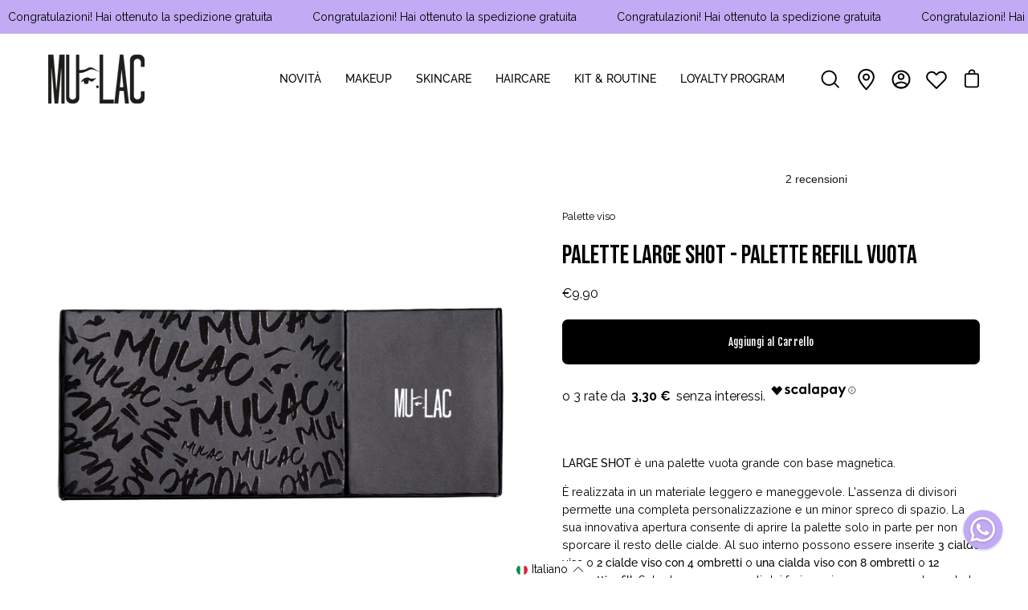

--- FILE ---
content_type: text/html; charset=utf-8
request_url: https://mulaccosmetics.com/products/palette-large-shot-palette-refill-vuota
body_size: 64665
content:
<!doctype html>
<html class="no-js no-touch" lang="it" fontify-lang="it">
<head>
  <meta charset="utf-8">
  <meta http-equiv='X-UA-Compatible' content='IE=edge'>
  <meta name="viewport" content="width=device-width, height=device-height, initial-scale=1.0, minimum-scale=1.0"><link rel="canonical" href="https://mulaccosmetics.com/products/palette-large-shot-palette-refill-vuota" />

  
    <link rel="alternate" hreflang="x-default" href="https://mulaccosmetics.com/en/products/palette-large-shot-palette-refill-vuota">
    <link rel="alternate" hreflang="it" href="https://mulaccosmetics.com/products/palette-large-shot-palette-refill-vuota">
    <link rel="alternate" hreflang="en" href="https://mulaccosmetics.com/en/products/palette-large-shot-palette-refill-vuota">
  
<style data-shopify>@font-face {
  font-family: "Fjalla One";
  font-weight: 400;
  font-style: normal;
  font-display: swap;
  src: url("//mulaccosmetics.com/cdn/fonts/fjalla_one/fjallaone_n4.262edaf1abaf5ed669f7ecd26fc3e24707a0ad85.woff2") format("woff2"),
       url("//mulaccosmetics.com/cdn/fonts/fjalla_one/fjallaone_n4.f67f40342efd2b34cae019d50b4b5c4da6fc5da7.woff") format("woff");
}

@font-face {
  font-family: Raleway;
  font-weight: 400;
  font-style: normal;
  font-display: swap;
  src: url("//mulaccosmetics.com/cdn/fonts/raleway/raleway_n4.2c76ddd103ff0f30b1230f13e160330ff8b2c68a.woff2") format("woff2"),
       url("//mulaccosmetics.com/cdn/fonts/raleway/raleway_n4.c057757dddc39994ad5d9c9f58e7c2c2a72359a9.woff") format("woff");
}









  @font-face {
  font-family: Raleway;
  font-weight: 100;
  font-style: normal;
  font-display: swap;
  src: url("//mulaccosmetics.com/cdn/fonts/raleway/raleway_n1.e5d980f641f072b71e801d4ed82074f4e1965216.woff2") format("woff2"),
       url("//mulaccosmetics.com/cdn/fonts/raleway/raleway_n1.23f758de30d1665f040919c8e41031f943997a1e.woff") format("woff");
}




  @font-face {
  font-family: Raleway;
  font-weight: 500;
  font-style: normal;
  font-display: swap;
  src: url("//mulaccosmetics.com/cdn/fonts/raleway/raleway_n5.0f898fcb9d16ae9a622ce7e706bb26c4a01b5028.woff2") format("woff2"),
       url("//mulaccosmetics.com/cdn/fonts/raleway/raleway_n5.c754eb57a4de1b66b11f20a04a7e3f1462e000f4.woff") format("woff");
}




  @font-face {
  font-family: Raleway;
  font-weight: 400;
  font-style: italic;
  font-display: swap;
  src: url("//mulaccosmetics.com/cdn/fonts/raleway/raleway_i4.aaa73a72f55a5e60da3e9a082717e1ed8f22f0a2.woff2") format("woff2"),
       url("//mulaccosmetics.com/cdn/fonts/raleway/raleway_i4.650670cc243082f8988ecc5576b6d613cfd5a8ee.woff") format("woff");
}




  @font-face {
  font-family: Raleway;
  font-weight: 700;
  font-style: italic;
  font-display: swap;
  src: url("//mulaccosmetics.com/cdn/fonts/raleway/raleway_i7.6d68e3c55f3382a6b4f1173686f538d89ce56dbc.woff2") format("woff2"),
       url("//mulaccosmetics.com/cdn/fonts/raleway/raleway_i7.ed82a5a5951418ec5b6b0a5010cb65216574b2bd.woff") format("woff");
}


:root {--COLOR-BUTTON-PRIMARY-BG: #000000;
  --COLOR-BUTTON-PRIMARY-BG-ALPHA-50: rgba(0, 0, 0, 0.5);
  --COLOR-BUTTON-PRIMARY-FADE: rgba(0, 0, 0, 0.05);
  --COLOR-BUTTON-PRIMARY-TEXT: #fff;
  --COLOR-BUTTON-PRIMARY-TEXT-ALPHA-50: rgba(255, 255, 255, 0.5);
  --COLOR-BUTTON-SECONDARY-BG: #ffffff;
  --COLOR-BUTTON-SECONDARY-TEXT: #000;
  --COLOR-BUTTON-SECONDARY-TEXT-ALPHA-50: rgba(255, 255, 255, 0.5);

  --COLOR-HEADING: #000000;
  --COLOR-TEXT: #000000;
  --COLOR-TEXT-DARKEN: #000000;
  --COLOR-TEXT-LIGHTEN: #333333;
  --COLOR-TEXT-ALPHA-5: rgba(0, 0, 0, 0.05);
  --COLOR-TEXT-ALPHA-8: rgba(0, 0, 0, 0.08);
  --COLOR-TEXT-ALPHA-10: rgba(0, 0, 0, 0.1);
  --COLOR-TEXT-ALPHA-15: rgba(0, 0, 0, 0.15);
  --COLOR-TEXT-ALPHA-25: rgba(0, 0, 0, 0.25);
  --COLOR-TEXT-ALPHA-50: rgba(0, 0, 0, 0.5);
  --COLOR-TEXT-ALPHA-60: rgba(0, 0, 0, 0.6);
  --COLOR-TEXT-ALPHA-85: rgba(0, 0, 0, 0.85);

  --COLOR-BG: #ffffff;
  --COLOR-BG-ALPHA-25: rgba(255, 255, 255, 0.25);
  --COLOR-BG-ALPHA-35: rgba(255, 255, 255, 0.35);
  --COLOR-BG-ALPHA-60: rgba(255, 255, 255, 0.6);
  --COLOR-BG-ALPHA-65: rgba(255, 255, 255, 0.65);
  --COLOR-BG-ALPHA-85: rgba(255, 255, 255, 0.85);
  --COLOR-BG-OVERLAY: rgba(255, 255, 255, 0.75);
  --COLOR-BG-DARKEN: #e6e6e6;
  --COLOR-BG-LIGHTEN-DARKEN: #e6e6e6;
  --COLOR-BG-LIGHTEN-DARKEN-2: #cdcdcd;
  --COLOR-BG-LIGHTEN-DARKEN-3: #b3b3b3;
  --COLOR-BG-LIGHTEN-DARKEN-4: #9a9a9a;
  --COLOR-BG-LIGHTEN-DARKEN-CONTRAST: #b3b3b3;
  --COLOR-BG-LIGHTEN-DARKEN-CONTRAST-2: #999999;
  --COLOR-BG-LIGHTEN-DARKEN-CONTRAST-3: #808080;
  --COLOR-BG-LIGHTEN-DARKEN-CONTRAST-4: #666666;

  --COLOR-INPUT-BG: #ffffff;

  --COLOR-ACCENT: #000000;
  --COLOR-ACCENT-TEXT: #fff;
  --COLOR-ACCENT-ALPHA-50: rgba(0, 0, 0, 0.5);
  --COLOR-ACCENT-ALPHA-30: rgba(0, 0, 0, 0.3);

  --COLOR-TAG-CUSTOM: #f7f7f7;
  --COLOR-TAG-CUSTOM-TEXT: #000;
  --COLOR-TAG-SAVING: #cef257;
  --COLOR-TAG-SAVING-TEXT: #000;
  --COLOR-TAG-SALE: #C2ABF4;
  --COLOR-TAG-SALE-TEXT: #000;
  --COLOR-TAG-SOLDOUT: #787474;
  --COLOR-TAG-SOLDOUT-TEXT: #fff;

  --COLOR-BORDER: #c2abf4;
  --COLOR-BORDER-ALPHA-15: rgba(194, 171, 244, 0.15);
  --COLOR-BORDER-ALPHA-30: rgba(194, 171, 244, 0.3);
  --COLOR-BORDER-ALPHA-50: rgba(194, 171, 244, 0.5);
  --COLOR-BORDER-ALPHA-65: rgba(194, 171, 244, 0.65);
  --COLOR-BORDER-LIGHTEN-DARKEN: #6024e2;
  --COLOR-BORDER-HAIRLINE: #f7f7f7;

  --COLOR-WHITE-BLACK: fff;
  --COLOR-BLACK-WHITE: #000;--COLOR-DISABLED-GREY: rgba(0, 0, 0, 0.05);
  --COLOR-DISABLED-GREY-DARKEN: rgba(0, 0, 0, 0.45);
  --COLOR-ERROR: #D02E2E;
  --COLOR-ERROR-BG: #f3cbcb;
  --COLOR-SUCCESS: #56AD6A;
  --COLOR-SUCCESS-BG: #ECFEF0;
  --COLOR-WARN: #ECBD5E;
  --COLOR-TRANSPARENT: rgba(255, 255, 255, 0);
  --COLOR-WHITE: #fff;
  --COLOR-WHITE-ALPHA-50: rgba(255, 255, 255, 0.5);
  --COLOR-WHITE-ALPHA-60: rgba(255, 255, 255, 0.6);
  --COLOR-BLACK: #000;
  --COLOR-BLACK-ALPHA-50: rgba(0, 0, 0, 0.5);
  --COLOR-BLACK-ALPHA-60: rgba(0, 0, 0, 0.6);--FONT-STACK-BODY: Raleway, sans-serif;
  --FONT-STYLE-BODY: normal;
  --FONT-STYLE-BODY-ITALIC: italic;
  --FONT-ADJUST-BODY: 0.9;

  --FONT-WEIGHT-BODY: 400;
  --FONT-WEIGHT-BODY-LIGHT: 100;
  --FONT-WEIGHT-BODY-MEDIUM: 700;
  --FONT-WEIGHT-BODY-BOLD: 500;

  --FONT-STACK-HEADING: "Fjalla One", sans-serif;
  --FONT-STYLE-HEADING: normal;
  --FONT-STYLE-HEADING-ITALIC: ;
  --FONT-ADJUST-HEADING: 1.0;

  --FONT-WEIGHT-HEADING: 400;
  --FONT-WEIGHT-HEADING-LIGHT: 300;
  --FONT-WEIGHT-HEADING-MEDIUM: 500;
  --FONT-WEIGHT-HEADING-BOLD: 600;

  --FONT-STACK-NAV: Raleway, sans-serif;
  --FONT-STYLE-NAV: normal;
  --FONT-STYLE-NAV-ITALIC: italic;
  --FONT-ADJUST-NAV: 0.85;

  --FONT-WEIGHT-NAV: 400;
  --FONT-WEIGHT-NAV-LIGHT: 100;
  --FONT-WEIGHT-NAV-MEDIUM: 700;
  --FONT-WEIGHT-NAV-BOLD: 500;

  --FONT-STACK-BUTTON: "Fjalla One", sans-serif;
  --FONT-STYLE-BUTTON: normal;
  --FONT-STYLE-BUTTON-ITALIC: ;
  --FONT-ADJUST-BUTTON: 0.8;

  --FONT-WEIGHT-BUTTON: 400;
  --FONT-WEIGHT-BUTTON-MEDIUM: 500;
  --FONT-WEIGHT-BUTTON-BOLD: 600;

  --FONT-STACK-SUBHEADING: Raleway, sans-serif;
  --FONT-STYLE-SUBHEADING: normal;
  --FONT-STYLE-SUBHEADING-ITALIC: italic;
  --FONT-ADJUST-SUBHEADING: 1.0;

  --FONT-WEIGHT-SUBHEADING: 400;
  --FONT-WEIGHT-SUBHEADING-LIGHT: 100;
  --FONT-WEIGHT-SUBHEADING-MEDIUM: 700;
  --FONT-WEIGHT-SUBHEADING-BOLD: 500;

  --LETTER-SPACING-SUBHEADING: 0.0em;
  --LETTER-SPACING-BUTTON: 0.025em;

  --BUTTON-TEXT-CAPS: none;
  --SUBHEADING-TEXT-CAPS: none;--FONT-SIZE-INPUT: 1rem;--RADIUS: 8px;
  --RADIUS-SMALL: 8px;
  --RADIUS-TINY: 8px;
  --RADIUS-BADGE: 3px;
  --RADIUS-CHECKBOX: 3px;
  --RADIUS-TEXTAREA: 8px;--PRODUCT-MEDIA-PADDING-TOP: 100%;--SITE-WIDTH: 1440px;
  --SITE-WIDTH-NARROW: 840px;--loading-svg: url( "//mulaccosmetics.com/cdn/shop/t/53/assets/loading.svg?v=91665432863842511931762184311" );
  --icon-check: url( "//mulaccosmetics.com/cdn/shop/t/53/assets/icon-check.svg?v=175316081881880408121762184305" );
  --icon-close: url( "//mulaccosmetics.com/cdn/shop/t/53/assets/icon-close.svg?v=152460236205633315831762184306" );
  --icon-zoom-in: url( "//mulaccosmetics.com/cdn/shop/t/53/assets/icon-zoom-in.svg?v=157433013461716915331762184307" );
  --icon-zoom-out: url( "//mulaccosmetics.com/cdn/shop/t/53/assets/icon-zoom-out.svg?v=164909107869959372931762184308" );--collection-sticky-bar-height: 0;
  --collection-image-padding-top: 60%;

  --drawer-width: 400px;
  --drawer-transition: transform 0.4s cubic-bezier(0.46, 0.01, 0.32, 1);--full-height: 100vh;
  --header-height: 60px;
  --content-full: calc(100vh - var(--header-height));
  --announcement-height: 0px;--gutter: 60px;
  --gutter-mobile: 20px;
  --grid-gutter: 20px;--inner: 20px;
  --inner-tablet: 18px;
  --inner-mobile: 16px;--grid: repeat(3, minmax(0, 1fr));
  --grid-tablet: repeat(2, minmax(0, 1fr));
  --grid-mobile: repeat(2, minmax(0, 1fr));
  --megamenu-grid: repeat(4, minmax(0, 1fr));
  --grid-row: 1 / span 3;--scrollbar-width: 0px;--overlay: #000;
  --overlay-opacity: 1;--swatch-size: 40px;

  
  --move-offset: 20px;

  
  --autoplay-speed: 2200ms;

  
--filter-bg: .97;
  
    --product-filter-bg: 1.0;}</style><link rel="preload" as="style" href="//mulaccosmetics.com/cdn/shop/t/53/assets/theme.css?v=21322985817814070121762184331">
  <link rel="preload" as="style" href="//mulaccosmetics.com/cdn/shop/t/53/assets/custom.css?v=111444228177015164021767872099"><link href="//mulaccosmetics.com/cdn/shop/t/53/assets/theme.css?v=21322985817814070121762184331" rel="stylesheet" type="text/css" media="all" /><link href="//mulaccosmetics.com/cdn/shop/t/53/assets/custom.css?v=111444228177015164021767872099" rel="stylesheet" type="text/css" media="all" /><link rel="preload" as="script" href="//mulaccosmetics.com/cdn/shop/t/53/assets/lazysizes.min.js?v=111431644619468174291762184310">
  <link rel="preload" as="script" href="//mulaccosmetics.com/cdn/shop/t/53/assets/theme.js?v=177658248690155640591762184335">
  <link rel="preload" as="image" href="//mulaccosmetics.com/cdn/shop/t/53/assets/loading.svg?v=91665432863842511931762184311">

  <link rel="preconnect" href="https://cdn.shopify.com" crossorigin>
  <link rel="preconnect" href="https://fonts.shopify.com" crossorigin>
  <link rel="preconnect" href="https://monorail-edge.shopifysvc.com" crossorigin>

  <script>window.performance && window.performance.mark && window.performance.mark('shopify.content_for_header.start');</script><meta name="facebook-domain-verification" content="vfw1c79qgee8pbdj9fnao4n6am4bm6">
<meta id="shopify-digital-wallet" name="shopify-digital-wallet" content="/64841253123/digital_wallets/dialog">
<meta name="shopify-checkout-api-token" content="a9c7e89c435fcb5e6d2353fc0be02758">
<meta id="in-context-paypal-metadata" data-shop-id="64841253123" data-venmo-supported="false" data-environment="production" data-locale="it_IT" data-paypal-v4="true" data-currency="EUR">
<link rel="alternate" type="application/json+oembed" href="https://mulaccosmetics.com/products/palette-large-shot-palette-refill-vuota.oembed">
<script async="async" src="/checkouts/internal/preloads.js?locale=it-IT"></script>
<link rel="preconnect" href="https://shop.app" crossorigin="anonymous">
<script async="async" src="https://shop.app/checkouts/internal/preloads.js?locale=it-IT&shop_id=64841253123" crossorigin="anonymous"></script>
<script id="apple-pay-shop-capabilities" type="application/json">{"shopId":64841253123,"countryCode":"IT","currencyCode":"EUR","merchantCapabilities":["supports3DS"],"merchantId":"gid:\/\/shopify\/Shop\/64841253123","merchantName":"Mulac Cosmetics","requiredBillingContactFields":["postalAddress","email","phone"],"requiredShippingContactFields":["postalAddress","email","phone"],"shippingType":"shipping","supportedNetworks":["visa","maestro","masterCard","amex"],"total":{"type":"pending","label":"Mulac Cosmetics","amount":"1.00"},"shopifyPaymentsEnabled":true,"supportsSubscriptions":true}</script>
<script id="shopify-features" type="application/json">{"accessToken":"a9c7e89c435fcb5e6d2353fc0be02758","betas":["rich-media-storefront-analytics"],"domain":"mulaccosmetics.com","predictiveSearch":true,"shopId":64841253123,"locale":"it"}</script>
<script>var Shopify = Shopify || {};
Shopify.shop = "mulac-cosmetics.myshopify.com";
Shopify.locale = "it";
Shopify.currency = {"active":"EUR","rate":"1.0"};
Shopify.country = "IT";
Shopify.theme = {"name":"NO Cents MULAC COSMETICS [PROD EXTERA]","id":188771565905,"schema_name":"Palo Alto","schema_version":"4.1.1","theme_store_id":777,"role":"main"};
Shopify.theme.handle = "null";
Shopify.theme.style = {"id":null,"handle":null};
Shopify.cdnHost = "mulaccosmetics.com/cdn";
Shopify.routes = Shopify.routes || {};
Shopify.routes.root = "/";</script>
<script type="module">!function(o){(o.Shopify=o.Shopify||{}).modules=!0}(window);</script>
<script>!function(o){function n(){var o=[];function n(){o.push(Array.prototype.slice.apply(arguments))}return n.q=o,n}var t=o.Shopify=o.Shopify||{};t.loadFeatures=n(),t.autoloadFeatures=n()}(window);</script>
<script>
  window.ShopifyPay = window.ShopifyPay || {};
  window.ShopifyPay.apiHost = "shop.app\/pay";
  window.ShopifyPay.redirectState = null;
</script>
<script id="shop-js-analytics" type="application/json">{"pageType":"product"}</script>
<script defer="defer" async type="module" src="//mulaccosmetics.com/cdn/shopifycloud/shop-js/modules/v2/client.init-shop-cart-sync_BZLe7Jwo.it.esm.js"></script>
<script defer="defer" async type="module" src="//mulaccosmetics.com/cdn/shopifycloud/shop-js/modules/v2/chunk.common_CohdiOME.esm.js"></script>
<script type="module">
  await import("//mulaccosmetics.com/cdn/shopifycloud/shop-js/modules/v2/client.init-shop-cart-sync_BZLe7Jwo.it.esm.js");
await import("//mulaccosmetics.com/cdn/shopifycloud/shop-js/modules/v2/chunk.common_CohdiOME.esm.js");

  window.Shopify.SignInWithShop?.initShopCartSync?.({"fedCMEnabled":true,"windoidEnabled":true});

</script>
<script>
  window.Shopify = window.Shopify || {};
  if (!window.Shopify.featureAssets) window.Shopify.featureAssets = {};
  window.Shopify.featureAssets['shop-js'] = {"shop-cart-sync":["modules/v2/client.shop-cart-sync_7DjBHua3.it.esm.js","modules/v2/chunk.common_CohdiOME.esm.js"],"init-fed-cm":["modules/v2/client.init-fed-cm_BIukLTI8.it.esm.js","modules/v2/chunk.common_CohdiOME.esm.js"],"init-shop-email-lookup-coordinator":["modules/v2/client.init-shop-email-lookup-coordinator_QzRmnaFX.it.esm.js","modules/v2/chunk.common_CohdiOME.esm.js"],"init-shop-cart-sync":["modules/v2/client.init-shop-cart-sync_BZLe7Jwo.it.esm.js","modules/v2/chunk.common_CohdiOME.esm.js"],"shop-cash-offers":["modules/v2/client.shop-cash-offers_qfIdZ-dY.it.esm.js","modules/v2/chunk.common_CohdiOME.esm.js","modules/v2/chunk.modal_MF4eqnEa.esm.js"],"shop-toast-manager":["modules/v2/client.shop-toast-manager_DWfnzBT3.it.esm.js","modules/v2/chunk.common_CohdiOME.esm.js"],"init-windoid":["modules/v2/client.init-windoid_Jz44mDuh.it.esm.js","modules/v2/chunk.common_CohdiOME.esm.js"],"shop-button":["modules/v2/client.shop-button_BDByffA7.it.esm.js","modules/v2/chunk.common_CohdiOME.esm.js"],"avatar":["modules/v2/client.avatar_BTnouDA3.it.esm.js"],"init-customer-accounts-sign-up":["modules/v2/client.init-customer-accounts-sign-up_BK3MACRs.it.esm.js","modules/v2/client.shop-login-button_DgAVVPFR.it.esm.js","modules/v2/chunk.common_CohdiOME.esm.js","modules/v2/chunk.modal_MF4eqnEa.esm.js"],"pay-button":["modules/v2/client.pay-button_DrfGqtwl.it.esm.js","modules/v2/chunk.common_CohdiOME.esm.js"],"init-shop-for-new-customer-accounts":["modules/v2/client.init-shop-for-new-customer-accounts_mPwg72sy.it.esm.js","modules/v2/client.shop-login-button_DgAVVPFR.it.esm.js","modules/v2/chunk.common_CohdiOME.esm.js","modules/v2/chunk.modal_MF4eqnEa.esm.js"],"shop-login-button":["modules/v2/client.shop-login-button_DgAVVPFR.it.esm.js","modules/v2/chunk.common_CohdiOME.esm.js","modules/v2/chunk.modal_MF4eqnEa.esm.js"],"shop-follow-button":["modules/v2/client.shop-follow-button_CAV3gWOT.it.esm.js","modules/v2/chunk.common_CohdiOME.esm.js","modules/v2/chunk.modal_MF4eqnEa.esm.js"],"init-customer-accounts":["modules/v2/client.init-customer-accounts_DTOJ_WoR.it.esm.js","modules/v2/client.shop-login-button_DgAVVPFR.it.esm.js","modules/v2/chunk.common_CohdiOME.esm.js","modules/v2/chunk.modal_MF4eqnEa.esm.js"],"lead-capture":["modules/v2/client.lead-capture_C74MyvID.it.esm.js","modules/v2/chunk.common_CohdiOME.esm.js","modules/v2/chunk.modal_MF4eqnEa.esm.js"],"checkout-modal":["modules/v2/client.checkout-modal_CQw1Sf_c.it.esm.js","modules/v2/chunk.common_CohdiOME.esm.js","modules/v2/chunk.modal_MF4eqnEa.esm.js"],"shop-login":["modules/v2/client.shop-login_DNe-sVVi.it.esm.js","modules/v2/chunk.common_CohdiOME.esm.js","modules/v2/chunk.modal_MF4eqnEa.esm.js"],"payment-terms":["modules/v2/client.payment-terms_D1D8ck1P.it.esm.js","modules/v2/chunk.common_CohdiOME.esm.js","modules/v2/chunk.modal_MF4eqnEa.esm.js"]};
</script>
<script>(function() {
  var isLoaded = false;
  function asyncLoad() {
    if (isLoaded) return;
    isLoaded = true;
    var urls = ["https:\/\/ecommplugins-scripts.trustpilot.com\/v2.1\/js\/header.min.js?settings=eyJrZXkiOiJyb011M3J5WkVPUzlKS2NzIiwicyI6InNrdSJ9\u0026v=2.5\u0026shop=mulac-cosmetics.myshopify.com","https:\/\/ecommplugins-trustboxsettings.trustpilot.com\/mulac-cosmetics.myshopify.com.js?settings=1727281193164\u0026shop=mulac-cosmetics.myshopify.com","https:\/\/pc-quiz.s3.us-east-2.amazonaws.com\/current\/quiz-loader.min.js?shop=mulac-cosmetics.myshopify.com","https:\/\/widget.trustpilot.com\/bootstrap\/v5\/tp.widget.sync.bootstrap.min.js?shop=mulac-cosmetics.myshopify.com","https:\/\/img0.socialshopwave.com\/ssw-empty.js?shop=mulac-cosmetics.myshopify.com"];
    for (var i = 0; i < urls.length; i++) {
      var s = document.createElement('script');
      s.type = 'text/javascript';
      s.async = true;
      s.src = urls[i];
      var x = document.getElementsByTagName('script')[0];
      x.parentNode.insertBefore(s, x);
    }
  };
  if(window.attachEvent) {
    window.attachEvent('onload', asyncLoad);
  } else {
    window.addEventListener('load', asyncLoad, false);
  }
})();</script>
<script id="__st">var __st={"a":64841253123,"offset":3600,"reqid":"7bf64d20-fb91-4e36-95ec-527b4a59b124-1768568231","pageurl":"mulaccosmetics.com\/products\/palette-large-shot-palette-refill-vuota","u":"49fb85922c77","p":"product","rtyp":"product","rid":7914374889731};</script>
<script>window.ShopifyPaypalV4VisibilityTracking = true;</script>
<script id="captcha-bootstrap">!function(){'use strict';const t='contact',e='account',n='new_comment',o=[[t,t],['blogs',n],['comments',n],[t,'customer']],c=[[e,'customer_login'],[e,'guest_login'],[e,'recover_customer_password'],[e,'create_customer']],r=t=>t.map((([t,e])=>`form[action*='/${t}']:not([data-nocaptcha='true']) input[name='form_type'][value='${e}']`)).join(','),a=t=>()=>t?[...document.querySelectorAll(t)].map((t=>t.form)):[];function s(){const t=[...o],e=r(t);return a(e)}const i='password',u='form_key',d=['recaptcha-v3-token','g-recaptcha-response','h-captcha-response',i],f=()=>{try{return window.sessionStorage}catch{return}},m='__shopify_v',_=t=>t.elements[u];function p(t,e,n=!1){try{const o=window.sessionStorage,c=JSON.parse(o.getItem(e)),{data:r}=function(t){const{data:e,action:n}=t;return t[m]||n?{data:e,action:n}:{data:t,action:n}}(c);for(const[e,n]of Object.entries(r))t.elements[e]&&(t.elements[e].value=n);n&&o.removeItem(e)}catch(o){console.error('form repopulation failed',{error:o})}}const l='form_type',E='cptcha';function T(t){t.dataset[E]=!0}const w=window,h=w.document,L='Shopify',v='ce_forms',y='captcha';let A=!1;((t,e)=>{const n=(g='f06e6c50-85a8-45c8-87d0-21a2b65856fe',I='https://cdn.shopify.com/shopifycloud/storefront-forms-hcaptcha/ce_storefront_forms_captcha_hcaptcha.v1.5.2.iife.js',D={infoText:'Protetto da hCaptcha',privacyText:'Privacy',termsText:'Termini'},(t,e,n)=>{const o=w[L][v],c=o.bindForm;if(c)return c(t,g,e,D).then(n);var r;o.q.push([[t,g,e,D],n]),r=I,A||(h.body.append(Object.assign(h.createElement('script'),{id:'captcha-provider',async:!0,src:r})),A=!0)});var g,I,D;w[L]=w[L]||{},w[L][v]=w[L][v]||{},w[L][v].q=[],w[L][y]=w[L][y]||{},w[L][y].protect=function(t,e){n(t,void 0,e),T(t)},Object.freeze(w[L][y]),function(t,e,n,w,h,L){const[v,y,A,g]=function(t,e,n){const i=e?o:[],u=t?c:[],d=[...i,...u],f=r(d),m=r(i),_=r(d.filter((([t,e])=>n.includes(e))));return[a(f),a(m),a(_),s()]}(w,h,L),I=t=>{const e=t.target;return e instanceof HTMLFormElement?e:e&&e.form},D=t=>v().includes(t);t.addEventListener('submit',(t=>{const e=I(t);if(!e)return;const n=D(e)&&!e.dataset.hcaptchaBound&&!e.dataset.recaptchaBound,o=_(e),c=g().includes(e)&&(!o||!o.value);(n||c)&&t.preventDefault(),c&&!n&&(function(t){try{if(!f())return;!function(t){const e=f();if(!e)return;const n=_(t);if(!n)return;const o=n.value;o&&e.removeItem(o)}(t);const e=Array.from(Array(32),(()=>Math.random().toString(36)[2])).join('');!function(t,e){_(t)||t.append(Object.assign(document.createElement('input'),{type:'hidden',name:u})),t.elements[u].value=e}(t,e),function(t,e){const n=f();if(!n)return;const o=[...t.querySelectorAll(`input[type='${i}']`)].map((({name:t})=>t)),c=[...d,...o],r={};for(const[a,s]of new FormData(t).entries())c.includes(a)||(r[a]=s);n.setItem(e,JSON.stringify({[m]:1,action:t.action,data:r}))}(t,e)}catch(e){console.error('failed to persist form',e)}}(e),e.submit())}));const S=(t,e)=>{t&&!t.dataset[E]&&(n(t,e.some((e=>e===t))),T(t))};for(const o of['focusin','change'])t.addEventListener(o,(t=>{const e=I(t);D(e)&&S(e,y())}));const B=e.get('form_key'),M=e.get(l),P=B&&M;t.addEventListener('DOMContentLoaded',(()=>{const t=y();if(P)for(const e of t)e.elements[l].value===M&&p(e,B);[...new Set([...A(),...v().filter((t=>'true'===t.dataset.shopifyCaptcha))])].forEach((e=>S(e,t)))}))}(h,new URLSearchParams(w.location.search),n,t,e,['guest_login'])})(!0,!0)}();</script>
<script integrity="sha256-4kQ18oKyAcykRKYeNunJcIwy7WH5gtpwJnB7kiuLZ1E=" data-source-attribution="shopify.loadfeatures" defer="defer" src="//mulaccosmetics.com/cdn/shopifycloud/storefront/assets/storefront/load_feature-a0a9edcb.js" crossorigin="anonymous"></script>
<script crossorigin="anonymous" defer="defer" src="//mulaccosmetics.com/cdn/shopifycloud/storefront/assets/shopify_pay/storefront-65b4c6d7.js?v=20250812"></script>
<script data-source-attribution="shopify.dynamic_checkout.dynamic.init">var Shopify=Shopify||{};Shopify.PaymentButton=Shopify.PaymentButton||{isStorefrontPortableWallets:!0,init:function(){window.Shopify.PaymentButton.init=function(){};var t=document.createElement("script");t.src="https://mulaccosmetics.com/cdn/shopifycloud/portable-wallets/latest/portable-wallets.it.js",t.type="module",document.head.appendChild(t)}};
</script>
<script data-source-attribution="shopify.dynamic_checkout.buyer_consent">
  function portableWalletsHideBuyerConsent(e){var t=document.getElementById("shopify-buyer-consent"),n=document.getElementById("shopify-subscription-policy-button");t&&n&&(t.classList.add("hidden"),t.setAttribute("aria-hidden","true"),n.removeEventListener("click",e))}function portableWalletsShowBuyerConsent(e){var t=document.getElementById("shopify-buyer-consent"),n=document.getElementById("shopify-subscription-policy-button");t&&n&&(t.classList.remove("hidden"),t.removeAttribute("aria-hidden"),n.addEventListener("click",e))}window.Shopify?.PaymentButton&&(window.Shopify.PaymentButton.hideBuyerConsent=portableWalletsHideBuyerConsent,window.Shopify.PaymentButton.showBuyerConsent=portableWalletsShowBuyerConsent);
</script>
<script data-source-attribution="shopify.dynamic_checkout.cart.bootstrap">document.addEventListener("DOMContentLoaded",(function(){function t(){return document.querySelector("shopify-accelerated-checkout-cart, shopify-accelerated-checkout")}if(t())Shopify.PaymentButton.init();else{new MutationObserver((function(e,n){t()&&(Shopify.PaymentButton.init(),n.disconnect())})).observe(document.body,{childList:!0,subtree:!0})}}));
</script>
<link id="shopify-accelerated-checkout-styles" rel="stylesheet" media="screen" href="https://mulaccosmetics.com/cdn/shopifycloud/portable-wallets/latest/accelerated-checkout-backwards-compat.css" crossorigin="anonymous">
<style id="shopify-accelerated-checkout-cart">
        #shopify-buyer-consent {
  margin-top: 1em;
  display: inline-block;
  width: 100%;
}

#shopify-buyer-consent.hidden {
  display: none;
}

#shopify-subscription-policy-button {
  background: none;
  border: none;
  padding: 0;
  text-decoration: underline;
  font-size: inherit;
  cursor: pointer;
}

#shopify-subscription-policy-button::before {
  box-shadow: none;
}

      </style>

<script>window.performance && window.performance.mark && window.performance.mark('shopify.content_for_header.end');</script>
  
  
    <script type="text/javascript">
        function impostaConsensoClarity() {
          var haConsenso = false;
          
          // Controlla se Iubenda API è disponibile
          if (typeof _iub !== 'undefined' && _iub.cs && _iub.cs.consent) {
            // Verifica se esiste il consenso e se il purpose 4 (analytics) è true
            var consent = _iub.cs.consent;
            if (consent && consent.purposes && typeof consent.purposes['4'] === 'boolean') {
              haConsenso = consent.purposes['4'];
              console.log('[Iubenda] Consent status for analytics:', haConsenso);
            } else {
              console.log('[Iubenda] Purpose 4 not found in consent object');
            }
          } else {
            // Se Iubenda non è ancora caricato, imposta false di default
            console.log('[Iubenda] API not ready, setting consent to false');
          }
          
          // Invia lo stato a Clarity
          if (typeof clarity === 'function') {
            clarity("consent", haConsenso);
            console.log('[Clarity] Consent set to:', haConsenso);
          } else {
            // Retry se Clarity non è ancora pronto
            setTimeout(impostaConsensoClarity, 100);
          }
        }

        var langId = document.getElementsByTagName("html")[0].getAttribute('lang').split('-')[0], 
            siteId = 3619223;
    
        switch( langId ){
            default:
                var cookiePolicyId = 31515601;
                var privacyPolicyUrl = "https://mulaccosmetics.com/en/pages/privacy-policy";
                break;
            case 'it':
                var cookiePolicyId = 57546650;
                var privacyPolicyUrl = "https://mulaccosmetics.com/pages/privacy-policy";
                break;
            case 'en':
                var cookiePolicyId = 31515601;
                var privacyPolicyUrl = "https://mulaccosmetics.com/en/pages/privacy-policy";
                break;
        }
    
        var _iub = _iub || [];
        _iub.csConfiguration = {
            "countryDetection": true,
            "consentOnContinuedBrowsing": false,
            "cookiePolicyInOtherWindow":true,
            "perPurposeConsent": true,
            "lang": langId,
            "siteId": siteId,
            "cookiePolicyId": cookiePolicyId,
            "cookiePolicyUrl": "https://mulaccosmetics.com/pages/cookies-policy",
            "privacyPolicyUrl": privacyPolicyUrl,
            "privacyPolicyNoticeAtCollectionUrl": privacyPolicyUrl,
            "askConsentAtCookiePolicyUpdate": true,
            "cookiePolicyInOtherWindow": true,
            "reloadOnConsent": true,
            "banner": {
                "acceptButtonDisplay": true,
                "customizeButtonDisplay": false,
                "rejectButtonDisplay": true,
                "closeButtonDisplay": false,
                "closeButtonRejects": true,
                "position": "top",
                "explicitWithdrawal": true,
                "ownerName": "mulaccosmetics.com/",
                "showTitle": false,
                "showTotalNumberOfProviders": true
            },
            callback: {
              onReady: function() {
                console.log('[Iubenda] Ready after reload');
                impostaConsensoClarity();
              },
              // Utente accetta i cookie
              onConsentGiven: function() {
                console.log('[Iubenda] Consent given');
                //inviaConsensoClarity();
              },
              // Utente rifiuta o revoca
              onConsentRejected: function() {
                console.log('[Iubenda] Consent rejected');
                //inviaConsensoClarity(false);
              } 
            }
        };

        // Imposta il consenso anche al primo caricamento
        // (nel caso l'utente abbia già dato/rifiutato il consenso in passato)
        window.addEventListener('load', function() {
          setTimeout(impostaConsensoClarity, 500);
        });

        <!-- code for Shopify (1 of 2) -->
        var onPreferenceFirstExpressedCallback = function(consent) {
            var shopifyPurposes = {
              "analytics": [4, 's'],
              "marketing": [5, 'adv'],
              "preferences": [2, 3],
              "sale_of_data": ['s', 'sh'],
            }
            var expressedConsent = {};
            Object.keys(shopifyPurposes).forEach(function(purposeItem) {
              var purposeExpressed = null
              shopifyPurposes[purposeItem].forEach(item => {
                if (consent.purposes && typeof consent.purposes[item] === 'boolean') {
                  purposeExpressed = consent.purposes[item];
                }
                if (consent.uspr && typeof consent.uspr[item] === 'boolean' && purposeExpressed !== false) {
                  purposeExpressed = consent.uspr[item];
                }
              })
     
              if (typeof purposeExpressed === 'boolean') {
                expressedConsent[purposeItem] = purposeExpressed;
              }
            })
            window.Shopify.customerPrivacy.setTrackingConsent(expressedConsent, function() {});
        }
        if (typeof _iub.csConfiguration.callback === 'object') {
            _iub.csConfiguration.callback.onPreferenceFirstExpressed = onPreferenceFirstExpressedCallback;
        } else {
            _iub.csConfiguration.callback = {
                onPreferenceFirstExpressed: onPreferenceFirstExpressedCallback
            };
        }
    </script>
    <script type="text/javascript" src="https://cs.iubenda.com/autoblocking/3619223.js"></script>
    <script type="text/javascript" src="//cdn.iubenda.com/cs/iubenda_cs.js" charset="UTF-8" async></script>
    <!-- codice per Shopify (2 di 2) - Tracking API -->
    <script type="text/javascript">
        window.Shopify.loadFeatures([{
                name: 'consent-tracking-api',
                version: '0.1',
            }, ],
            function(error) {
                if (error) {
                    throw error;
                }
            });
    </script>

    
  

  <!-- TikTok Pixel Code -->
  <script>
    !function (w, d, t) {
      w.TiktokAnalyticsObject=t;var ttq=w[t]=w[t]||[];ttq.methods=["page","track","identify","instances","debug","on","off","once","ready","alias","group","enableCookie","disableCookie"],ttq.setAndDefer=function(t,e){t[e]=function(){t.push([e].concat(Array.prototype.slice.call(arguments,0)))}};for(var i=0;i<ttq.methods.length;i++)ttq.setAndDefer(ttq,ttq.methods[i]);ttq.instance=function(t){for(var e=ttq._i[t]||[],n=0;n<ttq.methods.length;n++)ttq.setAndDefer(e,ttq.methods[n]);return e},ttq.load=function(e,n){var i="https://analytics.tiktok.com/i18n/pixel/events.js";ttq._i=ttq._i||{},ttq._i[e]=[],ttq._i[e]._u=i,ttq._t=ttq._t||{},ttq._t[e]=+new Date,ttq._o=ttq._o||{},ttq._o[e]=n||{},ttq._partner=ttq._partner||'Shopify';var o=document.createElement("script");o.type="text/javascript",o.async=!0,o.src=i+"?sdkid="+e+"&lib="+t;var a=document.getElementsByTagName("script")[0];a.parentNode.insertBefore(o,a)};
    
      ttq.load('CKAOSNBC77UB8D1A5UD0');
      ttq.page();
    }(window, document, 'ttq');
    </script>
    <!-- End TikTok Pixel Code -->

    <!-- TrustBox script -->
<script type="text/javascript" src="//widget.trustpilot.com/bootstrap/v5/tp.widget.bootstrap.min.js" async></script>
<!-- End TrustBox script -->
<link rel="shortcut icon" href="//mulaccosmetics.com/cdn/shop/files/favicon-32x32_6ee2c108-771b-4343-9d2f-5249dbef9444_32x32.png?v=1657201262" type="image/png" />
  <title>Palette Componibile Vuota Magnetica Personalizzabile Refill</title><meta name="description" content="Scopri la palette vuota magnetica grande, ideale per personalizzare il tuo make-up con cialde refill. Leggera, versatile e facile da usare."><link rel="preload" as="font" href="//mulaccosmetics.com/cdn/fonts/raleway/raleway_n4.2c76ddd103ff0f30b1230f13e160330ff8b2c68a.woff2" type="font/woff2" crossorigin><link rel="preload" as="font" href="//mulaccosmetics.com/cdn/fonts/fjalla_one/fjallaone_n4.262edaf1abaf5ed669f7ecd26fc3e24707a0ad85.woff2" type="font/woff2" crossorigin>

<meta property="og:site_name" content="Mulac Cosmetics">
<meta property="og:url" content="https://mulaccosmetics.com/products/palette-large-shot-palette-refill-vuota">
<meta property="og:title" content="Palette Componibile Vuota Magnetica Personalizzabile Refill">
<meta property="og:type" content="product">
<meta property="og:description" content="Scopri la palette vuota magnetica grande, ideale per personalizzare il tuo make-up con cialde refill. Leggera, versatile e facile da usare."><meta property="og:image" content="http://mulaccosmetics.com/cdn/shop/products/MulacPaletteLargeShotchiusa.png?v=1667812596">
  <meta property="og:image:secure_url" content="https://mulaccosmetics.com/cdn/shop/products/MulacPaletteLargeShotchiusa.png?v=1667812596">
  <meta property="og:image:width" content="650">
  <meta property="og:image:height" content="650"><meta property="og:price:amount" content="9,90">
  <meta property="og:price:currency" content="EUR"><meta name="twitter:card" content="summary_large_image">
<meta name="twitter:title" content="Palette Componibile Vuota Magnetica Personalizzabile Refill">
<meta name="twitter:description" content="Scopri la palette vuota magnetica grande, ideale per personalizzare il tuo make-up con cialde refill. Leggera, versatile e facile da usare."><script type="text/javascript">
    if (window.MSInputMethodContext && document.documentMode) {
      var scripts = document.getElementsByTagName('script')[0];
      var polyfill = document.createElement("script");
      polyfill.defer = true;
      polyfill.src = "//mulaccosmetics.com/cdn/shop/t/53/assets/ie11.js?v=164037955086922138091762184309";

      scripts.parentNode.insertBefore(polyfill, scripts);

      document.documentElement.classList.add('ie11');
    } else {
      document.documentElement.className = document.documentElement.className.replace('no-js', 'js');
    }

    let root = '/';
    if (root[root.length - 1] !== '/') {
      root = `${root}/`;
    }

    window.theme = {
      assets: {
        smoothscroll: '//mulaccosmetics.com/cdn/shop/t/53/assets/smoothscroll.js?v=37906625415260927261762184325',
        no_image: "//mulaccosmetics.com/cdn/shop/files/logo_mulac_1000px_1024x.png?v=1655715795",
        swatches: '//mulaccosmetics.com/cdn/shop/t/53/assets/swatches.json?v=19104752027026585201767872005',
        base: "//mulaccosmetics.com/cdn/shop/t/53/assets/"
      },
      routes: {
        root: root,
        cart_url: "\/cart",
        cart_add_url: "\/cart\/add",
        cart_change_url: "\/cart\/change",
        shop_url: "https:\/\/mulaccosmetics.com",
        search_url: "\/search",
        product_recommendations_url: "\/recommendations\/products"
      },
      strings: {
        add_to_cart: "Aggiungi al Carrello",
        cart_acceptance_error: "Devi accettare i nostri termini e condizioni.",
        cart_empty: "Il tuo carrello è vuoto.",
        cart_price: "Prezzo",
        cart_quantity: "Quantità",
        cart_items_one: "{{ count }} articolo",
        cart_items_many: "{{ count }} articoli",
        cart_title: "Carrello",
        cart_total: "Totale",
        continue_shopping: "Continua lo shopping",
        free: "Gratuito",
        limit_error: "Spiacenti, non puoi aggiungere altre quantità di questo prodotto.",
        no_results: "Nessun risultato trovato",
        preorder: "Pre-ordina",
        remove: "Rimuovi",
        results_one: "risultato",
        results_other: "risultati",
        sale_badge_text: "PROMO",
        saving_badge: "Risparmia {{ discount }}",
        saving_up_to_badge: "Risparmia fino a {{ discount }}",
        sold_out: "Terminato",
        subscription: "Abbonamento",
        unavailable: "Non disponibile",
        unit_price_label: "Prezzo unitario",
        unit_price_separator: "per",
        view_all: "Visualizza tutto",
        zero_qty_error: "La quantità deve essere maggiore di 0.",
        delete_confirm: "Sei sicuro di voler cancellare questo indirizzo?"
      },
      icons: {
        plus: '<svg aria-hidden="true" focusable="false" role="presentation" class="icon icon-toggle-plus" viewBox="0 0 19 20"><path d="M10.725 11.02h6.671c.566 0 1.03-.506 1.03-1.072 0-.565-.464-1.07-1.03-1.07h-6.67V2.27c0-.565-.506-1.029-1.072-1.029-.566 0-1.071.464-1.071 1.03v6.605h-6.63c-.566 0-1.029.506-1.029 1.071 0 .566.463 1.072 1.029 1.072h6.63v6.695c0 .566.505 1.03 1.07 1.03.566 0 1.072-.464 1.072-1.03V11.02z"/></svg>',
        minus: '<svg aria-hidden="true" focusable="false" role="presentation" class="icon icon-toggle-minus" viewBox="0 0 19 20"><path d="M10.725 11.02h6.671c.566 0 1.03-.506 1.03-1.072 0-.565-.464-1.07-1.03-1.07H1.953c-.566 0-1.029.505-1.029 1.07 0 .566.463 1.072 1.029 1.072h8.772z"/></svg>',
        close: '<svg aria-hidden="true" focusable="false" role="presentation" class="icon icon-close" viewBox="0 0 25 25"><path d="M11.374 12.167L1.236 22.304a1.09 1.09 0 001.543 1.543L12.917 13.71l10.137 10.138a1.09 1.09 0 001.543-1.543L14.46 12.167 24.597 2.029A1.09 1.09 0 0023.054.486L12.917 10.624 2.779.486A1.09 1.09 0 001.236 2.03l10.138 10.138z"/></svg>',
        closeSmall: '<svg aria-hidden="true" focusable="false" role="presentation" class="icon icon-close-small" viewBox="0 0 20 20"><path d="M15.89 14.696l-4.734-4.734 4.717-4.717c.4-.4.37-1.085-.03-1.485s-1.085-.43-1.485-.03L9.641 8.447 4.97 3.776c-.4-.4-1.085-.37-1.485.03s-.43 1.085-.03 1.485l4.671 4.671-4.688 4.688c-.4.4-.37 1.085.03 1.485s1.085.43 1.485.03l4.688-4.687 4.734 4.734c.4.4 1.085.37 1.485-.03s.43-1.085.03-1.485z"/></svg>'
      },
      settings: {
        animations: false,
        cartType: "drawer",
        enableAcceptTerms: false,
        enableInfinityScroll: false,
        enablePaymentButton: true,
        gridImageSize: "contain",
        gridImageAspectRatio: 1,
        mobileMenuBehaviour: "trigger",
        productGridHover: "image",
        savingBadgeType: "money",
        showBadge: true,
        showSoldBadge: true,
        showSavingBadge: false,
        quickButton: "buy",
      },
      sizes: {
        mobile: 480,
        small: 768,
        large: 1024,
        widescreen: 1440
      },
      moneyFormat: "€{{amount_with_comma_separator}}",
      info: {
        name: 'Palo Alto'
      },
      version: '4.1.1'
    };
    window.lazySizesConfig = window.lazySizesConfig || {};
    window.lazySizesConfig.preloadAfterLoad = true;
    window.PaloAlto = window.PaloAlto || {};
    window.slate = window.slate || {};
    window.isHeaderTransparent = false;
    window.initialHeaderHeight = 60;
    window.lastWindowWidth = window.innerWidth || document.documentElement.clientWidth;
  </script>
  <script src="//mulaccosmetics.com/cdn/shop/t/53/assets/lazysizes.min.js?v=111431644619468174291762184310" async="async"></script><script src="//mulaccosmetics.com/cdn/shop/t/53/assets/theme.js?v=177658248690155640591762184335" defer="defer"></script>

  <link rel="stylesheet" href="//fonts.googleapis.com/css?family=Bebas+Neue:100,200,300,400,500,600,700,800,900" />


<style type="text/css" id="nitro-fontify" >
	/** {"overwrite":true,"mobile":false,"desktop":false,"stylesheet":null,"languages":[]}**/
				 
		 
					h1,h3,h4,h5,h6,p.footer-title.footer-title--links.h5 ,.footer-title__button{
				font-family: 'Bebas Neue' !important;/** end **/
				
			}
		 
	</style>

  <!--
<script src="/apps/moonplusatt/getJS" defer="defer"></script> -->
    <!-- Upsell & Cross Sell - Selleasy by Logbase - Starts -->
      <script src='https://upsell-app.logbase.io/lb-upsell.js?shop=mulac-cosmetics.myshopify.com' defer></script>
    <!-- Upsell & Cross Sell - Selleasy by Logbase - Ends -->
  





<script type="text/javascript">
    (function(c,l,a,r,i,t,y){
        c[a]=c[a]||function(){(c[a].q=c[a].q||[]).push(arguments)};
        t=l.createElement(r);t.async=1;t.src="https://www.clarity.ms/tag/"+i;
        y=l.getElementsByTagName(r)[0];y.parentNode.insertBefore(t,y);
    })(window, document, "clarity", "script", "tlugw726fa");
</script>

<!-- BEGIN app block: shopify://apps/klaviyo-email-marketing-sms/blocks/klaviyo-onsite-embed/2632fe16-c075-4321-a88b-50b567f42507 -->












  <script async src="https://static.klaviyo.com/onsite/js/RDerw4/klaviyo.js?company_id=RDerw4"></script>
  <script>!function(){if(!window.klaviyo){window._klOnsite=window._klOnsite||[];try{window.klaviyo=new Proxy({},{get:function(n,i){return"push"===i?function(){var n;(n=window._klOnsite).push.apply(n,arguments)}:function(){for(var n=arguments.length,o=new Array(n),w=0;w<n;w++)o[w]=arguments[w];var t="function"==typeof o[o.length-1]?o.pop():void 0,e=new Promise((function(n){window._klOnsite.push([i].concat(o,[function(i){t&&t(i),n(i)}]))}));return e}}})}catch(n){window.klaviyo=window.klaviyo||[],window.klaviyo.push=function(){var n;(n=window._klOnsite).push.apply(n,arguments)}}}}();</script>

  
    <script id="viewed_product">
      if (item == null) {
        var _learnq = _learnq || [];

        var MetafieldReviews = null
        var MetafieldYotpoRating = null
        var MetafieldYotpoCount = null
        var MetafieldLooxRating = null
        var MetafieldLooxCount = null
        var okendoProduct = null
        var okendoProductReviewCount = null
        var okendoProductReviewAverageValue = null
        try {
          // The following fields are used for Customer Hub recently viewed in order to add reviews.
          // This information is not part of __kla_viewed. Instead, it is part of __kla_viewed_reviewed_items
          MetafieldReviews = {};
          MetafieldYotpoRating = null
          MetafieldYotpoCount = null
          MetafieldLooxRating = null
          MetafieldLooxCount = null

          okendoProduct = null
          // If the okendo metafield is not legacy, it will error, which then requires the new json formatted data
          if (okendoProduct && 'error' in okendoProduct) {
            okendoProduct = null
          }
          okendoProductReviewCount = okendoProduct ? okendoProduct.reviewCount : null
          okendoProductReviewAverageValue = okendoProduct ? okendoProduct.reviewAverageValue : null
        } catch (error) {
          console.error('Error in Klaviyo onsite reviews tracking:', error);
        }

        var item = {
          Name: "PALETTE LARGE SHOT - PALETTE REFILL VUOTA",
          ProductID: 7914374889731,
          Categories: ["Makeup","Palette componibile e refill","Palette occhi e ombretti","Palette viso","Prodotti Mulac Cosmetics","Trucco occhi","Trucco viso","Winter Sale 3+2"],
          ImageURL: "https://mulaccosmetics.com/cdn/shop/products/MulacPaletteLargeShotchiusa_grande.png?v=1667812596",
          URL: "https://mulaccosmetics.com/products/palette-large-shot-palette-refill-vuota",
          Brand: "Mulac Cosmetics",
          Price: "€9,90",
          Value: "9,90",
          CompareAtPrice: "€0,00"
        };
        _learnq.push(['track', 'Viewed Product', item]);
        _learnq.push(['trackViewedItem', {
          Title: item.Name,
          ItemId: item.ProductID,
          Categories: item.Categories,
          ImageUrl: item.ImageURL,
          Url: item.URL,
          Metadata: {
            Brand: item.Brand,
            Price: item.Price,
            Value: item.Value,
            CompareAtPrice: item.CompareAtPrice
          },
          metafields:{
            reviews: MetafieldReviews,
            yotpo:{
              rating: MetafieldYotpoRating,
              count: MetafieldYotpoCount,
            },
            loox:{
              rating: MetafieldLooxRating,
              count: MetafieldLooxCount,
            },
            okendo: {
              rating: okendoProductReviewAverageValue,
              count: okendoProductReviewCount,
            }
          }
        }]);
      }
    </script>
  




  <script>
    window.klaviyoReviewsProductDesignMode = false
  </script>







<!-- END app block --><!-- BEGIN app block: shopify://apps/stape-conversion-tracking/blocks/gtm/7e13c847-7971-409d-8fe0-29ec14d5f048 --><script>
  window.lsData = {};
  window.dataLayer = window.dataLayer || [];
  window.addEventListener("message", (event) => {
    if (event.data?.event) {
      window.dataLayer.push(event.data);
    }
  });
  window.dataShopStape = {
    shop: "mulaccosmetics.com",
    shopId: "64841253123",
  }
</script>

<!-- END app block --><!-- BEGIN app block: shopify://apps/tolstoy-shoppable-video-quiz/blocks/widget-block/06fa8282-42ff-403e-b67c-1936776aed11 -->




                























<script
  type="module"
  async
  src="https://widget.gotolstoy.com/we/widget.js"
  data-shop=mulac-cosmetics.myshopify.com
  data-app-key=2e7a1ad6-919d-42cd-a6b1-3ca0e4584f4a
  data-should-use-cache=true
  data-cache-version=19bc265545c
  data-product-gallery-projects="[]"
  data-collection-gallery-projects="[]"
  data-product-id=7914374889731
  data-template-name="product.makeup"
  data-ot-ignore
>
</script>
<script
  type="text/javascript"
  nomodule
  async
  src="https://widget.gotolstoy.com/widget/widget.js"
  data-shop=mulac-cosmetics.myshopify.com
  data-app-key=2e7a1ad6-919d-42cd-a6b1-3ca0e4584f4a
  data-should-use-cache=true
  data-cache-version=19bc265545c
  data-product-gallery-projects="[]"
  data-collection-gallery-projects="[]"
  data-product-id=7914374889731
  data-collection-id=""
  data-template-name="product.makeup"
  data-ot-ignore
></script>
<script
  type="module"
  async
  src="https://play.gotolstoy.com/widget-v2/widget.js"
  id="tolstoy-widget-script"
  data-shop=mulac-cosmetics.myshopify.com
  data-app-key=2e7a1ad6-919d-42cd-a6b1-3ca0e4584f4a
  data-should-use-cache=true
  data-cache-version=19bc265545c
  data-product-gallery-projects="[]"
  data-collection-gallery-projects="[]"
  data-product-id=7914374889731
  data-collection-id=""
  data-shop-assistant-enabled="false"
  data-search-bar-widget-enabled="false"
  data-template-name="product.makeup"
  data-customer-id=""
  data-ot-ignore
></script>
<script>
  window.tolstoyCurrencySymbol = '€';
  window.tolstoyMoneyFormat = '€{{amount_with_comma_separator}}';
</script>
<script>
  window.tolstoyDebug = {
    enable: () => {
      fetch('/cart/update.js', {
        method: 'POST',
        headers: { 'Content-Type': 'application/json' },
        body: JSON.stringify({ attributes: { TolstoyDebugEnabled: 'true' } })
      })
      .then(response => response.json())
      .then(() => window.location.reload());
    },
    disable: () => {
      fetch('/cart/update.js', {
        method: 'POST',
        headers: { 'Content-Type': 'application/json' },
        body: JSON.stringify({ attributes: { TolstoyDebugEnabled: null } })
      })
      .then(response => response.json())
      .then(() => window.location.reload())
    },
    status: async () => {
      const response = await fetch('/cart.js');
      const json = await response.json();
      console.log(json.attributes);
    }
  }
</script>

<!-- END app block --><!-- BEGIN app block: shopify://apps/eg-auto-add-to-cart/blocks/app-embed/0f7d4f74-1e89-4820-aec4-6564d7e535d2 -->










  
    <script
      async
      type="text/javascript"
      src="https://cdn.506.io/eg/script.js?shop=mulac-cosmetics.myshopify.com&v=7"
    ></script>
  



  <meta id="easygift-shop" itemid="c2hvcF8kXzE3Njg1NjgyMzI=" content="{&quot;isInstalled&quot;:true,&quot;installedOn&quot;:&quot;2022-10-20T14:44:51.552Z&quot;,&quot;appVersion&quot;:&quot;3.0&quot;,&quot;subscriptionName&quot;:&quot;Unlimited&quot;,&quot;cartAnalytics&quot;:true,&quot;freeTrialEndsOn&quot;:null,&quot;settings&quot;:{&quot;reminderBannerStyle&quot;:{&quot;position&quot;:{&quot;horizontal&quot;:&quot;right&quot;,&quot;vertical&quot;:&quot;bottom&quot;},&quot;imageUrl&quot;:null,&quot;closingMode&quot;:&quot;doNotAutoClose&quot;,&quot;cssStyles&quot;:&quot;&quot;,&quot;displayAfter&quot;:5,&quot;headerText&quot;:&quot;&quot;,&quot;primaryColor&quot;:&quot;#000000&quot;,&quot;reshowBannerAfter&quot;:&quot;everyNewSession&quot;,&quot;selfcloseAfter&quot;:5,&quot;showImage&quot;:false,&quot;subHeaderText&quot;:&quot;&quot;},&quot;addedItemIdentifier&quot;:&quot;_Gifted&quot;,&quot;ignoreOtherAppLineItems&quot;:null,&quot;customVariantsInfoLifetimeMins&quot;:1440,&quot;redirectPath&quot;:null,&quot;ignoreNonStandardCartRequests&quot;:false,&quot;bannerStyle&quot;:{&quot;position&quot;:{&quot;horizontal&quot;:&quot;right&quot;,&quot;vertical&quot;:&quot;bottom&quot;},&quot;cssStyles&quot;:null,&quot;primaryColor&quot;:&quot;#000000&quot;},&quot;themePresetId&quot;:&quot;2&quot;,&quot;notificationStyle&quot;:{&quot;position&quot;:{&quot;horizontal&quot;:&quot;right&quot;,&quot;vertical&quot;:&quot;top&quot;},&quot;primaryColor&quot;:&quot;#000000&quot;,&quot;duration&quot;:&quot;5.0&quot;,&quot;cssStyles&quot;:&quot;#aca-notifications-wrapper {\n  display: block;\n  right: 0;\n  top: 0;\n  position: fixed;\n  z-index: 99999999;\n  max-height: 100%;\n  overflow: auto;\n}\n.aca-notification-container {\n  display: flex;\n  flex-direction: row;\n  text-align: left;\n  font-size: 16px;\n  margin: 12px;\n  padding: 8px;\n  border: 1px solid #EBE5DC;\n  background-color: #FFFFFF;\n  width: fit-content;\n  border-radius: 2px;\n  opacity: 0;\n  transition: opacity 0.4s ease-in-out;\n}\n.aca-notification-container .aca-notification-image {\n  display: flex;\n  align-items: center;\n  justify-content: center;\n  min-height: 60px;\n  min-width: 60px;\n  height: 60px;\n  width: 60px;\n  background-color: #FFFFFF;\n  margin: 8px;\n}\n.aca-notification-image img {\n  display: block;\n  max-width: 100%;\n  max-height: 100%;\n  width: auto;\n  height: auto;\n  border-radius: 2px;\n}\n.aca-notification-container .aca-notification-text {\n  flex-grow: 1;\n  margin: 8px;\n  max-width: 260px;\n}\n.aca-notification-heading {\n  font-size: 24px;\n  margin: 0 0 0.3em 0;\n  line-height: normal;\n  word-break: break-word;\n  line-height: 1.2;\n  max-height: 3.6em;\n  overflow: hidden;\n  color: #000000;\n}\n.aca-notification-subheading {\n  font-size: 18px;\n  margin: 0;\n  line-height: normal;\n  word-break: break-word;\n  line-height: 1.4;\n  max-height: 5.6em;\n  overflow: hidden;\n  color: #000000;\n}\n@media screen and (max-width: 450px) {\n  #aca-notifications-wrapper {\n    left: 0;\n    right: 0;\n  }\n  .aca-notification-container {\n    width: auto;\n  }\n  .aca-notification-container .aca-notification-text {\n    max-width: none;\n  }\n}&quot;,&quot;hasCustomizations&quot;:false},&quot;fetchCartData&quot;:false,&quot;useLocalStorage&quot;:{&quot;expiryMinutes&quot;:null,&quot;enabled&quot;:false},&quot;popupStyle&quot;:{&quot;closeModalOutsideClick&quot;:true,&quot;priceShowZeroDecimals&quot;:true,&quot;primaryColor&quot;:&quot;#000000&quot;,&quot;secondaryColor&quot;:&quot;#000000&quot;,&quot;cssStyles&quot;:&quot;#aca-modal {\n  position: fixed;\n  left: 0;\n  top: 0;\n  width: 100%;\n  height: 100%;\n  background: rgba(0, 0, 0, 0.5);\n  z-index: 99999999;\n  overflow-x: hidden;\n  overflow-y: auto;\n  display: block;\n}\n#aca-modal-wrapper {\n  display: flex;\n  align-items: center;\n  width: 80%;\n  height: auto;\n  max-width: 1000px;\n  min-height: calc(100% - 60px);\n  margin: 30px auto;\n}\n#aca-modal-container {\n  position: relative;\n  display: flex;\n  flex-direction: column;\n  align-items: center;\n  justify-content: center;\n  box-shadow: 0 0 1.5rem rgba(17, 17, 17, 0.7);\n  width: 100%;\n  padding: 20px;\n  background-color: #FFFFFF;\n}\n#aca-close-icon-container {\n  position: absolute;\n  top: 12px;\n  right: 12px;\n  width: 25px;\n  display: none;\n}\n#aca-close-icon {\n  stroke: #333333;\n}\n#aca-modal-custom-image-container {\n  background-color: #FFFFFF;\n  margin: 0.5em 0;\n}\n#aca-modal-custom-image-container img {\n  display: block;\n  min-width: 60px;\n  min-height: 60px;\n  max-width: 200px;\n  max-height: 200px;\n  width: auto;\n  height: auto;\n}\n#aca-modal-headline {\n  text-align: center;\n  margin: 0.5em 0;\n  font-size: 30px;\n  color: #000000;\n}\n#aca-modal-subheadline {\n  text-align: center;\n  margin: 0 0 0.5em 0;\n  font-size: 20px;\n  color: #000000;\n}\n#aca-products-container {\n  display: flex;\n  align-items: flex-start;\n  justify-content: center;\n  flex-wrap: wrap;\n  width: 85%;\n}\n#aca-products-container .aca-product {\n  text-align: center;\n  margin: 30px;\n  width: 200px;\n}\n.aca-product-image {\n  display: flex;\n  align-items: center;\n  justify-content: center;\n  width: 100%;\n  height: 200px;\n  background-color: #FFFFFF;\n  margin-bottom: 1em;\n}\n.aca-product-image img {\n  display: block;\n  max-width: 100%;\n  max-height: 100%;\n  width: auto;\n  height: auto;\n}\n.aca-product-name, .aca-subscription-name {\n  color: #333333;\n  line-height: inherit;\n  word-break: break-word;\n  font-size: 16px;\n}\n.aca-product-price {\n  color: #333333;\n  line-height: inherit;\n  font-size: 16px;\n}\n.aca-subscription-label {\n  color: #333333;\n  line-height: inherit;\n  word-break: break-word;\n  font-weight: 600;\n  font-size: 16px;\n}\n.aca-product-dropdown {\n  position: relative;\n  display: flex;\n  align-items: center;\n  cursor: pointer;\n  width: 100%;\n  height: 42px;\n  background-color: #FFFFFF;\n  line-height: inherit;\n  margin-bottom: 1em;\n}\n.aca-product-dropdown .dropdown-icon {\n  position: absolute;\n  right: 8px;\n  height: 12px;\n  width: 12px;\n  fill: #E1E3E4;\n}\n.aca-product-dropdown select::before,\n.aca-product-dropdown select::after {\n  box-sizing: border-box;\n}\nselect.aca-product-dropdown::-ms-expand {\n  display: none;\n}\n.aca-product-dropdown select {\n  box-sizing: border-box;\n  background-color: transparent;\n  border: none;\n  margin: 0;\n  cursor: inherit;\n  line-height: inherit;\n  outline: none;\n  -moz-appearance: none;\n  -webkit-appearance: none;\n  appearance: none;\n  background-image: none;\n  border-top-left-radius: 0;\n  border-top-right-radius: 0;\n  border-bottom-right-radius: 0;\n  border-bottom-left-radius: 0;\n  z-index: 1;\n  width: 100%;\n  height: 100%;\n  cursor: pointer;\n  border: 1px solid #E1E3E4;\n  border-radius: 2px;\n  color: #333333;\n  padding: 0 30px 0 10px;\n  font-size: 15px;\n}\n.aca-product-button {\n  border: none;\n  cursor: pointer;\n  width: 100%;\n  min-height: 42px;\n  word-break: break-word;\n  padding: 8px 14px;\n  background-color: #000000;\n  text-transform: uppercase;\n  line-height: inherit;\n  border: 1px solid transparent;\n  border-radius: 2px;\n  font-size: 14px;\n  color: #FFFFFF;\n  font-weight: bold;\n}\n.aca-product-button.aca-product-out-of-stock-button {\n  cursor: default;\n  border: 1px solid #000000;\n  background-color: #FFFFFF;\n  color: #000000;\n}\n.aca-button-loader {\n  display: block;\n  border: 3px solid transparent;\n  border-radius: 50%;\n  border-top: 3px solid #FFFFFF;\n  width: 20px;\n  height: 20px;\n  background: transparent;\n  margin: 0 auto;\n  -webkit-animation: aca-loader 0.5s linear infinite;\n  animation: aca-loader 0.5s linear infinite;\n}\n@-webkit-keyframes aca-loader {\n  0% {\n    -webkit-transform: rotate(0deg);\n  }\n  100% {\n    -webkit-transform: rotate(360deg);\n  }\n}\n@keyframes aca-loader {\n  0% {\n    transform: rotate(0deg);\n  }\n  100% {\n    transform: rotate(360deg);\n  }\n}\n.aca-button-tick {\n  display: block;\n  transform: rotate(45deg);\n  -webkit-transform: rotate(45deg);\n  height: 19px;\n  width: 9px;\n  margin: 0 auto;\n  border-bottom: 3px solid #FFFFFF;\n  border-right: 3px solid #FFFFFF;\n}\n.aca-button-cross \u003e svg {\n  width: 22px;\n  margin-bottom: -6px;\n}\n.aca-button-cross .button-cross-icon {\n  stroke: #FFFFFF;\n}\n#aca-bottom-close {\n  cursor: pointer;\n  text-align: center;\n  word-break: break-word;\n  color: #000000;\n  font-size: 16px;\n}\n@media screen and (min-width: 951px) and (max-width: 1200px) {\n   #aca-products-container {\n    width: 95%;\n    padding: 20px 0;\n  }\n  #aca-products-container .aca-product {\n    margin: 20px 3%;\n    padding: 0;\n  }\n}\n@media screen and (min-width: 951px) and (max-width: 1024px) {\n  #aca-products-container .aca-product {\n    margin: 20px 2%;\n  }\n}\n@media screen and (max-width: 950px) {\n  #aca-products-container {\n    width: 95%;\n    padding: 0;\n  }\n  #aca-products-container .aca-product {\n    width: 45%;\n    max-width: 200px;\n    margin: 2.5%;\n  }\n}\n@media screen and (min-width: 602px) and (max-width: 950px) {\n  #aca-products-container .aca-product {\n    margin: 4%;\n  }\n}\n@media screen and (max-width: 767px) {\n  #aca-modal-wrapper {\n    width: 90%;\n  }\n}\n@media screen and (max-width: 576px) {\n  #aca-modal-container {\n    padding: 23px 0 0;\n  }\n  #aca-close-icon-container {\n    display: block;\n  }\n  #aca-bottom-close {\n    margin: 10px;\n    font-size: 14px;\n  }\n  #aca-modal-headline {\n    margin: 10px 5%;\n    font-size: 20px;\n  }\n  #aca-modal-subheadline {\n    margin: 0 0 5px 0;\n    font-size: 16px;\n  }\n  .aca-product-image {\n    height: 100px;\n    margin: 0;\n  }\n  .aca-product-name, .aca-subscription-name {\n    font-size: 12px;\n    margin: 5px 0;\n  }\n  .aca-product-dropdown select, .aca-product-button, .aca-subscription-label {\n    font-size: 12px;\n  }\n  .aca-product-dropdown {\n    height: 30px;\n    margin-bottom: 7px;\n  }\n  .aca-product-button {\n    min-height: 30px;\n    padding: 4px;\n    margin-bottom: 7px;\n  }\n  .aca-button-loader {\n    border: 2px solid transparent;\n    border-top: 2px solid #FFFFFF;\n    width: 12px;\n    height: 12px;\n  }\n  .aca-button-tick {\n    height: 12px;\n    width: 6px;\n    border-bottom: 2px solid #FFFFFF;\n    border-right: 2px solid #FFFFFF;\n  }\n  .aca-button-cross \u003e svg {\n    width: 15px;\n    margin-bottom: -4px;\n  }\n  .aca-button-cross .button-cross-icon {\n    stroke: #FFFFFF;\n  }\n}&quot;,&quot;hasCustomizations&quot;:false,&quot;addButtonText&quot;:&quot;Aggiungi&quot;,&quot;dismissButtonText&quot;:&quot;Chiudi&quot;,&quot;outOfStockButtonText&quot;:&quot;Terminato&quot;,&quot;imageUrl&quot;:null,&quot;showProductLink&quot;:false,&quot;subscriptionLabel&quot;:&quot;Subscription Plan&quot;},&quot;refreshAfterBannerClick&quot;:false,&quot;disableReapplyRules&quot;:false,&quot;disableReloadOnFailedAddition&quot;:false,&quot;autoReloadCartPage&quot;:false,&quot;ajaxRedirectPath&quot;:null,&quot;allowSimultaneousRequests&quot;:false,&quot;applyRulesOnCheckout&quot;:false,&quot;enableCartCtrlOverrides&quot;:true,&quot;customRedirectFromCart&quot;:null,&quot;scriptSettings&quot;:{&quot;branding&quot;:{&quot;show&quot;:false,&quot;removalRequestSent&quot;:null},&quot;productPageRedirection&quot;:{&quot;enabled&quot;:false,&quot;products&quot;:[],&quot;redirectionURL&quot;:&quot;\/&quot;},&quot;debugging&quot;:{&quot;enabled&quot;:false,&quot;enabledOn&quot;:null,&quot;stringifyObj&quot;:false},&quot;customCSS&quot;:null,&quot;delayUpdates&quot;:2000,&quot;decodePayload&quot;:false,&quot;hideAlertsOnFrontend&quot;:false,&quot;removeEGPropertyFromSplitActionLineItems&quot;:false,&quot;fetchProductInfoFromSavedDomain&quot;:false,&quot;enableBuyNowInterceptions&quot;:false,&quot;removeProductsAddedFromExpiredRules&quot;:false,&quot;useFinalPrice&quot;:false,&quot;hideGiftedPropertyText&quot;:false,&quot;fetchCartDataBeforeRequest&quot;:false},&quot;accessToEnterprise&quot;:false},&quot;translations&quot;:null,&quot;defaultLocale&quot;:&quot;it&quot;,&quot;shopDomain&quot;:&quot;mulaccosmetics.com&quot;}">


<script defer>
  (async function() {
    try {

      const blockVersion = "v3"
      if (blockVersion != "v3") {
        return
      }

      let metaErrorFlag = false;
      if (metaErrorFlag) {
        return
      }

      // Parse metafields as JSON
      const metafields = {};

      // Process metafields in JavaScript
      let savedRulesArray = [];
      for (const [key, value] of Object.entries(metafields)) {
        if (value) {
          for (const prop in value) {
            // avoiding Object.Keys for performance gain -- no need to make an array of keys.
            savedRulesArray.push(value);
            break;
          }
        }
      }

      const metaTag = document.createElement('meta');
      metaTag.id = 'easygift-rules';
      metaTag.content = JSON.stringify(savedRulesArray);
      metaTag.setAttribute('itemid', 'cnVsZXNfJF8xNzY4NTY4MjMy');

      document.head.appendChild(metaTag);
      } catch (err) {
        
      }
  })();
</script>


  <script
    type="text/javascript"
    defer
  >

    (function () {
      try {
        window.EG_INFO = window.EG_INFO || {};
        var shopInfo = {"isInstalled":true,"installedOn":"2022-10-20T14:44:51.552Z","appVersion":"3.0","subscriptionName":"Unlimited","cartAnalytics":true,"freeTrialEndsOn":null,"settings":{"reminderBannerStyle":{"position":{"horizontal":"right","vertical":"bottom"},"imageUrl":null,"closingMode":"doNotAutoClose","cssStyles":"","displayAfter":5,"headerText":"","primaryColor":"#000000","reshowBannerAfter":"everyNewSession","selfcloseAfter":5,"showImage":false,"subHeaderText":""},"addedItemIdentifier":"_Gifted","ignoreOtherAppLineItems":null,"customVariantsInfoLifetimeMins":1440,"redirectPath":null,"ignoreNonStandardCartRequests":false,"bannerStyle":{"position":{"horizontal":"right","vertical":"bottom"},"cssStyles":null,"primaryColor":"#000000"},"themePresetId":"2","notificationStyle":{"position":{"horizontal":"right","vertical":"top"},"primaryColor":"#000000","duration":"5.0","cssStyles":"#aca-notifications-wrapper {\n  display: block;\n  right: 0;\n  top: 0;\n  position: fixed;\n  z-index: 99999999;\n  max-height: 100%;\n  overflow: auto;\n}\n.aca-notification-container {\n  display: flex;\n  flex-direction: row;\n  text-align: left;\n  font-size: 16px;\n  margin: 12px;\n  padding: 8px;\n  border: 1px solid #EBE5DC;\n  background-color: #FFFFFF;\n  width: fit-content;\n  border-radius: 2px;\n  opacity: 0;\n  transition: opacity 0.4s ease-in-out;\n}\n.aca-notification-container .aca-notification-image {\n  display: flex;\n  align-items: center;\n  justify-content: center;\n  min-height: 60px;\n  min-width: 60px;\n  height: 60px;\n  width: 60px;\n  background-color: #FFFFFF;\n  margin: 8px;\n}\n.aca-notification-image img {\n  display: block;\n  max-width: 100%;\n  max-height: 100%;\n  width: auto;\n  height: auto;\n  border-radius: 2px;\n}\n.aca-notification-container .aca-notification-text {\n  flex-grow: 1;\n  margin: 8px;\n  max-width: 260px;\n}\n.aca-notification-heading {\n  font-size: 24px;\n  margin: 0 0 0.3em 0;\n  line-height: normal;\n  word-break: break-word;\n  line-height: 1.2;\n  max-height: 3.6em;\n  overflow: hidden;\n  color: #000000;\n}\n.aca-notification-subheading {\n  font-size: 18px;\n  margin: 0;\n  line-height: normal;\n  word-break: break-word;\n  line-height: 1.4;\n  max-height: 5.6em;\n  overflow: hidden;\n  color: #000000;\n}\n@media screen and (max-width: 450px) {\n  #aca-notifications-wrapper {\n    left: 0;\n    right: 0;\n  }\n  .aca-notification-container {\n    width: auto;\n  }\n  .aca-notification-container .aca-notification-text {\n    max-width: none;\n  }\n}","hasCustomizations":false},"fetchCartData":false,"useLocalStorage":{"expiryMinutes":null,"enabled":false},"popupStyle":{"closeModalOutsideClick":true,"priceShowZeroDecimals":true,"primaryColor":"#000000","secondaryColor":"#000000","cssStyles":"#aca-modal {\n  position: fixed;\n  left: 0;\n  top: 0;\n  width: 100%;\n  height: 100%;\n  background: rgba(0, 0, 0, 0.5);\n  z-index: 99999999;\n  overflow-x: hidden;\n  overflow-y: auto;\n  display: block;\n}\n#aca-modal-wrapper {\n  display: flex;\n  align-items: center;\n  width: 80%;\n  height: auto;\n  max-width: 1000px;\n  min-height: calc(100% - 60px);\n  margin: 30px auto;\n}\n#aca-modal-container {\n  position: relative;\n  display: flex;\n  flex-direction: column;\n  align-items: center;\n  justify-content: center;\n  box-shadow: 0 0 1.5rem rgba(17, 17, 17, 0.7);\n  width: 100%;\n  padding: 20px;\n  background-color: #FFFFFF;\n}\n#aca-close-icon-container {\n  position: absolute;\n  top: 12px;\n  right: 12px;\n  width: 25px;\n  display: none;\n}\n#aca-close-icon {\n  stroke: #333333;\n}\n#aca-modal-custom-image-container {\n  background-color: #FFFFFF;\n  margin: 0.5em 0;\n}\n#aca-modal-custom-image-container img {\n  display: block;\n  min-width: 60px;\n  min-height: 60px;\n  max-width: 200px;\n  max-height: 200px;\n  width: auto;\n  height: auto;\n}\n#aca-modal-headline {\n  text-align: center;\n  margin: 0.5em 0;\n  font-size: 30px;\n  color: #000000;\n}\n#aca-modal-subheadline {\n  text-align: center;\n  margin: 0 0 0.5em 0;\n  font-size: 20px;\n  color: #000000;\n}\n#aca-products-container {\n  display: flex;\n  align-items: flex-start;\n  justify-content: center;\n  flex-wrap: wrap;\n  width: 85%;\n}\n#aca-products-container .aca-product {\n  text-align: center;\n  margin: 30px;\n  width: 200px;\n}\n.aca-product-image {\n  display: flex;\n  align-items: center;\n  justify-content: center;\n  width: 100%;\n  height: 200px;\n  background-color: #FFFFFF;\n  margin-bottom: 1em;\n}\n.aca-product-image img {\n  display: block;\n  max-width: 100%;\n  max-height: 100%;\n  width: auto;\n  height: auto;\n}\n.aca-product-name, .aca-subscription-name {\n  color: #333333;\n  line-height: inherit;\n  word-break: break-word;\n  font-size: 16px;\n}\n.aca-product-price {\n  color: #333333;\n  line-height: inherit;\n  font-size: 16px;\n}\n.aca-subscription-label {\n  color: #333333;\n  line-height: inherit;\n  word-break: break-word;\n  font-weight: 600;\n  font-size: 16px;\n}\n.aca-product-dropdown {\n  position: relative;\n  display: flex;\n  align-items: center;\n  cursor: pointer;\n  width: 100%;\n  height: 42px;\n  background-color: #FFFFFF;\n  line-height: inherit;\n  margin-bottom: 1em;\n}\n.aca-product-dropdown .dropdown-icon {\n  position: absolute;\n  right: 8px;\n  height: 12px;\n  width: 12px;\n  fill: #E1E3E4;\n}\n.aca-product-dropdown select::before,\n.aca-product-dropdown select::after {\n  box-sizing: border-box;\n}\nselect.aca-product-dropdown::-ms-expand {\n  display: none;\n}\n.aca-product-dropdown select {\n  box-sizing: border-box;\n  background-color: transparent;\n  border: none;\n  margin: 0;\n  cursor: inherit;\n  line-height: inherit;\n  outline: none;\n  -moz-appearance: none;\n  -webkit-appearance: none;\n  appearance: none;\n  background-image: none;\n  border-top-left-radius: 0;\n  border-top-right-radius: 0;\n  border-bottom-right-radius: 0;\n  border-bottom-left-radius: 0;\n  z-index: 1;\n  width: 100%;\n  height: 100%;\n  cursor: pointer;\n  border: 1px solid #E1E3E4;\n  border-radius: 2px;\n  color: #333333;\n  padding: 0 30px 0 10px;\n  font-size: 15px;\n}\n.aca-product-button {\n  border: none;\n  cursor: pointer;\n  width: 100%;\n  min-height: 42px;\n  word-break: break-word;\n  padding: 8px 14px;\n  background-color: #000000;\n  text-transform: uppercase;\n  line-height: inherit;\n  border: 1px solid transparent;\n  border-radius: 2px;\n  font-size: 14px;\n  color: #FFFFFF;\n  font-weight: bold;\n}\n.aca-product-button.aca-product-out-of-stock-button {\n  cursor: default;\n  border: 1px solid #000000;\n  background-color: #FFFFFF;\n  color: #000000;\n}\n.aca-button-loader {\n  display: block;\n  border: 3px solid transparent;\n  border-radius: 50%;\n  border-top: 3px solid #FFFFFF;\n  width: 20px;\n  height: 20px;\n  background: transparent;\n  margin: 0 auto;\n  -webkit-animation: aca-loader 0.5s linear infinite;\n  animation: aca-loader 0.5s linear infinite;\n}\n@-webkit-keyframes aca-loader {\n  0% {\n    -webkit-transform: rotate(0deg);\n  }\n  100% {\n    -webkit-transform: rotate(360deg);\n  }\n}\n@keyframes aca-loader {\n  0% {\n    transform: rotate(0deg);\n  }\n  100% {\n    transform: rotate(360deg);\n  }\n}\n.aca-button-tick {\n  display: block;\n  transform: rotate(45deg);\n  -webkit-transform: rotate(45deg);\n  height: 19px;\n  width: 9px;\n  margin: 0 auto;\n  border-bottom: 3px solid #FFFFFF;\n  border-right: 3px solid #FFFFFF;\n}\n.aca-button-cross \u003e svg {\n  width: 22px;\n  margin-bottom: -6px;\n}\n.aca-button-cross .button-cross-icon {\n  stroke: #FFFFFF;\n}\n#aca-bottom-close {\n  cursor: pointer;\n  text-align: center;\n  word-break: break-word;\n  color: #000000;\n  font-size: 16px;\n}\n@media screen and (min-width: 951px) and (max-width: 1200px) {\n   #aca-products-container {\n    width: 95%;\n    padding: 20px 0;\n  }\n  #aca-products-container .aca-product {\n    margin: 20px 3%;\n    padding: 0;\n  }\n}\n@media screen and (min-width: 951px) and (max-width: 1024px) {\n  #aca-products-container .aca-product {\n    margin: 20px 2%;\n  }\n}\n@media screen and (max-width: 950px) {\n  #aca-products-container {\n    width: 95%;\n    padding: 0;\n  }\n  #aca-products-container .aca-product {\n    width: 45%;\n    max-width: 200px;\n    margin: 2.5%;\n  }\n}\n@media screen and (min-width: 602px) and (max-width: 950px) {\n  #aca-products-container .aca-product {\n    margin: 4%;\n  }\n}\n@media screen and (max-width: 767px) {\n  #aca-modal-wrapper {\n    width: 90%;\n  }\n}\n@media screen and (max-width: 576px) {\n  #aca-modal-container {\n    padding: 23px 0 0;\n  }\n  #aca-close-icon-container {\n    display: block;\n  }\n  #aca-bottom-close {\n    margin: 10px;\n    font-size: 14px;\n  }\n  #aca-modal-headline {\n    margin: 10px 5%;\n    font-size: 20px;\n  }\n  #aca-modal-subheadline {\n    margin: 0 0 5px 0;\n    font-size: 16px;\n  }\n  .aca-product-image {\n    height: 100px;\n    margin: 0;\n  }\n  .aca-product-name, .aca-subscription-name {\n    font-size: 12px;\n    margin: 5px 0;\n  }\n  .aca-product-dropdown select, .aca-product-button, .aca-subscription-label {\n    font-size: 12px;\n  }\n  .aca-product-dropdown {\n    height: 30px;\n    margin-bottom: 7px;\n  }\n  .aca-product-button {\n    min-height: 30px;\n    padding: 4px;\n    margin-bottom: 7px;\n  }\n  .aca-button-loader {\n    border: 2px solid transparent;\n    border-top: 2px solid #FFFFFF;\n    width: 12px;\n    height: 12px;\n  }\n  .aca-button-tick {\n    height: 12px;\n    width: 6px;\n    border-bottom: 2px solid #FFFFFF;\n    border-right: 2px solid #FFFFFF;\n  }\n  .aca-button-cross \u003e svg {\n    width: 15px;\n    margin-bottom: -4px;\n  }\n  .aca-button-cross .button-cross-icon {\n    stroke: #FFFFFF;\n  }\n}","hasCustomizations":false,"addButtonText":"Aggiungi","dismissButtonText":"Chiudi","outOfStockButtonText":"Terminato","imageUrl":null,"showProductLink":false,"subscriptionLabel":"Subscription Plan"},"refreshAfterBannerClick":false,"disableReapplyRules":false,"disableReloadOnFailedAddition":false,"autoReloadCartPage":false,"ajaxRedirectPath":null,"allowSimultaneousRequests":false,"applyRulesOnCheckout":false,"enableCartCtrlOverrides":true,"customRedirectFromCart":null,"scriptSettings":{"branding":{"show":false,"removalRequestSent":null},"productPageRedirection":{"enabled":false,"products":[],"redirectionURL":"\/"},"debugging":{"enabled":false,"enabledOn":null,"stringifyObj":false},"customCSS":null,"delayUpdates":2000,"decodePayload":false,"hideAlertsOnFrontend":false,"removeEGPropertyFromSplitActionLineItems":false,"fetchProductInfoFromSavedDomain":false,"enableBuyNowInterceptions":false,"removeProductsAddedFromExpiredRules":false,"useFinalPrice":false,"hideGiftedPropertyText":false,"fetchCartDataBeforeRequest":false},"accessToEnterprise":false},"translations":null,"defaultLocale":"it","shopDomain":"mulaccosmetics.com"};
        var productRedirectionEnabled = shopInfo.settings.scriptSettings.productPageRedirection.enabled;
        if (["Unlimited", "Enterprise"].includes(shopInfo.subscriptionName) && productRedirectionEnabled) {
          var products = shopInfo.settings.scriptSettings.productPageRedirection.products;
          if (products.length > 0) {
            var productIds = products.map(function(prod) {
              var productGid = prod.id;
              var productIdNumber = parseInt(productGid.split('/').pop());
              return productIdNumber;
            });
            var productInfo = {"id":7914374889731,"title":"PALETTE LARGE SHOT - PALETTE REFILL VUOTA","handle":"palette-large-shot-palette-refill-vuota","description":"\u003cp\u003e\u003cstrong\u003eLARGE SHOT\u003c\/strong\u003e è una palette vuota grande con base magnetica.\u003c\/p\u003e\n\u003cp\u003eÈ realizzata in un materiale leggero e maneggevole. L'assenza di divisori permette una completa personalizzazione e un minor spreco di spazio. La sua innovativa apertura consente di aprire la palette solo in parte per non sporcare il resto delle cialde. Al suo interno possono essere inserite\u003cstrong\u003e 3 cialde viso\u003c\/strong\u003e o \u003cstrong\u003e2 cialde viso con 4 ombretti\u003c\/strong\u003e o \u003cstrong\u003euna cialda viso con 8 ombretti\u003c\/strong\u003e o \u003cstrong\u003e12 ombretti refill\u003c\/strong\u003e. Sul retro sono presenti dei fori per rimuovere comodamente le cialde. \u003c\/p\u003e\n\u003cp\u003eSKU: MP010007\u003c\/p\u003e","published_at":"2022-11-08T12:50:48+01:00","created_at":"2022-10-25T10:12:29+02:00","vendor":"Mulac Cosmetics","type":"makeup","tags":["all","large shot","makeup","palette occhi","palette viso","sistema refill"],"price":990,"price_min":990,"price_max":990,"available":true,"price_varies":false,"compare_at_price":null,"compare_at_price_min":0,"compare_at_price_max":0,"compare_at_price_varies":false,"variants":[{"id":43456007405827,"title":"Default Title","option1":"Default Title","option2":null,"option3":null,"sku":"MP010007","requires_shipping":true,"taxable":true,"featured_image":null,"available":true,"name":"PALETTE LARGE SHOT - PALETTE REFILL VUOTA","public_title":null,"options":["Default Title"],"price":990,"weight":0,"compare_at_price":null,"inventory_management":"shopify","barcode":"8059591455128","requires_selling_plan":false,"selling_plan_allocations":[]}],"images":["\/\/mulaccosmetics.com\/cdn\/shop\/products\/MulacPaletteLargeShotchiusa.png?v=1667812596","\/\/mulaccosmetics.com\/cdn\/shop\/products\/MulacpaletteLargeShotaperta.png?v=1667812596","\/\/mulaccosmetics.com\/cdn\/shop\/products\/MulacpaletteLargeShot03Viso.png?v=1667812596","\/\/mulaccosmetics.com\/cdn\/shop\/products\/MulacpaletteLargeShot02Viso_04ombretti.png?v=1667812596","\/\/mulaccosmetics.com\/cdn\/shop\/products\/MulacpaletteLargeShot01viso_08ombretti.png?v=1667812590","\/\/mulaccosmetics.com\/cdn\/shop\/products\/MulacpaletteLargeShot12ombretti.png?v=1667812585"],"featured_image":"\/\/mulaccosmetics.com\/cdn\/shop\/products\/MulacPaletteLargeShotchiusa.png?v=1667812596","options":["Title"],"media":[{"alt":null,"id":32079795585283,"position":1,"preview_image":{"aspect_ratio":1.0,"height":650,"width":650,"src":"\/\/mulaccosmetics.com\/cdn\/shop\/products\/MulacPaletteLargeShotchiusa.png?v=1667812596"},"aspect_ratio":1.0,"height":650,"media_type":"image","src":"\/\/mulaccosmetics.com\/cdn\/shop\/products\/MulacPaletteLargeShotchiusa.png?v=1667812596","width":650},{"alt":null,"id":32079795552515,"position":2,"preview_image":{"aspect_ratio":1.0,"height":650,"width":650,"src":"\/\/mulaccosmetics.com\/cdn\/shop\/products\/MulacpaletteLargeShotaperta.png?v=1667812596"},"aspect_ratio":1.0,"height":650,"media_type":"image","src":"\/\/mulaccosmetics.com\/cdn\/shop\/products\/MulacpaletteLargeShotaperta.png?v=1667812596","width":650},{"alt":null,"id":32079795486979,"position":3,"preview_image":{"aspect_ratio":1.0,"height":650,"width":650,"src":"\/\/mulaccosmetics.com\/cdn\/shop\/products\/MulacpaletteLargeShot03Viso.png?v=1667812596"},"aspect_ratio":1.0,"height":650,"media_type":"image","src":"\/\/mulaccosmetics.com\/cdn\/shop\/products\/MulacpaletteLargeShot03Viso.png?v=1667812596","width":650},{"alt":null,"id":32079795454211,"position":4,"preview_image":{"aspect_ratio":1.0,"height":650,"width":650,"src":"\/\/mulaccosmetics.com\/cdn\/shop\/products\/MulacpaletteLargeShot02Viso_04ombretti.png?v=1667812596"},"aspect_ratio":1.0,"height":650,"media_type":"image","src":"\/\/mulaccosmetics.com\/cdn\/shop\/products\/MulacpaletteLargeShot02Viso_04ombretti.png?v=1667812596","width":650},{"alt":null,"id":32079795421443,"position":5,"preview_image":{"aspect_ratio":1.0,"height":650,"width":650,"src":"\/\/mulaccosmetics.com\/cdn\/shop\/products\/MulacpaletteLargeShot01viso_08ombretti.png?v=1667812590"},"aspect_ratio":1.0,"height":650,"media_type":"image","src":"\/\/mulaccosmetics.com\/cdn\/shop\/products\/MulacpaletteLargeShot01viso_08ombretti.png?v=1667812590","width":650},{"alt":null,"id":32079795519747,"position":6,"preview_image":{"aspect_ratio":1.0,"height":650,"width":650,"src":"\/\/mulaccosmetics.com\/cdn\/shop\/products\/MulacpaletteLargeShot12ombretti.png?v=1667812585"},"aspect_ratio":1.0,"height":650,"media_type":"image","src":"\/\/mulaccosmetics.com\/cdn\/shop\/products\/MulacpaletteLargeShot12ombretti.png?v=1667812585","width":650},{"alt":null,"id":58416806297937,"position":7,"preview_image":{"aspect_ratio":1.0,"height":1080,"width":1080,"src":"\/\/mulaccosmetics.com\/cdn\/shop\/files\/preview_images\/6c248df5e782418faf69cbbba24503e1.thumbnail.0000000000.jpg?v=1737976335"},"aspect_ratio":1.0,"duration":80000,"media_type":"video","sources":[{"format":"mp4","height":480,"mime_type":"video\/mp4","url":"\/\/mulaccosmetics.com\/cdn\/shop\/videos\/c\/vp\/6c248df5e782418faf69cbbba24503e1\/6c248df5e782418faf69cbbba24503e1.SD-480p-1.2Mbps-41641638.mp4?v=0","width":480},{"format":"mp4","height":1080,"mime_type":"video\/mp4","url":"\/\/mulaccosmetics.com\/cdn\/shop\/videos\/c\/vp\/6c248df5e782418faf69cbbba24503e1\/6c248df5e782418faf69cbbba24503e1.HD-1080p-4.8Mbps-41641638.mp4?v=0","width":1080},{"format":"mp4","height":720,"mime_type":"video\/mp4","url":"\/\/mulaccosmetics.com\/cdn\/shop\/videos\/c\/vp\/6c248df5e782418faf69cbbba24503e1\/6c248df5e782418faf69cbbba24503e1.HD-720p-3.0Mbps-41641638.mp4?v=0","width":720},{"format":"m3u8","height":1080,"mime_type":"application\/x-mpegURL","url":"\/\/mulaccosmetics.com\/cdn\/shop\/videos\/c\/vp\/6c248df5e782418faf69cbbba24503e1\/6c248df5e782418faf69cbbba24503e1.m3u8?v=0","width":1080}]}],"requires_selling_plan":false,"selling_plan_groups":[],"content":"\u003cp\u003e\u003cstrong\u003eLARGE SHOT\u003c\/strong\u003e è una palette vuota grande con base magnetica.\u003c\/p\u003e\n\u003cp\u003eÈ realizzata in un materiale leggero e maneggevole. L'assenza di divisori permette una completa personalizzazione e un minor spreco di spazio. La sua innovativa apertura consente di aprire la palette solo in parte per non sporcare il resto delle cialde. Al suo interno possono essere inserite\u003cstrong\u003e 3 cialde viso\u003c\/strong\u003e o \u003cstrong\u003e2 cialde viso con 4 ombretti\u003c\/strong\u003e o \u003cstrong\u003euna cialda viso con 8 ombretti\u003c\/strong\u003e o \u003cstrong\u003e12 ombretti refill\u003c\/strong\u003e. Sul retro sono presenti dei fori per rimuovere comodamente le cialde. \u003c\/p\u003e\n\u003cp\u003eSKU: MP010007\u003c\/p\u003e"};
            var isProductInList = productIds.includes(productInfo.id);
            if (isProductInList) {
              var redirectionURL = shopInfo.settings.scriptSettings.productPageRedirection.redirectionURL;
              if (redirectionURL) {
                window.location = redirectionURL;
              }
            }
          }
        }

        

          var rawPriceString = "9,90";
    
          rawPriceString = rawPriceString.trim();
    
          var normalisedPrice;

          function processNumberString(str) {
            // Helper to find the rightmost index of '.', ',' or "'"
            const lastDot = str.lastIndexOf('.');
            const lastComma = str.lastIndexOf(',');
            const lastApostrophe = str.lastIndexOf("'");
            const lastIndex = Math.max(lastDot, lastComma, lastApostrophe);

            // If no punctuation, remove any stray spaces and return
            if (lastIndex === -1) {
              return str.replace(/[.,'\s]/g, '');
            }

            // Extract parts
            const before = str.slice(0, lastIndex).replace(/[.,'\s]/g, '');
            const after = str.slice(lastIndex + 1).replace(/[.,'\s]/g, '');

            // If the after part is 1 or 2 digits, treat as decimal
            if (after.length > 0 && after.length <= 2) {
              return `${before}.${after}`;
            }

            // Otherwise treat as integer with thousands separator removed
            return before + after;
          }

          normalisedPrice = processNumberString(rawPriceString)

          window.EG_INFO["43456007405827"] = {
            "price": `${normalisedPrice}`,
            "presentmentPrices": {
              "edges": [
                {
                  "node": {
                    "price": {
                      "amount": `${normalisedPrice}`,
                      "currencyCode": "EUR"
                    }
                  }
                }
              ]
            },
            "sellingPlanGroups": {
              "edges": [
                
              ]
            },
            "product": {
              "id": "gid://shopify/Product/7914374889731",
              "tags": ["all","large shot","makeup","palette occhi","palette viso","sistema refill"],
              "collections": {
                "pageInfo": {
                  "hasNextPage": false
                },
                "edges": [
                  
                    {
                      "node": {
                        "id": "gid://shopify/Collection/396747473155"
                      }
                    },
                  
                    {
                      "node": {
                        "id": "gid://shopify/Collection/400940269827"
                      }
                    },
                  
                    {
                      "node": {
                        "id": "gid://shopify/Collection/396312641795"
                      }
                    },
                  
                    {
                      "node": {
                        "id": "gid://shopify/Collection/396312379651"
                      }
                    },
                  
                    {
                      "node": {
                        "id": "gid://shopify/Collection/401121214723"
                      }
                    },
                  
                    {
                      "node": {
                        "id": "gid://shopify/Collection/396311789827"
                      }
                    },
                  
                    {
                      "node": {
                        "id": "gid://shopify/Collection/395680940291"
                      }
                    },
                  
                    {
                      "node": {
                        "id": "gid://shopify/Collection/665472598353"
                      }
                    }
                  
                ]
              }
            },
            "id": "43456007405827",
            "timestamp": 1768568232
          };
        
      } catch(err) {
      return
    }})()
  </script>



<!-- END app block --><!-- BEGIN app block: shopify://apps/pagefly-page-builder/blocks/app-embed/83e179f7-59a0-4589-8c66-c0dddf959200 -->

<!-- BEGIN app snippet: pagefly-cro-ab-testing-main -->







<script>
  ;(function () {
    const url = new URL(window.location)
    const viewParam = url.searchParams.get('view')
    if (viewParam && viewParam.includes('variant-pf-')) {
      url.searchParams.set('pf_v', viewParam)
      url.searchParams.delete('view')
      window.history.replaceState({}, '', url)
    }
  })()
</script>



<script type='module'>
  
  window.PAGEFLY_CRO = window.PAGEFLY_CRO || {}

  window.PAGEFLY_CRO['data_debug'] = {
    original_template_suffix: "makeup",
    allow_ab_test: false,
    ab_test_start_time: 0,
    ab_test_end_time: 0,
    today_date_time: 1768568232000,
  }
  window.PAGEFLY_CRO['GA4'] = { enabled: false}
</script>

<!-- END app snippet -->








  <script src='https://cdn.shopify.com/extensions/019bb4f9-aed6-78a3-be91-e9d44663e6bf/pagefly-page-builder-215/assets/pagefly-helper.js' defer='defer'></script>

  <script src='https://cdn.shopify.com/extensions/019bb4f9-aed6-78a3-be91-e9d44663e6bf/pagefly-page-builder-215/assets/pagefly-general-helper.js' defer='defer'></script>

  <script src='https://cdn.shopify.com/extensions/019bb4f9-aed6-78a3-be91-e9d44663e6bf/pagefly-page-builder-215/assets/pagefly-snap-slider.js' defer='defer'></script>

  <script src='https://cdn.shopify.com/extensions/019bb4f9-aed6-78a3-be91-e9d44663e6bf/pagefly-page-builder-215/assets/pagefly-slideshow-v3.js' defer='defer'></script>

  <script src='https://cdn.shopify.com/extensions/019bb4f9-aed6-78a3-be91-e9d44663e6bf/pagefly-page-builder-215/assets/pagefly-slideshow-v4.js' defer='defer'></script>

  <script src='https://cdn.shopify.com/extensions/019bb4f9-aed6-78a3-be91-e9d44663e6bf/pagefly-page-builder-215/assets/pagefly-glider.js' defer='defer'></script>

  <script src='https://cdn.shopify.com/extensions/019bb4f9-aed6-78a3-be91-e9d44663e6bf/pagefly-page-builder-215/assets/pagefly-slideshow-v1-v2.js' defer='defer'></script>

  <script src='https://cdn.shopify.com/extensions/019bb4f9-aed6-78a3-be91-e9d44663e6bf/pagefly-page-builder-215/assets/pagefly-product-media.js' defer='defer'></script>

  <script src='https://cdn.shopify.com/extensions/019bb4f9-aed6-78a3-be91-e9d44663e6bf/pagefly-page-builder-215/assets/pagefly-product.js' defer='defer'></script>


<script id='pagefly-helper-data' type='application/json'>
  {
    "page_optimization": {
      "assets_prefetching": false
    },
    "elements_asset_mapper": {
      "Accordion": "https://cdn.shopify.com/extensions/019bb4f9-aed6-78a3-be91-e9d44663e6bf/pagefly-page-builder-215/assets/pagefly-accordion.js",
      "Accordion3": "https://cdn.shopify.com/extensions/019bb4f9-aed6-78a3-be91-e9d44663e6bf/pagefly-page-builder-215/assets/pagefly-accordion3.js",
      "CountDown": "https://cdn.shopify.com/extensions/019bb4f9-aed6-78a3-be91-e9d44663e6bf/pagefly-page-builder-215/assets/pagefly-countdown.js",
      "GMap1": "https://cdn.shopify.com/extensions/019bb4f9-aed6-78a3-be91-e9d44663e6bf/pagefly-page-builder-215/assets/pagefly-gmap.js",
      "GMap2": "https://cdn.shopify.com/extensions/019bb4f9-aed6-78a3-be91-e9d44663e6bf/pagefly-page-builder-215/assets/pagefly-gmap.js",
      "GMapBasicV2": "https://cdn.shopify.com/extensions/019bb4f9-aed6-78a3-be91-e9d44663e6bf/pagefly-page-builder-215/assets/pagefly-gmap.js",
      "GMapAdvancedV2": "https://cdn.shopify.com/extensions/019bb4f9-aed6-78a3-be91-e9d44663e6bf/pagefly-page-builder-215/assets/pagefly-gmap.js",
      "HTML.Video": "https://cdn.shopify.com/extensions/019bb4f9-aed6-78a3-be91-e9d44663e6bf/pagefly-page-builder-215/assets/pagefly-htmlvideo.js",
      "HTML.Video2": "https://cdn.shopify.com/extensions/019bb4f9-aed6-78a3-be91-e9d44663e6bf/pagefly-page-builder-215/assets/pagefly-htmlvideo2.js",
      "HTML.Video3": "https://cdn.shopify.com/extensions/019bb4f9-aed6-78a3-be91-e9d44663e6bf/pagefly-page-builder-215/assets/pagefly-htmlvideo2.js",
      "BackgroundVideo": "https://cdn.shopify.com/extensions/019bb4f9-aed6-78a3-be91-e9d44663e6bf/pagefly-page-builder-215/assets/pagefly-htmlvideo2.js",
      "Instagram": "https://cdn.shopify.com/extensions/019bb4f9-aed6-78a3-be91-e9d44663e6bf/pagefly-page-builder-215/assets/pagefly-instagram.js",
      "Instagram2": "https://cdn.shopify.com/extensions/019bb4f9-aed6-78a3-be91-e9d44663e6bf/pagefly-page-builder-215/assets/pagefly-instagram.js",
      "Insta3": "https://cdn.shopify.com/extensions/019bb4f9-aed6-78a3-be91-e9d44663e6bf/pagefly-page-builder-215/assets/pagefly-instagram3.js",
      "Tabs": "https://cdn.shopify.com/extensions/019bb4f9-aed6-78a3-be91-e9d44663e6bf/pagefly-page-builder-215/assets/pagefly-tab.js",
      "Tabs3": "https://cdn.shopify.com/extensions/019bb4f9-aed6-78a3-be91-e9d44663e6bf/pagefly-page-builder-215/assets/pagefly-tab3.js",
      "ProductBox": "https://cdn.shopify.com/extensions/019bb4f9-aed6-78a3-be91-e9d44663e6bf/pagefly-page-builder-215/assets/pagefly-cart.js",
      "FBPageBox2": "https://cdn.shopify.com/extensions/019bb4f9-aed6-78a3-be91-e9d44663e6bf/pagefly-page-builder-215/assets/pagefly-facebook.js",
      "FBLikeButton2": "https://cdn.shopify.com/extensions/019bb4f9-aed6-78a3-be91-e9d44663e6bf/pagefly-page-builder-215/assets/pagefly-facebook.js",
      "TwitterFeed2": "https://cdn.shopify.com/extensions/019bb4f9-aed6-78a3-be91-e9d44663e6bf/pagefly-page-builder-215/assets/pagefly-twitter.js",
      "Paragraph4": "https://cdn.shopify.com/extensions/019bb4f9-aed6-78a3-be91-e9d44663e6bf/pagefly-page-builder-215/assets/pagefly-paragraph4.js",

      "AliReviews": "https://cdn.shopify.com/extensions/019bb4f9-aed6-78a3-be91-e9d44663e6bf/pagefly-page-builder-215/assets/pagefly-3rd-elements.js",
      "BackInStock": "https://cdn.shopify.com/extensions/019bb4f9-aed6-78a3-be91-e9d44663e6bf/pagefly-page-builder-215/assets/pagefly-3rd-elements.js",
      "GloboBackInStock": "https://cdn.shopify.com/extensions/019bb4f9-aed6-78a3-be91-e9d44663e6bf/pagefly-page-builder-215/assets/pagefly-3rd-elements.js",
      "GrowaveWishlist": "https://cdn.shopify.com/extensions/019bb4f9-aed6-78a3-be91-e9d44663e6bf/pagefly-page-builder-215/assets/pagefly-3rd-elements.js",
      "InfiniteOptionsShopPad": "https://cdn.shopify.com/extensions/019bb4f9-aed6-78a3-be91-e9d44663e6bf/pagefly-page-builder-215/assets/pagefly-3rd-elements.js",
      "InkybayProductPersonalizer": "https://cdn.shopify.com/extensions/019bb4f9-aed6-78a3-be91-e9d44663e6bf/pagefly-page-builder-215/assets/pagefly-3rd-elements.js",
      "LimeSpot": "https://cdn.shopify.com/extensions/019bb4f9-aed6-78a3-be91-e9d44663e6bf/pagefly-page-builder-215/assets/pagefly-3rd-elements.js",
      "Loox": "https://cdn.shopify.com/extensions/019bb4f9-aed6-78a3-be91-e9d44663e6bf/pagefly-page-builder-215/assets/pagefly-3rd-elements.js",
      "Opinew": "https://cdn.shopify.com/extensions/019bb4f9-aed6-78a3-be91-e9d44663e6bf/pagefly-page-builder-215/assets/pagefly-3rd-elements.js",
      "Powr": "https://cdn.shopify.com/extensions/019bb4f9-aed6-78a3-be91-e9d44663e6bf/pagefly-page-builder-215/assets/pagefly-3rd-elements.js",
      "ProductReviews": "https://cdn.shopify.com/extensions/019bb4f9-aed6-78a3-be91-e9d44663e6bf/pagefly-page-builder-215/assets/pagefly-3rd-elements.js",
      "PushOwl": "https://cdn.shopify.com/extensions/019bb4f9-aed6-78a3-be91-e9d44663e6bf/pagefly-page-builder-215/assets/pagefly-3rd-elements.js",
      "ReCharge": "https://cdn.shopify.com/extensions/019bb4f9-aed6-78a3-be91-e9d44663e6bf/pagefly-page-builder-215/assets/pagefly-3rd-elements.js",
      "Rivyo": "https://cdn.shopify.com/extensions/019bb4f9-aed6-78a3-be91-e9d44663e6bf/pagefly-page-builder-215/assets/pagefly-3rd-elements.js",
      "TrackingMore": "https://cdn.shopify.com/extensions/019bb4f9-aed6-78a3-be91-e9d44663e6bf/pagefly-page-builder-215/assets/pagefly-3rd-elements.js",
      "Vitals": "https://cdn.shopify.com/extensions/019bb4f9-aed6-78a3-be91-e9d44663e6bf/pagefly-page-builder-215/assets/pagefly-3rd-elements.js",
      "Wiser": "https://cdn.shopify.com/extensions/019bb4f9-aed6-78a3-be91-e9d44663e6bf/pagefly-page-builder-215/assets/pagefly-3rd-elements.js"
    },
    "custom_elements_mapper": {
      "pf-click-action-element": "https://cdn.shopify.com/extensions/019bb4f9-aed6-78a3-be91-e9d44663e6bf/pagefly-page-builder-215/assets/pagefly-click-action-element.js",
      "pf-dialog-element": "https://cdn.shopify.com/extensions/019bb4f9-aed6-78a3-be91-e9d44663e6bf/pagefly-page-builder-215/assets/pagefly-dialog-element.js"
    }
  }
</script>


<!-- END app block --><!-- BEGIN app block: shopify://apps/gorgias-live-chat-helpdesk/blocks/gorgias/a66db725-7b96-4e3f-916e-6c8e6f87aaaa -->
<script defer data-gorgias-loader-chat src="https://config.gorgias.chat/bundle-loader/shopify/mulac-cosmetics.myshopify.com"></script>


<script defer data-gorgias-loader-convert  src="https://cdn.9gtb.com/loader.js"></script>


<script defer data-gorgias-loader-mailto-replace  src="https://config.gorgias.help/api/contact-forms/replace-mailto-script.js?shopName=mulac-cosmetics"></script>


<!-- END app block --><!-- BEGIN app block: shopify://apps/langify/blocks/langify/b50c2edb-8c63-4e36-9e7c-a7fdd62ddb8f --><!-- BEGIN app snippet: ly-switcher-factory -->




<style>
  .ly-switcher-wrapper.ly-hide, .ly-recommendation.ly-hide, .ly-recommendation .ly-submit-btn {
    display: none !important;
  }

  #ly-switcher-factory-template {
    display: none;
  }.ly-languages-switcher ul > li[key="en"] {
        order: 1 !important;
      }
      .ly-popup-modal .ly-popup-modal-content ul > li[key="en"],
      .ly-languages-switcher.ly-links a[data-language-code="en"] {
        order: 1 !important;
      }.ly-languages-switcher ul > li[key="it"] {
        order: 2 !important;
      }
      .ly-popup-modal .ly-popup-modal-content ul > li[key="it"],
      .ly-languages-switcher.ly-links a[data-language-code="it"] {
        order: 2 !important;
      }
      .ly-breakpoint-1 { display: none; }
      @media (min-width:0px) and (max-width: 999px ) {
        .ly-breakpoint-1 { display: flex; }

        .ly-recommendation .ly-banner-content, 
        .ly-recommendation .ly-popup-modal-content {
          font-size: 14px !important;
          color: #000 !important;
          background: #fff !important;
          border-radius: 0px !important;
          border-width: 0px !important;
          border-color: #000 !important;
        }
        .ly-recommendation-form button[type="submit"] {
          font-size: 14px !important;
          color: #fff !important;
          background: #999 !important;
        }
      }
      .ly-breakpoint-2 { display: none; }
      @media (min-width:1000px)  {
        .ly-breakpoint-2 { display: flex; }

        .ly-recommendation .ly-banner-content, 
        .ly-recommendation .ly-popup-modal-content {
          font-size: 14px !important;
          color: #000 !important;
          background: #fff !important;
          border-radius: 0px !important;
          border-width: 0px !important;
          border-color: #000 !important;
        }
        .ly-recommendation-form button[type="submit"] {
          font-size: 14px !important;
          color: #fff !important;
          background: #999 !important;
        }
      }


  
    .ly-switcher-wrapper.fixed.bottom_right, 
.ly-switcher-wrapper.absolute.bottom_right {
	right: auto;
  left: 50%;
}
  
</style>


<template id="ly-switcher-factory-template">
<div data-breakpoint="0" class="ly-switcher-wrapper ly-breakpoint-1 fixed bottom_right ly-hide" style="font-size: 14px; margin: 0px 0px; "></div>

<div data-breakpoint="1000" class="ly-switcher-wrapper ly-breakpoint-2 fixed bottom_right ly-hide" style="font-size: 14px; margin: 0px 0px; "><div data-dropup="true" onclick="langify.switcher.toggleSwitcherOpen(this)" class="ly-languages-switcher ly-custom-dropdown-switcher ly-bright-theme ly-is-dropup" style=" margin: 0px 0px;">
          <span role="button" tabindex="0" aria-label="Selected language: Italiano" aria-expanded="false" aria-controls="languagesSwitcherList-2" class="ly-custom-dropdown-current" style="background: #fff; color: #000;  border-style: solid; border-width: 0px; border-radius: 0px; border-color: #000;  padding: 0px 0px;"><i class="ly-icon ly-flag-icon ly-flag-icon-it it  ly-flag-rounded"></i><span class="ly-custom-dropdown-current-inner ly-custom-dropdown-current-inner-text">Italiano
</span>
<div aria-hidden="true" class="ly-arrow ly-arrow-black stroke" style="vertical-align: middle; width: 14.0px; height: 14.0px;">
        <svg xmlns="http://www.w3.org/2000/svg" viewBox="0 0 14.0 14.0" height="14.0px" width="14.0px" style="position: absolute;">
          <path d="M1 4.5 L7.0 10.5 L13.0 4.5" fill="transparent" stroke="#000" stroke-width="1px"/>
        </svg>
      </div>
          </span>
          <ul id="languagesSwitcherList-2" role="list" class="ly-custom-dropdown-list ly-is-open ly-bright-theme" style="background: #fff; color: #000;  border-style: solid; border-width: 0px; border-radius: 0px; border-color: #000;"><li key="it" style="color: #000;  margin: 0px 0px; padding: 0px 0px;" tabindex="-1">
                  <a class="ly-custom-dropdown-list-element ly-languages-switcher-link ly-bright-theme"
                    href="#"
                      data-language-code="it" 
                    
                    data-ly-locked="true" rel="nofollow"><i class="ly-icon ly-flag-icon ly-flag-icon-it ly-flag-rounded"></i><span class="ly-custom-dropdown-list-element-right">Italiano</span></a>
                </li><li key="en" style="color: #000;  margin: 0px 0px; padding: 0px 0px;" tabindex="-1">
                  <a class="ly-custom-dropdown-list-element ly-languages-switcher-link ly-bright-theme"
                    href="#"
                      data-language-code="en" 
                    
                    data-ly-locked="true" rel="nofollow"><i class="ly-icon ly-flag-icon ly-flag-icon-en ly-flag-rounded"></i><span class="ly-custom-dropdown-list-element-right">Inglese</span></a>
                </li></ul>
        </div></div>
</template><link rel="preload stylesheet" href="https://cdn.shopify.com/extensions/019a5e5e-a484-720d-b1ab-d37a963e7bba/extension-langify-79/assets/langify-flags.css" as="style" media="print" onload="this.media='all'; this.onload=null;"><!-- END app snippet -->

<script>
  var langify = window.langify || {};
  var customContents = {};
  var customContents_image = {};
  var langifySettingsOverwrites = {};
  var defaultSettings = {
    debug: false,               // BOOL : Enable/disable console logs
    observe: true,              // BOOL : Enable/disable the entire mutation observer (off switch)
    observeLinks: false,
    observeImages: true,
    observeCustomContents: true,
    maxMutations: 5,
    timeout: 100,               // INT : Milliseconds to wait after a mutation, before the next mutation event will be allowed for the element
    linksBlacklist: [],
    usePlaceholderMatching: false
  };

  if(langify.settings) { 
    langifySettingsOverwrites = Object.assign({}, langify.settings);
    langify.settings = Object.assign(defaultSettings, langify.settings); 
  } else { 
    langify.settings = defaultSettings; 
  }

  langify.settings.theme = null;
  langify.settings.switcher = {"customCSS":".ly-switcher-wrapper.fixed.bottom_right, \n.ly-switcher-wrapper.absolute.bottom_right {\n\tright: auto;\n  left: 50%;\n}","languageDetection":false,"languageDetectionDefault":"it","enableDefaultLanguage":false,"breakpoints":[{"key":0,"label":"0px","config":{"type":"none","corner":"bottom_right","position":"fixed","show_flags":true,"rectangle_icons":true,"square_icons":false,"round_icons":false,"show_label":true,"show_custom_name":true,"show_name":false,"show_iso_code":false,"is_dark":false,"is_transparent":false,"is_dropup":false,"arrow_size":100,"arrow_width":1,"arrow_filled":false,"h_space":0,"v_space":0,"h_item_space":0,"v_item_space":0,"h_item_padding":0,"v_item_padding":0,"text_color":"#000","link_color":"#000","arrow_color":"#000","bg_color":"#fff","border_color":"#000","border_width":0,"border_radius":0,"fontsize":14,"button_bg_color":"#999","button_text_color":"#fff","recommendation_fontsize":14,"recommendation_border_width":0,"recommendation_border_radius":0,"recommendation_text_color":"#000","recommendation_link_color":"#000","recommendation_button_bg_color":"#999","recommendation_button_text_color":"#fff","recommendation_bg_color":"#fff","recommendation_border_color":"#000","currency_switcher_enabled":false,"show_currency_selector":false,"show_country_selector_inside_popup":false,"show_currency_selector_inside_popup":false,"country_switcher_enabled":false,"country_switcher_format":"[[country_name]] ([[country_currency_code]] [[country_currency_symbol]])","popup_switcher_type":"links_list","popup_show_world_icon":false,"use_submit_button":false,"switcherLabel":"show_custom_name","switcherIcons":"rectangle_icons"}},{"key":1000,"label":"1000px","config":{"type":"custom","corner":"bottom_right","position":"fixed","show_flags":true,"rectangle_icons":false,"square_icons":false,"round_icons":true,"show_label":true,"show_custom_name":true,"show_name":false,"show_iso_code":false,"is_dark":false,"is_transparent":false,"is_dropup":true,"arrow_size":100,"arrow_width":1,"arrow_filled":false,"h_space":0,"v_space":0,"h_item_space":0,"v_item_space":0,"h_item_padding":0,"v_item_padding":0,"text_color":"#000","link_color":"#000","arrow_color":"#000","bg_color":"#fff","border_color":"#000","border_width":0,"border_radius":0,"fontsize":14,"button_bg_color":"#999","button_text_color":"#fff","recommendation_fontsize":14,"recommendation_border_width":0,"recommendation_border_radius":0,"recommendation_text_color":"#000","recommendation_link_color":"#000","recommendation_button_bg_color":"#999","recommendation_button_text_color":"#fff","recommendation_bg_color":"#fff","recommendation_border_color":"#000","currency_switcher_enabled":false,"show_currency_selector":false,"show_country_selector_inside_popup":false,"show_currency_selector_inside_popup":false,"country_switcher_enabled":false,"country_switcher_format":"[[country_name]] ([[country_currency_code]] [[country_currency_symbol]])","popup_switcher_type":"links_list","popup_show_world_icon":false,"use_submit_button":false,"switcherLabel":"show_custom_name","switcherIcons":"round_icons"}}],"languages":[{"iso_code":"en","country_code":null,"currency_code":null,"root_url":"\/en","name":"English","primary":false,"domain":false,"published":true,"custom_name":false},{"iso_code":"it","country_code":null,"currency_code":null,"root_url":"\/","name":"Italian","primary":true,"domain":"mulaccosmetics.com","published":true,"custom_name":false}],"marketLanguages":[],"recommendation_enabled":false,"recommendation_type":"popup","recommendation_switcher_key":-1,"recommendation_strings":{},"switcher_strings":{},"recommendation":{"recommendation_backdrop_show":true,"recommendation_corner":"center_center","recommendation_banner_corner":"top","recommendation_fontsize":14,"recommendation_border_width":0,"recommendation_border_radius":0,"recommendation_text_color":"#000","recommendation_link_color":"#000","recommendation_button_bg_color":"#999","recommendation_button_text_color":"#fff","recommendation_bg_color":"#fff","recommendation_border_color":"#000"}};
  if(langify.settings.switcher === null) {
    langify.settings.switcher = {};
  }
  langify.settings.switcher.customIcons = null;

  langify.locale = langify.locale || {
    country_code: "IT",
    language_code: "it",
    currency_code: null,
    primary: true,
    iso_code: "it",
    root_url: "\/",
    language_id: "ly175143",
    shop_url: "https:\/\/mulaccosmetics.com",
    domain_feature_enabled: null,
    languages: [{
        iso_code: "it",
        root_url: "\/",
        domain: null,
      },{
        iso_code: "en",
        root_url: "\/en",
        domain: null,
      },]
  };

  langify.localization = {
    available_countries: ["Austria","Belgio","Bulgaria","Cechia","Croazia","Danimarca","Estonia","Finlandia","Francia","Germania","Grecia","Irlanda","Italia","Lettonia","Lituania","Lussemburgo","Paesi Bassi","Polonia","Portogallo","Romania","Serbia","Slovacchia","Slovenia","Spagna","Svezia","Ungheria"],
    available_languages: [{"shop_locale":{"locale":"it","enabled":true,"primary":true,"published":true}},{"shop_locale":{"locale":"en","enabled":true,"primary":false,"published":true}}],
    country: "Italia",
    language: {"shop_locale":{"locale":"it","enabled":true,"primary":true,"published":true}},
    market: {
      handle: "it",
      id: 9379184899,
      metafields: {"error":"json not allowed for this object"},
    }
  };

  // Disable link correction ALWAYS on languages with mapped domains
  
  if(langify.locale.root_url == '/') {
    langify.settings.observeLinks = false;
  }


  function extractImageObject(val) {
  if (!val || val === '') return false;

  // Handle src-sets (e.g., "image_600x600.jpg 1x, image_1200x1200.jpg 2x")
  if (val.search(/([0-9]+w?h?x?,)/gi) > -1) {
    val = val.split(/([0-9]+w?h?x?,)/gi)[0];
  }

  const hostBegin = val.indexOf('//') !== -1 ? val.indexOf('//') : 0;
  const hostEnd = val.lastIndexOf('/') + 1;
  const host = val.substring(hostBegin, hostEnd);
  let afterHost = val.substring(hostEnd);

  // Remove query/hash fragments
  afterHost = afterHost.split('#')[0].split('?')[0];

  // Extract name before any Shopify modifiers or file extension
  // e.g., "photo_600x600_crop_center@2x.jpg" → "photo"
  const name = afterHost.replace(
    /(_[0-9]+x[0-9]*|_{width}x|_{size})?(_crop_(top|center|bottom|left|right))?(@[0-9]*x)?(\.progressive)?(\.(png\.jpg|jpe?g|png|gif|webp))?$/i,
    ''
  );

  // Extract file extension (if any)
  let type = '';
  const match = afterHost.match(/\.(png\.jpg|jpe?g|png|gif|webp)$/i);
  if (match) {
    type = match[1].replace('png.jpg', 'jpg'); // fix weird double-extension cases
  }

  // Clean file name with extension or suffixes normalized
  const file = afterHost.replace(
    /(_[0-9]+x[0-9]*|_{width}x|_{size})?(_crop_(top|center|bottom|left|right))?(@[0-9]*x)?(\.progressive)?(\.(png\.jpg|jpe?g|png|gif|webp))?$/i,
    type ? '.' + type : ''
  );

  return { host, name, type, file };
}



  /* Custom Contents Section*/
  var customContents = {};

  // Images Section
  

</script><link rel="preload stylesheet" href="https://cdn.shopify.com/extensions/019a5e5e-a484-720d-b1ab-d37a963e7bba/extension-langify-79/assets/langify-lib.css" as="style" media="print" onload="this.media='all'; this.onload=null;"><!-- END app block --><script src="https://cdn.shopify.com/extensions/019b8ed3-90b4-7b95-8e01-aa6b35f1be2e/stape-remix-29/assets/widget.js" type="text/javascript" defer="defer"></script>
<script src="https://cdn.shopify.com/extensions/019a5e5e-a484-720d-b1ab-d37a963e7bba/extension-langify-79/assets/langify-lib.js" type="text/javascript" defer="defer"></script>
<link href="https://monorail-edge.shopifysvc.com" rel="dns-prefetch">
<script>(function(){if ("sendBeacon" in navigator && "performance" in window) {try {var session_token_from_headers = performance.getEntriesByType('navigation')[0].serverTiming.find(x => x.name == '_s').description;} catch {var session_token_from_headers = undefined;}var session_cookie_matches = document.cookie.match(/_shopify_s=([^;]*)/);var session_token_from_cookie = session_cookie_matches && session_cookie_matches.length === 2 ? session_cookie_matches[1] : "";var session_token = session_token_from_headers || session_token_from_cookie || "";function handle_abandonment_event(e) {var entries = performance.getEntries().filter(function(entry) {return /monorail-edge.shopifysvc.com/.test(entry.name);});if (!window.abandonment_tracked && entries.length === 0) {window.abandonment_tracked = true;var currentMs = Date.now();var navigation_start = performance.timing.navigationStart;var payload = {shop_id: 64841253123,url: window.location.href,navigation_start,duration: currentMs - navigation_start,session_token,page_type: "product"};window.navigator.sendBeacon("https://monorail-edge.shopifysvc.com/v1/produce", JSON.stringify({schema_id: "online_store_buyer_site_abandonment/1.1",payload: payload,metadata: {event_created_at_ms: currentMs,event_sent_at_ms: currentMs}}));}}window.addEventListener('pagehide', handle_abandonment_event);}}());</script>
<script id="web-pixels-manager-setup">(function e(e,d,r,n,o){if(void 0===o&&(o={}),!Boolean(null===(a=null===(i=window.Shopify)||void 0===i?void 0:i.analytics)||void 0===a?void 0:a.replayQueue)){var i,a;window.Shopify=window.Shopify||{};var t=window.Shopify;t.analytics=t.analytics||{};var s=t.analytics;s.replayQueue=[],s.publish=function(e,d,r){return s.replayQueue.push([e,d,r]),!0};try{self.performance.mark("wpm:start")}catch(e){}var l=function(){var e={modern:/Edge?\/(1{2}[4-9]|1[2-9]\d|[2-9]\d{2}|\d{4,})\.\d+(\.\d+|)|Firefox\/(1{2}[4-9]|1[2-9]\d|[2-9]\d{2}|\d{4,})\.\d+(\.\d+|)|Chrom(ium|e)\/(9{2}|\d{3,})\.\d+(\.\d+|)|(Maci|X1{2}).+ Version\/(15\.\d+|(1[6-9]|[2-9]\d|\d{3,})\.\d+)([,.]\d+|)( \(\w+\)|)( Mobile\/\w+|) Safari\/|Chrome.+OPR\/(9{2}|\d{3,})\.\d+\.\d+|(CPU[ +]OS|iPhone[ +]OS|CPU[ +]iPhone|CPU IPhone OS|CPU iPad OS)[ +]+(15[._]\d+|(1[6-9]|[2-9]\d|\d{3,})[._]\d+)([._]\d+|)|Android:?[ /-](13[3-9]|1[4-9]\d|[2-9]\d{2}|\d{4,})(\.\d+|)(\.\d+|)|Android.+Firefox\/(13[5-9]|1[4-9]\d|[2-9]\d{2}|\d{4,})\.\d+(\.\d+|)|Android.+Chrom(ium|e)\/(13[3-9]|1[4-9]\d|[2-9]\d{2}|\d{4,})\.\d+(\.\d+|)|SamsungBrowser\/([2-9]\d|\d{3,})\.\d+/,legacy:/Edge?\/(1[6-9]|[2-9]\d|\d{3,})\.\d+(\.\d+|)|Firefox\/(5[4-9]|[6-9]\d|\d{3,})\.\d+(\.\d+|)|Chrom(ium|e)\/(5[1-9]|[6-9]\d|\d{3,})\.\d+(\.\d+|)([\d.]+$|.*Safari\/(?![\d.]+ Edge\/[\d.]+$))|(Maci|X1{2}).+ Version\/(10\.\d+|(1[1-9]|[2-9]\d|\d{3,})\.\d+)([,.]\d+|)( \(\w+\)|)( Mobile\/\w+|) Safari\/|Chrome.+OPR\/(3[89]|[4-9]\d|\d{3,})\.\d+\.\d+|(CPU[ +]OS|iPhone[ +]OS|CPU[ +]iPhone|CPU IPhone OS|CPU iPad OS)[ +]+(10[._]\d+|(1[1-9]|[2-9]\d|\d{3,})[._]\d+)([._]\d+|)|Android:?[ /-](13[3-9]|1[4-9]\d|[2-9]\d{2}|\d{4,})(\.\d+|)(\.\d+|)|Mobile Safari.+OPR\/([89]\d|\d{3,})\.\d+\.\d+|Android.+Firefox\/(13[5-9]|1[4-9]\d|[2-9]\d{2}|\d{4,})\.\d+(\.\d+|)|Android.+Chrom(ium|e)\/(13[3-9]|1[4-9]\d|[2-9]\d{2}|\d{4,})\.\d+(\.\d+|)|Android.+(UC? ?Browser|UCWEB|U3)[ /]?(15\.([5-9]|\d{2,})|(1[6-9]|[2-9]\d|\d{3,})\.\d+)\.\d+|SamsungBrowser\/(5\.\d+|([6-9]|\d{2,})\.\d+)|Android.+MQ{2}Browser\/(14(\.(9|\d{2,})|)|(1[5-9]|[2-9]\d|\d{3,})(\.\d+|))(\.\d+|)|K[Aa][Ii]OS\/(3\.\d+|([4-9]|\d{2,})\.\d+)(\.\d+|)/},d=e.modern,r=e.legacy,n=navigator.userAgent;return n.match(d)?"modern":n.match(r)?"legacy":"unknown"}(),u="modern"===l?"modern":"legacy",c=(null!=n?n:{modern:"",legacy:""})[u],f=function(e){return[e.baseUrl,"/wpm","/b",e.hashVersion,"modern"===e.buildTarget?"m":"l",".js"].join("")}({baseUrl:d,hashVersion:r,buildTarget:u}),m=function(e){var d=e.version,r=e.bundleTarget,n=e.surface,o=e.pageUrl,i=e.monorailEndpoint;return{emit:function(e){var a=e.status,t=e.errorMsg,s=(new Date).getTime(),l=JSON.stringify({metadata:{event_sent_at_ms:s},events:[{schema_id:"web_pixels_manager_load/3.1",payload:{version:d,bundle_target:r,page_url:o,status:a,surface:n,error_msg:t},metadata:{event_created_at_ms:s}}]});if(!i)return console&&console.warn&&console.warn("[Web Pixels Manager] No Monorail endpoint provided, skipping logging."),!1;try{return self.navigator.sendBeacon.bind(self.navigator)(i,l)}catch(e){}var u=new XMLHttpRequest;try{return u.open("POST",i,!0),u.setRequestHeader("Content-Type","text/plain"),u.send(l),!0}catch(e){return console&&console.warn&&console.warn("[Web Pixels Manager] Got an unhandled error while logging to Monorail."),!1}}}}({version:r,bundleTarget:l,surface:e.surface,pageUrl:self.location.href,monorailEndpoint:e.monorailEndpoint});try{o.browserTarget=l,function(e){var d=e.src,r=e.async,n=void 0===r||r,o=e.onload,i=e.onerror,a=e.sri,t=e.scriptDataAttributes,s=void 0===t?{}:t,l=document.createElement("script"),u=document.querySelector("head"),c=document.querySelector("body");if(l.async=n,l.src=d,a&&(l.integrity=a,l.crossOrigin="anonymous"),s)for(var f in s)if(Object.prototype.hasOwnProperty.call(s,f))try{l.dataset[f]=s[f]}catch(e){}if(o&&l.addEventListener("load",o),i&&l.addEventListener("error",i),u)u.appendChild(l);else{if(!c)throw new Error("Did not find a head or body element to append the script");c.appendChild(l)}}({src:f,async:!0,onload:function(){if(!function(){var e,d;return Boolean(null===(d=null===(e=window.Shopify)||void 0===e?void 0:e.analytics)||void 0===d?void 0:d.initialized)}()){var d=window.webPixelsManager.init(e)||void 0;if(d){var r=window.Shopify.analytics;r.replayQueue.forEach((function(e){var r=e[0],n=e[1],o=e[2];d.publishCustomEvent(r,n,o)})),r.replayQueue=[],r.publish=d.publishCustomEvent,r.visitor=d.visitor,r.initialized=!0}}},onerror:function(){return m.emit({status:"failed",errorMsg:"".concat(f," has failed to load")})},sri:function(e){var d=/^sha384-[A-Za-z0-9+/=]+$/;return"string"==typeof e&&d.test(e)}(c)?c:"",scriptDataAttributes:o}),m.emit({status:"loading"})}catch(e){m.emit({status:"failed",errorMsg:(null==e?void 0:e.message)||"Unknown error"})}}})({shopId: 64841253123,storefrontBaseUrl: "https://mulaccosmetics.com",extensionsBaseUrl: "https://extensions.shopifycdn.com/cdn/shopifycloud/web-pixels-manager",monorailEndpoint: "https://monorail-edge.shopifysvc.com/unstable/produce_batch",surface: "storefront-renderer",enabledBetaFlags: ["2dca8a86"],webPixelsConfigList: [{"id":"3529965905","configuration":"{\"accountID\":\"64841253123\"}","eventPayloadVersion":"v1","runtimeContext":"STRICT","scriptVersion":"c0a2ceb098b536858278d481fbeefe60","type":"APP","apiClientId":10250649601,"privacyPurposes":[],"dataSharingAdjustments":{"protectedCustomerApprovalScopes":["read_customer_address","read_customer_email","read_customer_name","read_customer_personal_data","read_customer_phone"]}},{"id":"3527934289","configuration":"{\"debug\":\"false\"}","eventPayloadVersion":"v1","runtimeContext":"STRICT","scriptVersion":"a9a83cf44fb282052ff936f7ab101058","type":"APP","apiClientId":4539653,"privacyPurposes":["ANALYTICS"],"dataSharingAdjustments":{"protectedCustomerApprovalScopes":["read_customer_email","read_customer_personal_data"]}},{"id":"3120496977","configuration":"{\"accountID\":\"RDerw4\",\"webPixelConfig\":\"eyJlbmFibGVBZGRlZFRvQ2FydEV2ZW50cyI6IHRydWV9\"}","eventPayloadVersion":"v1","runtimeContext":"STRICT","scriptVersion":"524f6c1ee37bacdca7657a665bdca589","type":"APP","apiClientId":123074,"privacyPurposes":["ANALYTICS","MARKETING"],"dataSharingAdjustments":{"protectedCustomerApprovalScopes":["read_customer_address","read_customer_email","read_customer_name","read_customer_personal_data","read_customer_phone"]}},{"id":"2066645329","configuration":"{\"myshopifyDomain\":\"mulac-cosmetics.myshopify.com\"}","eventPayloadVersion":"v1","runtimeContext":"STRICT","scriptVersion":"23b97d18e2aa74363140dc29c9284e87","type":"APP","apiClientId":2775569,"privacyPurposes":["ANALYTICS","MARKETING","SALE_OF_DATA"],"dataSharingAdjustments":{"protectedCustomerApprovalScopes":["read_customer_address","read_customer_email","read_customer_name","read_customer_phone","read_customer_personal_data"]}},{"id":"1758363985","configuration":"{\n        \"accountID\":\"mulac-cosmetics.myshopify.com\",\n        \"environment\":\"production\",\n        \"apiURL\":\"https:\/\/api.quizkitapp.com\"\n        }","eventPayloadVersion":"v1","runtimeContext":"STRICT","scriptVersion":"c6e36ac09c8991fee798808120f0ef90","type":"APP","apiClientId":4291957,"privacyPurposes":["ANALYTICS","MARKETING","SALE_OF_DATA"],"dataSharingAdjustments":{"protectedCustomerApprovalScopes":["read_customer_email","read_customer_personal_data"]}},{"id":"1031864657","configuration":"{\"config\":\"{\\\"pixel_id\\\":\\\"G-CSHD2C3ZD7\\\",\\\"target_country\\\":\\\"IT\\\",\\\"gtag_events\\\":[{\\\"type\\\":\\\"search\\\",\\\"action_label\\\":[\\\"G-CSHD2C3ZD7\\\",\\\"AW-629759097\\\/l1lVCP6UrKAYEPm4pawC\\\"]},{\\\"type\\\":\\\"begin_checkout\\\",\\\"action_label\\\":[\\\"G-CSHD2C3ZD7\\\",\\\"AW-629759097\\\/w9TTCISVrKAYEPm4pawC\\\"]},{\\\"type\\\":\\\"view_item\\\",\\\"action_label\\\":[\\\"G-CSHD2C3ZD7\\\",\\\"AW-629759097\\\/O_Q6CPuUrKAYEPm4pawC\\\",\\\"MC-7W34ECFZ3P\\\"]},{\\\"type\\\":\\\"purchase\\\",\\\"action_label\\\":[\\\"G-CSHD2C3ZD7\\\",\\\"AW-629759097\\\/_3wbCPWUrKAYEPm4pawC\\\",\\\"MC-7W34ECFZ3P\\\"]},{\\\"type\\\":\\\"page_view\\\",\\\"action_label\\\":[\\\"G-CSHD2C3ZD7\\\",\\\"AW-629759097\\\/4k9_CPiUrKAYEPm4pawC\\\",\\\"MC-7W34ECFZ3P\\\"]},{\\\"type\\\":\\\"add_payment_info\\\",\\\"action_label\\\":[\\\"G-CSHD2C3ZD7\\\",\\\"AW-629759097\\\/iLyGCIeVrKAYEPm4pawC\\\"]},{\\\"type\\\":\\\"add_to_cart\\\",\\\"action_label\\\":[\\\"G-CSHD2C3ZD7\\\",\\\"AW-629759097\\\/gVtTCIGVrKAYEPm4pawC\\\"]}],\\\"enable_monitoring_mode\\\":false}\"}","eventPayloadVersion":"v1","runtimeContext":"OPEN","scriptVersion":"b2a88bafab3e21179ed38636efcd8a93","type":"APP","apiClientId":1780363,"privacyPurposes":[],"dataSharingAdjustments":{"protectedCustomerApprovalScopes":["read_customer_address","read_customer_email","read_customer_name","read_customer_personal_data","read_customer_phone"]}},{"id":"476643665","configuration":"{\"pixel_id\":\"2483517018422127\",\"pixel_type\":\"facebook_pixel\",\"metaapp_system_user_token\":\"-\"}","eventPayloadVersion":"v1","runtimeContext":"OPEN","scriptVersion":"ca16bc87fe92b6042fbaa3acc2fbdaa6","type":"APP","apiClientId":2329312,"privacyPurposes":["ANALYTICS","MARKETING","SALE_OF_DATA"],"dataSharingAdjustments":{"protectedCustomerApprovalScopes":["read_customer_address","read_customer_email","read_customer_name","read_customer_personal_data","read_customer_phone"]}},{"id":"296878417","eventPayloadVersion":"1","runtimeContext":"LAX","scriptVersion":"1","type":"CUSTOM","privacyPurposes":[],"name":"Stape Pixel Checkout"},{"id":"shopify-app-pixel","configuration":"{}","eventPayloadVersion":"v1","runtimeContext":"STRICT","scriptVersion":"0450","apiClientId":"shopify-pixel","type":"APP","privacyPurposes":["ANALYTICS","MARKETING"]},{"id":"shopify-custom-pixel","eventPayloadVersion":"v1","runtimeContext":"LAX","scriptVersion":"0450","apiClientId":"shopify-pixel","type":"CUSTOM","privacyPurposes":["ANALYTICS","MARKETING"]}],isMerchantRequest: false,initData: {"shop":{"name":"Mulac Cosmetics","paymentSettings":{"currencyCode":"EUR"},"myshopifyDomain":"mulac-cosmetics.myshopify.com","countryCode":"IT","storefrontUrl":"https:\/\/mulaccosmetics.com"},"customer":null,"cart":null,"checkout":null,"productVariants":[{"price":{"amount":9.9,"currencyCode":"EUR"},"product":{"title":"PALETTE LARGE SHOT - PALETTE REFILL VUOTA","vendor":"Mulac Cosmetics","id":"7914374889731","untranslatedTitle":"PALETTE LARGE SHOT - PALETTE REFILL VUOTA","url":"\/products\/palette-large-shot-palette-refill-vuota","type":"makeup"},"id":"43456007405827","image":{"src":"\/\/mulaccosmetics.com\/cdn\/shop\/products\/MulacPaletteLargeShotchiusa.png?v=1667812596"},"sku":"MP010007","title":"Default Title","untranslatedTitle":"Default Title"}],"purchasingCompany":null},},"https://mulaccosmetics.com/cdn","fcfee988w5aeb613cpc8e4bc33m6693e112",{"modern":"","legacy":""},{"shopId":"64841253123","storefrontBaseUrl":"https:\/\/mulaccosmetics.com","extensionBaseUrl":"https:\/\/extensions.shopifycdn.com\/cdn\/shopifycloud\/web-pixels-manager","surface":"storefront-renderer","enabledBetaFlags":"[\"2dca8a86\"]","isMerchantRequest":"false","hashVersion":"fcfee988w5aeb613cpc8e4bc33m6693e112","publish":"custom","events":"[[\"page_viewed\",{}],[\"product_viewed\",{\"productVariant\":{\"price\":{\"amount\":9.9,\"currencyCode\":\"EUR\"},\"product\":{\"title\":\"PALETTE LARGE SHOT - PALETTE REFILL VUOTA\",\"vendor\":\"Mulac Cosmetics\",\"id\":\"7914374889731\",\"untranslatedTitle\":\"PALETTE LARGE SHOT - PALETTE REFILL VUOTA\",\"url\":\"\/products\/palette-large-shot-palette-refill-vuota\",\"type\":\"makeup\"},\"id\":\"43456007405827\",\"image\":{\"src\":\"\/\/mulaccosmetics.com\/cdn\/shop\/products\/MulacPaletteLargeShotchiusa.png?v=1667812596\"},\"sku\":\"MP010007\",\"title\":\"Default Title\",\"untranslatedTitle\":\"Default Title\"}}]]"});</script><script>
  window.ShopifyAnalytics = window.ShopifyAnalytics || {};
  window.ShopifyAnalytics.meta = window.ShopifyAnalytics.meta || {};
  window.ShopifyAnalytics.meta.currency = 'EUR';
  var meta = {"product":{"id":7914374889731,"gid":"gid:\/\/shopify\/Product\/7914374889731","vendor":"Mulac Cosmetics","type":"makeup","handle":"palette-large-shot-palette-refill-vuota","variants":[{"id":43456007405827,"price":990,"name":"PALETTE LARGE SHOT - PALETTE REFILL VUOTA","public_title":null,"sku":"MP010007"}],"remote":false},"page":{"pageType":"product","resourceType":"product","resourceId":7914374889731,"requestId":"7bf64d20-fb91-4e36-95ec-527b4a59b124-1768568231"}};
  for (var attr in meta) {
    window.ShopifyAnalytics.meta[attr] = meta[attr];
  }
</script>
<script class="analytics">
  (function () {
    var customDocumentWrite = function(content) {
      var jquery = null;

      if (window.jQuery) {
        jquery = window.jQuery;
      } else if (window.Checkout && window.Checkout.$) {
        jquery = window.Checkout.$;
      }

      if (jquery) {
        jquery('body').append(content);
      }
    };

    var hasLoggedConversion = function(token) {
      if (token) {
        return document.cookie.indexOf('loggedConversion=' + token) !== -1;
      }
      return false;
    }

    var setCookieIfConversion = function(token) {
      if (token) {
        var twoMonthsFromNow = new Date(Date.now());
        twoMonthsFromNow.setMonth(twoMonthsFromNow.getMonth() + 2);

        document.cookie = 'loggedConversion=' + token + '; expires=' + twoMonthsFromNow;
      }
    }

    var trekkie = window.ShopifyAnalytics.lib = window.trekkie = window.trekkie || [];
    if (trekkie.integrations) {
      return;
    }
    trekkie.methods = [
      'identify',
      'page',
      'ready',
      'track',
      'trackForm',
      'trackLink'
    ];
    trekkie.factory = function(method) {
      return function() {
        var args = Array.prototype.slice.call(arguments);
        args.unshift(method);
        trekkie.push(args);
        return trekkie;
      };
    };
    for (var i = 0; i < trekkie.methods.length; i++) {
      var key = trekkie.methods[i];
      trekkie[key] = trekkie.factory(key);
    }
    trekkie.load = function(config) {
      trekkie.config = config || {};
      trekkie.config.initialDocumentCookie = document.cookie;
      var first = document.getElementsByTagName('script')[0];
      var script = document.createElement('script');
      script.type = 'text/javascript';
      script.onerror = function(e) {
        var scriptFallback = document.createElement('script');
        scriptFallback.type = 'text/javascript';
        scriptFallback.onerror = function(error) {
                var Monorail = {
      produce: function produce(monorailDomain, schemaId, payload) {
        var currentMs = new Date().getTime();
        var event = {
          schema_id: schemaId,
          payload: payload,
          metadata: {
            event_created_at_ms: currentMs,
            event_sent_at_ms: currentMs
          }
        };
        return Monorail.sendRequest("https://" + monorailDomain + "/v1/produce", JSON.stringify(event));
      },
      sendRequest: function sendRequest(endpointUrl, payload) {
        // Try the sendBeacon API
        if (window && window.navigator && typeof window.navigator.sendBeacon === 'function' && typeof window.Blob === 'function' && !Monorail.isIos12()) {
          var blobData = new window.Blob([payload], {
            type: 'text/plain'
          });

          if (window.navigator.sendBeacon(endpointUrl, blobData)) {
            return true;
          } // sendBeacon was not successful

        } // XHR beacon

        var xhr = new XMLHttpRequest();

        try {
          xhr.open('POST', endpointUrl);
          xhr.setRequestHeader('Content-Type', 'text/plain');
          xhr.send(payload);
        } catch (e) {
          console.log(e);
        }

        return false;
      },
      isIos12: function isIos12() {
        return window.navigator.userAgent.lastIndexOf('iPhone; CPU iPhone OS 12_') !== -1 || window.navigator.userAgent.lastIndexOf('iPad; CPU OS 12_') !== -1;
      }
    };
    Monorail.produce('monorail-edge.shopifysvc.com',
      'trekkie_storefront_load_errors/1.1',
      {shop_id: 64841253123,
      theme_id: 188771565905,
      app_name: "storefront",
      context_url: window.location.href,
      source_url: "//mulaccosmetics.com/cdn/s/trekkie.storefront.cd680fe47e6c39ca5d5df5f0a32d569bc48c0f27.min.js"});

        };
        scriptFallback.async = true;
        scriptFallback.src = '//mulaccosmetics.com/cdn/s/trekkie.storefront.cd680fe47e6c39ca5d5df5f0a32d569bc48c0f27.min.js';
        first.parentNode.insertBefore(scriptFallback, first);
      };
      script.async = true;
      script.src = '//mulaccosmetics.com/cdn/s/trekkie.storefront.cd680fe47e6c39ca5d5df5f0a32d569bc48c0f27.min.js';
      first.parentNode.insertBefore(script, first);
    };
    trekkie.load(
      {"Trekkie":{"appName":"storefront","development":false,"defaultAttributes":{"shopId":64841253123,"isMerchantRequest":null,"themeId":188771565905,"themeCityHash":"12923720391181814248","contentLanguage":"it","currency":"EUR","eventMetadataId":"b721b2fa-9bb8-4781-a4a3-3e66644026ec"},"isServerSideCookieWritingEnabled":true,"monorailRegion":"shop_domain","enabledBetaFlags":["65f19447"]},"Session Attribution":{},"S2S":{"facebookCapiEnabled":true,"source":"trekkie-storefront-renderer","apiClientId":580111}}
    );

    var loaded = false;
    trekkie.ready(function() {
      if (loaded) return;
      loaded = true;

      window.ShopifyAnalytics.lib = window.trekkie;

      var originalDocumentWrite = document.write;
      document.write = customDocumentWrite;
      try { window.ShopifyAnalytics.merchantGoogleAnalytics.call(this); } catch(error) {};
      document.write = originalDocumentWrite;

      window.ShopifyAnalytics.lib.page(null,{"pageType":"product","resourceType":"product","resourceId":7914374889731,"requestId":"7bf64d20-fb91-4e36-95ec-527b4a59b124-1768568231","shopifyEmitted":true});

      var match = window.location.pathname.match(/checkouts\/(.+)\/(thank_you|post_purchase)/)
      var token = match? match[1]: undefined;
      if (!hasLoggedConversion(token)) {
        setCookieIfConversion(token);
        window.ShopifyAnalytics.lib.track("Viewed Product",{"currency":"EUR","variantId":43456007405827,"productId":7914374889731,"productGid":"gid:\/\/shopify\/Product\/7914374889731","name":"PALETTE LARGE SHOT - PALETTE REFILL VUOTA","price":"9.90","sku":"MP010007","brand":"Mulac Cosmetics","variant":null,"category":"makeup","nonInteraction":true,"remote":false},undefined,undefined,{"shopifyEmitted":true});
      window.ShopifyAnalytics.lib.track("monorail:\/\/trekkie_storefront_viewed_product\/1.1",{"currency":"EUR","variantId":43456007405827,"productId":7914374889731,"productGid":"gid:\/\/shopify\/Product\/7914374889731","name":"PALETTE LARGE SHOT - PALETTE REFILL VUOTA","price":"9.90","sku":"MP010007","brand":"Mulac Cosmetics","variant":null,"category":"makeup","nonInteraction":true,"remote":false,"referer":"https:\/\/mulaccosmetics.com\/products\/palette-large-shot-palette-refill-vuota"});
      }
    });


        var eventsListenerScript = document.createElement('script');
        eventsListenerScript.async = true;
        eventsListenerScript.src = "//mulaccosmetics.com/cdn/shopifycloud/storefront/assets/shop_events_listener-3da45d37.js";
        document.getElementsByTagName('head')[0].appendChild(eventsListenerScript);

})();</script>
<script
  defer
  src="https://mulaccosmetics.com/cdn/shopifycloud/perf-kit/shopify-perf-kit-3.0.4.min.js"
  data-application="storefront-renderer"
  data-shop-id="64841253123"
  data-render-region="gcp-us-east1"
  data-page-type="product"
  data-theme-instance-id="188771565905"
  data-theme-name="Palo Alto"
  data-theme-version="4.1.1"
  data-monorail-region="shop_domain"
  data-resource-timing-sampling-rate="10"
  data-shs="true"
  data-shs-beacon="true"
  data-shs-export-with-fetch="true"
  data-shs-logs-sample-rate="1"
  data-shs-beacon-endpoint="https://mulaccosmetics.com/api/collect"
></script>
</head><body id="palette-componibile-vuota-magnetica-personalizzabile-refill" class="template-product show-buttons-animation  no-outline  " data-animations="false"><!-- Bird form -->
<messagebird-popup project-id="59a8bd8f-eea1-46e7-82a2-e74cbc2d1d5a" workspace-id="38c61f5a-af50-49b0-8844-07f289f6cec6"></messagebird-popup>
  <!-- End Bird form -->
  
  <a class="in-page-link skip-link" href="#MainContent">Vai al contenuto</a><div id="shopify-section-announcement-bar" class="shopify-section"><div data-section-type="announcement-bar" data-section-id="announcement-bar" id="Announcement--announcement-bar" data-announcement-wrapper>
  <div class="ie11-error-message">
    <p>Questo sito è supportato in maniera limitata sul vostro browser. Si consiglia di passare a Edge, Chrome, Safari o Firefox.</p>
  </div><style data-shopify>#Announcement--announcement-bar .top-bar {
        --bg: #c2abf4;
        --text: #000000;
        --adjust-body: calc(var(--FONT-ADJUST-BODY) * 1.3);
        --padding: 10px;
      }
      #Announcement--announcement-bar .flickity-enabled .ticker--animated,
      #Announcement--announcement-bar .top-bar__ticker { padding: 0 25px; }

      /* Prevent CLS on page load */
      :root { --announcement-height: calc(.75rem * var(--FONT-ADJUST-BODY) * 1.3 * 1.5 + calc(10px * 2)); }
      .top-bar {min-height: var(--announcement-height)}</style><div class="top-bar" data-bar><div class="top-bar__slider">
          <div class="top-bar__slide">
            <div data-ticker-frame data-marquee-speed="75" class="top-bar__message">
              <div data-ticker-scale class="ticker--unloaded top-bar__scale">
                <div data-ticker-text class="top-bar__text">
                  <div data-slide="93448ff5-f2fd-4ea5-9572-d9009d822a3a"
      data-slide-index="0"
      data-block-id="93448ff5-f2fd-4ea5-9572-d9009d822a3a"
      
class="top-bar__ticker"
><p class="cart__message is-success" data-cart-message="true" data-limit="0">
    <span class="cart__message__default is-hidden" data-message-default>🛍️ Ti mancano <span data-left-to-spend>€0</span> per la spedizione gratuita</span><span class="cart__message__success">Congratulazioni! Hai ottenuto la spedizione gratuita</span></p></div>
                </div>
              </div>
            </div>
          </div>
        </div></div></div>


</div><div id="shopify-section-header" class="shopify-section header--sticky"><div id="nav-drawer" class="drawer drawer--right" role="navigation" style="--highlight: #000000;" data-drawer>
  <div class="drawer__header"><div class="drawer__title"><a href="/" class="drawer__logo"><img
        class="drawer__logo-image lazyload"
        src="//mulaccosmetics.com/cdn/shop/files/logo_mulac_1000px_small.png?v=1655715795"
        data-src="//mulaccosmetics.com/cdn/shop/files/logo_mulac_1000px_{width}x.png?v=1655715795"
        data-widths= "[180, 360, 540, 720, 900, 1080, 1296, 1512, 1728, 2048, 2450, 2700, 3000, 3350, 3750, 4100]"
        data-aspectratio="1.955078125"
        data-sizes="auto"
        height="61.37862137862138px"
        alt="">
      <noscript>
        <img src="//mulaccosmetics.com/cdn/shop/files/logo_mulac_1000px_512x.png?v=1655715795" alt="">
      </noscript>
    </a></div><button type="button" class="drawer__close-button" aria-controls="nav-drawer" data-drawer-toggle>
      <span class="visually-hidden">Chiudi</span><svg aria-hidden="true" focusable="false" role="presentation" class="icon icon-close-small" viewBox="0 0 20 20"><path d="M15.89 14.696l-4.734-4.734 4.717-4.717c.4-.4.37-1.085-.03-1.485s-1.085-.43-1.485-.03L9.641 8.447 4.97 3.776c-.4-.4-1.085-.37-1.485.03s-.43 1.085-.03 1.485l4.671 4.671-4.688 4.688c-.4.4-.37 1.085.03 1.485s1.085.43 1.485.03l4.688-4.687 4.734 4.734c.4.4 1.085.37 1.485-.03s.43-1.085.03-1.485z"/></svg></button>
  </div><ul class="mobile-nav"><li class="mobile-menu__item mobile-menu__item--level-1">
          <a href="/collections/novita" class="mobile-navlink mobile-navlink--level-1">
            NOVITÀ
          </a>
        </li><li class="mobile-menu__item mobile-menu__item--level-1 mobile-menu__item--has-items" aria-haspopup="true">
          <a href="/collections/makeup" class="mobile-navlink mobile-navlink--level-1 mobile-navlink--trigger" data-nav-link-mobile>MAKEUP</a>
          <button type="button" class="mobile-nav__trigger mobile-nav__trigger--level-1" aria-controls="MobileNav--makeup-1" data-collapsible-trigger><svg aria-hidden="true" focusable="false" role="presentation" class="icon icon-toggle-plus" viewBox="0 0 19 20"><path d="M10.725 11.02h6.671c.566 0 1.03-.506 1.03-1.072 0-.565-.464-1.07-1.03-1.07h-6.67V2.27c0-.565-.506-1.029-1.072-1.029-.566 0-1.071.464-1.071 1.03v6.605h-6.63c-.566 0-1.029.506-1.029 1.071 0 .566.463 1.072 1.029 1.072h6.63v6.695c0 .566.505 1.03 1.07 1.03.566 0 1.072-.464 1.072-1.03V11.02z"/></svg><svg aria-hidden="true" focusable="false" role="presentation" class="icon icon-toggle-minus" viewBox="0 0 19 20"><path d="M10.725 11.02h6.671c.566 0 1.03-.506 1.03-1.072 0-.565-.464-1.07-1.03-1.07H1.953c-.566 0-1.029.505-1.029 1.07 0 .566.463 1.072 1.029 1.072h8.772z"/></svg><span class="fallback-text">Visualizza di più</span>
          </button>
          <div class="mobile-dropdown" id="MobileNav--makeup-1" data-collapsible-container>
            <ul class="mobile-nav__sublist" data-collapsible-content><li class="mobile-menu__item mobile-menu__item--level-2 mobile-menu__item--has-items" aria-haspopup="true">
                  <a href="/collections/trucco-occhi" class="mobile-navlink mobile-navlink--level-2 mobile-navlink--trigger" data-nav-link-mobile>TRUCCO OCCHI</a><button type="button" class="mobile-nav__trigger mobile-nav__trigger--level-2" aria-controls="MobileNav--makeup-trucco-occhi-0" data-collapsible-trigger><svg aria-hidden="true" focusable="false" role="presentation" class="icon icon-toggle-plus" viewBox="0 0 19 20"><path d="M10.725 11.02h6.671c.566 0 1.03-.506 1.03-1.072 0-.565-.464-1.07-1.03-1.07h-6.67V2.27c0-.565-.506-1.029-1.072-1.029-.566 0-1.071.464-1.071 1.03v6.605h-6.63c-.566 0-1.029.506-1.029 1.071 0 .566.463 1.072 1.029 1.072h6.63v6.695c0 .566.505 1.03 1.07 1.03.566 0 1.072-.464 1.072-1.03V11.02z"/></svg><svg aria-hidden="true" focusable="false" role="presentation" class="icon icon-toggle-minus" viewBox="0 0 19 20"><path d="M10.725 11.02h6.671c.566 0 1.03-.506 1.03-1.072 0-.565-.464-1.07-1.03-1.07H1.953c-.566 0-1.029.505-1.029 1.07 0 .566.463 1.072 1.029 1.072h8.772z"/></svg><span class="fallback-text">Visualizza di più</span>
                    </button><div class="mobile-dropdown" id="MobileNav--makeup-trucco-occhi-0" data-collapsible-container>
                      <ul class="mobile-nav__sub-sublist" data-collapsible-content><li class="mobile-menu__item mobile-menu__item--level-3">
                            <a href="/collections/trucco-occhi" class="mobile-navlink mobile-navlink--level-3">Vedi tutto</a>
                          </li><li class="mobile-menu__item mobile-menu__item--level-3">
                            <a href="/collections/glitter" class="mobile-navlink mobile-navlink--level-3">Glitter</a>
                          </li><li class="mobile-menu__item mobile-menu__item--level-3">
                            <a href="/collections/eyeliner" class="mobile-navlink mobile-navlink--level-3">Eyeliner</a>
                          </li><li class="mobile-menu__item mobile-menu__item--level-3">
                            <a href="/collections/matite" class="mobile-navlink mobile-navlink--level-3">Matite occhi</a>
                          </li><li class="mobile-menu__item mobile-menu__item--level-3">
                            <a href="/collections/sopracciglia" class="mobile-navlink mobile-navlink--level-3">Sopracciglia</a>
                          </li><li class="mobile-menu__item mobile-menu__item--level-3">
                            <a href="/collections/palette-occhi" class="mobile-navlink mobile-navlink--level-3">Ombretti e Palette occhi</a>
                          </li><li class="mobile-menu__item mobile-menu__item--level-3">
                            <a href="/collections/ombretti-liquidi" class="mobile-navlink mobile-navlink--level-3">Ombretti liquidi</a>
                          </li><li class="mobile-menu__item mobile-menu__item--level-3">
                            <a href="/collections/mascara" class="mobile-navlink mobile-navlink--level-3">Mascara</a>
                          </li><li class="mobile-menu__item mobile-menu__item--level-3">
                            <a href="/collections/primer" class="mobile-navlink mobile-navlink--level-3">Primer occhi</a>
                          </li><li class="mobile-menu__item mobile-menu__item--level-3">
                            <a href="/collections/ciglia-finte" class="mobile-navlink mobile-navlink--level-3">Ciglia Finte</a>
                          </li></ul>
                    </div></li><li class="mobile-menu__item mobile-menu__item--level-2 mobile-menu__item--has-items" aria-haspopup="true">
                  <a href="/collections/trucco-viso" class="mobile-navlink mobile-navlink--level-2 mobile-navlink--trigger" data-nav-link-mobile>TRUCCO VISO</a><button type="button" class="mobile-nav__trigger mobile-nav__trigger--level-2" aria-controls="MobileNav--makeup-trucco-viso-1" data-collapsible-trigger><svg aria-hidden="true" focusable="false" role="presentation" class="icon icon-toggle-plus" viewBox="0 0 19 20"><path d="M10.725 11.02h6.671c.566 0 1.03-.506 1.03-1.072 0-.565-.464-1.07-1.03-1.07h-6.67V2.27c0-.565-.506-1.029-1.072-1.029-.566 0-1.071.464-1.071 1.03v6.605h-6.63c-.566 0-1.029.506-1.029 1.071 0 .566.463 1.072 1.029 1.072h6.63v6.695c0 .566.505 1.03 1.07 1.03.566 0 1.072-.464 1.072-1.03V11.02z"/></svg><svg aria-hidden="true" focusable="false" role="presentation" class="icon icon-toggle-minus" viewBox="0 0 19 20"><path d="M10.725 11.02h6.671c.566 0 1.03-.506 1.03-1.072 0-.565-.464-1.07-1.03-1.07H1.953c-.566 0-1.029.505-1.029 1.07 0 .566.463 1.072 1.029 1.072h8.772z"/></svg><span class="fallback-text">Visualizza di più</span>
                    </button><div class="mobile-dropdown" id="MobileNav--makeup-trucco-viso-1" data-collapsible-container>
                      <ul class="mobile-nav__sub-sublist" data-collapsible-content><li class="mobile-menu__item mobile-menu__item--level-3">
                            <a href="/collections/trucco-viso" class="mobile-navlink mobile-navlink--level-3">Vedi tutto</a>
                          </li><li class="mobile-menu__item mobile-menu__item--level-3">
                            <a href="/collections/blush" class="mobile-navlink mobile-navlink--level-3">Blush</a>
                          </li><li class="mobile-menu__item mobile-menu__item--level-3">
                            <a href="/collections/contouring-highlighting" class="mobile-navlink mobile-navlink--level-3">Contour &amp; Bronze</a>
                          </li><li class="mobile-menu__item mobile-menu__item--level-3">
                            <a href="/collections/illuminanti" class="mobile-navlink mobile-navlink--level-3">Illuminanti</a>
                          </li><li class="mobile-menu__item mobile-menu__item--level-3">
                            <a href="/collections/cipria" class="mobile-navlink mobile-navlink--level-3">Ciprie</a>
                          </li><li class="mobile-menu__item mobile-menu__item--level-3">
                            <a href="/collections/correttori-liquidi" class="mobile-navlink mobile-navlink--level-3">Correttori</a>
                          </li><li class="mobile-menu__item mobile-menu__item--level-3">
                            <a href="/collections/fondotinta" class="mobile-navlink mobile-navlink--level-3">Fondotinta</a>
                          </li><li class="mobile-menu__item mobile-menu__item--level-3">
                            <a href="/collections/fissanti-e-primer" class="mobile-navlink mobile-navlink--level-3">Primer e Fissanti Viso</a>
                          </li><li class="mobile-menu__item mobile-menu__item--level-3">
                            <a href="/collections/palette-viso" class="mobile-navlink mobile-navlink--level-3">Palette Viso</a>
                          </li></ul>
                    </div></li><li class="mobile-menu__item mobile-menu__item--level-2 mobile-menu__item--has-items" aria-haspopup="true">
                  <a href="/collections/trucco-labbra" class="mobile-navlink mobile-navlink--level-2 mobile-navlink--trigger" data-nav-link-mobile>TRUCCO LABBRA</a><button type="button" class="mobile-nav__trigger mobile-nav__trigger--level-2" aria-controls="MobileNav--makeup-trucco-labbra-2" data-collapsible-trigger><svg aria-hidden="true" focusable="false" role="presentation" class="icon icon-toggle-plus" viewBox="0 0 19 20"><path d="M10.725 11.02h6.671c.566 0 1.03-.506 1.03-1.072 0-.565-.464-1.07-1.03-1.07h-6.67V2.27c0-.565-.506-1.029-1.072-1.029-.566 0-1.071.464-1.071 1.03v6.605h-6.63c-.566 0-1.029.506-1.029 1.071 0 .566.463 1.072 1.029 1.072h6.63v6.695c0 .566.505 1.03 1.07 1.03.566 0 1.072-.464 1.072-1.03V11.02z"/></svg><svg aria-hidden="true" focusable="false" role="presentation" class="icon icon-toggle-minus" viewBox="0 0 19 20"><path d="M10.725 11.02h6.671c.566 0 1.03-.506 1.03-1.072 0-.565-.464-1.07-1.03-1.07H1.953c-.566 0-1.029.505-1.029 1.07 0 .566.463 1.072 1.029 1.072h8.772z"/></svg><span class="fallback-text">Visualizza di più</span>
                    </button><div class="mobile-dropdown" id="MobileNav--makeup-trucco-labbra-2" data-collapsible-container>
                      <ul class="mobile-nav__sub-sublist" data-collapsible-content><li class="mobile-menu__item mobile-menu__item--level-3">
                            <a href="/collections/trucco-labbra" class="mobile-navlink mobile-navlink--level-3">Vedi tutto</a>
                          </li><li class="mobile-menu__item mobile-menu__item--level-3">
                            <a href="/collections/matite-labbra" class="mobile-navlink mobile-navlink--level-3">Matite labbra</a>
                          </li><li class="mobile-menu__item mobile-menu__item--level-3">
                            <a href="/collections/lipgloss" class="mobile-navlink mobile-navlink--level-3">Lip gloss</a>
                          </li><li class="mobile-menu__item mobile-menu__item--level-3">
                            <a href="/collections/balsamo-labbra" class="mobile-navlink mobile-navlink--level-3">Balsami Labbra</a>
                          </li><li class="mobile-menu__item mobile-menu__item--level-3">
                            <a href="/collections/rossetti" class="mobile-navlink mobile-navlink--level-3">Rossetti</a>
                          </li><li class="mobile-menu__item mobile-menu__item--level-3">
                            <a href="/collections/lip-care" class="mobile-navlink mobile-navlink--level-3">Lipcare</a>
                          </li><li class="mobile-menu__item mobile-menu__item--level-3">
                            <a href="/collections/tinte-labbra" class="mobile-navlink mobile-navlink--level-3">Tinte Labbra</a>
                          </li><li class="mobile-menu__item mobile-menu__item--level-3">
                            <a href="/collections/lip-combo" class="mobile-navlink mobile-navlink--level-3">Lip Combo</a>
                          </li></ul>
                    </div></li><li class="mobile-menu__item mobile-menu__item--level-2 mobile-menu__item--has-items" aria-haspopup="true">
                  <a href="/collections/makeup" class="mobile-navlink mobile-navlink--level-2 mobile-navlink--trigger" data-nav-link-mobile>LINEE</a><button type="button" class="mobile-nav__trigger mobile-nav__trigger--level-2" aria-controls="MobileNav--makeup-linee-3" data-collapsible-trigger><svg aria-hidden="true" focusable="false" role="presentation" class="icon icon-toggle-plus" viewBox="0 0 19 20"><path d="M10.725 11.02h6.671c.566 0 1.03-.506 1.03-1.072 0-.565-.464-1.07-1.03-1.07h-6.67V2.27c0-.565-.506-1.029-1.072-1.029-.566 0-1.071.464-1.071 1.03v6.605h-6.63c-.566 0-1.029.506-1.029 1.071 0 .566.463 1.072 1.029 1.072h6.63v6.695c0 .566.505 1.03 1.07 1.03.566 0 1.072-.464 1.072-1.03V11.02z"/></svg><svg aria-hidden="true" focusable="false" role="presentation" class="icon icon-toggle-minus" viewBox="0 0 19 20"><path d="M10.725 11.02h6.671c.566 0 1.03-.506 1.03-1.072 0-.565-.464-1.07-1.03-1.07H1.953c-.566 0-1.029.505-1.029 1.07 0 .566.463 1.072 1.029 1.072h8.772z"/></svg><span class="fallback-text">Visualizza di più</span>
                    </button><div class="mobile-dropdown" id="MobileNav--makeup-linee-3" data-collapsible-container>
                      <ul class="mobile-nav__sub-sublist" data-collapsible-content><li class="mobile-menu__item mobile-menu__item--level-3">
                            <a href="https://mulaccosmetics.com/collections/3d-verse" class="mobile-navlink mobile-navlink--level-3">3D Verse</a>
                          </li><li class="mobile-menu__item mobile-menu__item--level-3">
                            <a href="/collections/bff-best-face-forever" class="mobile-navlink mobile-navlink--level-3">BFF Best Face Forever</a>
                          </li><li class="mobile-menu__item mobile-menu__item--level-3">
                            <a href="/collections/ceo" class="mobile-navlink mobile-navlink--level-3">CEO</a>
                          </li><li class="mobile-menu__item mobile-menu__item--level-3">
                            <a href="/collections/eye-bro" class="mobile-navlink mobile-navlink--level-3">Eye, Bro!</a>
                          </li><li class="mobile-menu__item mobile-menu__item--level-3">
                            <a href="/collections/fill-care" class="mobile-navlink mobile-navlink--level-3">Fill&amp;Care 2.0</a>
                          </li><li class="mobile-menu__item mobile-menu__item--level-3">
                            <a href="/collections/fill-slay" class="mobile-navlink mobile-navlink--level-3">Fill&amp;Slay</a>
                          </li><li class="mobile-menu__item mobile-menu__item--level-3">
                            <a href="/collections/first-take" class="mobile-navlink mobile-navlink--level-3">First Take</a>
                          </li><li class="mobile-menu__item mobile-menu__item--level-3">
                            <a href="/collections/hydra-stain" class="mobile-navlink mobile-navlink--level-3">Hydra Stain</a>
                          </li><li class="mobile-menu__item mobile-menu__item--level-3">
                            <a href="/collections/lip-master" class="mobile-navlink mobile-navlink--level-3">Lip Master</a>
                          </li><li class="mobile-menu__item mobile-menu__item--level-3">
                            <a href="/collections/lip-sin" class="mobile-navlink mobile-navlink--level-3">Lip Sin</a>
                          </li><li class="mobile-menu__item mobile-menu__item--level-3">
                            <a href="/collections/balsamo-labbra" class="mobile-navlink mobile-navlink--level-3">Lip Toy</a>
                          </li><li class="mobile-menu__item mobile-menu__item--level-3">
                            <a href="/collections/ombretti-liquidi" class="mobile-navlink mobile-navlink--level-3">Liquid Soul</a>
                          </li></ul>
                    </div></li><li class="mobile-menu__item mobile-menu__item--level-2 mobile-menu__item--has-items" aria-haspopup="true">
                  <a href="/collections/accessori" class="mobile-navlink mobile-navlink--level-2 mobile-navlink--trigger" data-nav-link-mobile>ACCESSORI</a><button type="button" class="mobile-nav__trigger mobile-nav__trigger--level-2" aria-controls="MobileNav--makeup-accessori-4" data-collapsible-trigger><svg aria-hidden="true" focusable="false" role="presentation" class="icon icon-toggle-plus" viewBox="0 0 19 20"><path d="M10.725 11.02h6.671c.566 0 1.03-.506 1.03-1.072 0-.565-.464-1.07-1.03-1.07h-6.67V2.27c0-.565-.506-1.029-1.072-1.029-.566 0-1.071.464-1.071 1.03v6.605h-6.63c-.566 0-1.029.506-1.029 1.071 0 .566.463 1.072 1.029 1.072h6.63v6.695c0 .566.505 1.03 1.07 1.03.566 0 1.072-.464 1.072-1.03V11.02z"/></svg><svg aria-hidden="true" focusable="false" role="presentation" class="icon icon-toggle-minus" viewBox="0 0 19 20"><path d="M10.725 11.02h6.671c.566 0 1.03-.506 1.03-1.072 0-.565-.464-1.07-1.03-1.07H1.953c-.566 0-1.029.505-1.029 1.07 0 .566.463 1.072 1.029 1.072h8.772z"/></svg><span class="fallback-text">Visualizza di più</span>
                    </button><div class="mobile-dropdown" id="MobileNav--makeup-accessori-4" data-collapsible-container>
                      <ul class="mobile-nav__sub-sublist" data-collapsible-content><li class="mobile-menu__item mobile-menu__item--level-3">
                            <a href="/collections/pennelli" class="mobile-navlink mobile-navlink--level-3">Pennelli trucco</a>
                          </li><li class="mobile-menu__item mobile-menu__item--level-3">
                            <a href="/products/shape-the-way" class="mobile-navlink mobile-navlink--level-3">Spugnette trucco</a>
                          </li><li class="mobile-menu__item mobile-menu__item--level-3">
                            <a href="/collections/ciglia-finte" class="mobile-navlink mobile-navlink--level-3">Ciglia finte</a>
                          </li><li class="mobile-menu__item mobile-menu__item--level-3">
                            <a href="/products/piegaciglia" class="mobile-navlink mobile-navlink--level-3">Piegaciglia</a>
                          </li></ul>
                    </div></li></ul>
          </div>
        </li><li class="mobile-menu__item mobile-menu__item--level-1 mobile-menu__item--has-items" aria-haspopup="true">
          <a href="/collections/skincare" class="mobile-navlink mobile-navlink--level-1 mobile-navlink--trigger" data-nav-link-mobile>SKINCARE</a>
          <button type="button" class="mobile-nav__trigger mobile-nav__trigger--level-1" aria-controls="MobileNav--skincare-2" data-collapsible-trigger><svg aria-hidden="true" focusable="false" role="presentation" class="icon icon-toggle-plus" viewBox="0 0 19 20"><path d="M10.725 11.02h6.671c.566 0 1.03-.506 1.03-1.072 0-.565-.464-1.07-1.03-1.07h-6.67V2.27c0-.565-.506-1.029-1.072-1.029-.566 0-1.071.464-1.071 1.03v6.605h-6.63c-.566 0-1.029.506-1.029 1.071 0 .566.463 1.072 1.029 1.072h6.63v6.695c0 .566.505 1.03 1.07 1.03.566 0 1.072-.464 1.072-1.03V11.02z"/></svg><svg aria-hidden="true" focusable="false" role="presentation" class="icon icon-toggle-minus" viewBox="0 0 19 20"><path d="M10.725 11.02h6.671c.566 0 1.03-.506 1.03-1.072 0-.565-.464-1.07-1.03-1.07H1.953c-.566 0-1.029.505-1.029 1.07 0 .566.463 1.072 1.029 1.072h8.772z"/></svg><span class="fallback-text">Visualizza di più</span>
          </button>
          <div class="mobile-dropdown" id="MobileNav--skincare-2" data-collapsible-container>
            <ul class="mobile-nav__sublist" data-collapsible-content><li class="mobile-menu__item mobile-menu__item--level-2 mobile-menu__item--has-items" aria-haspopup="true">
                  <a href="/collections/skincare" class="mobile-navlink mobile-navlink--level-2 mobile-navlink--trigger" data-nav-link-mobile>CATEGORIA</a><button type="button" class="mobile-nav__trigger mobile-nav__trigger--level-2" aria-controls="MobileNav--skincare-categoria-0" data-collapsible-trigger><svg aria-hidden="true" focusable="false" role="presentation" class="icon icon-toggle-plus" viewBox="0 0 19 20"><path d="M10.725 11.02h6.671c.566 0 1.03-.506 1.03-1.072 0-.565-.464-1.07-1.03-1.07h-6.67V2.27c0-.565-.506-1.029-1.072-1.029-.566 0-1.071.464-1.071 1.03v6.605h-6.63c-.566 0-1.029.506-1.029 1.071 0 .566.463 1.072 1.029 1.072h6.63v6.695c0 .566.505 1.03 1.07 1.03.566 0 1.072-.464 1.072-1.03V11.02z"/></svg><svg aria-hidden="true" focusable="false" role="presentation" class="icon icon-toggle-minus" viewBox="0 0 19 20"><path d="M10.725 11.02h6.671c.566 0 1.03-.506 1.03-1.072 0-.565-.464-1.07-1.03-1.07H1.953c-.566 0-1.029.505-1.029 1.07 0 .566.463 1.072 1.029 1.072h8.772z"/></svg><span class="fallback-text">Visualizza di più</span>
                    </button><div class="mobile-dropdown" id="MobileNav--skincare-categoria-0" data-collapsible-container>
                      <ul class="mobile-nav__sub-sublist" data-collapsible-content><li class="mobile-menu__item mobile-menu__item--level-3">
                            <a href="/collections/skincare" class="mobile-navlink mobile-navlink--level-3">Vedi tutto</a>
                          </li><li class="mobile-menu__item mobile-menu__item--level-3">
                            <a href="/collections/struccanti-detergenti" class="mobile-navlink mobile-navlink--level-3">Detergente e struccanti</a>
                          </li><li class="mobile-menu__item mobile-menu__item--level-3">
                            <a href="/collections/sieri" class="mobile-navlink mobile-navlink--level-3">Sieri e tonici viso</a>
                          </li><li class="mobile-menu__item mobile-menu__item--level-3">
                            <a href="/collections/contorno-occhi" class="mobile-navlink mobile-navlink--level-3">Contorno occhi</a>
                          </li><li class="mobile-menu__item mobile-menu__item--level-3">
                            <a href="/collections/scrub-peeling" class="mobile-navlink mobile-navlink--level-3">Scrub viso</a>
                          </li><li class="mobile-menu__item mobile-menu__item--level-3">
                            <a href="/collections/maschere-skincare" class="mobile-navlink mobile-navlink--level-3">Maschera viso</a>
                          </li><li class="mobile-menu__item mobile-menu__item--level-3">
                            <a href="/collections/spf" class="mobile-navlink mobile-navlink--level-3">Protezione solare</a>
                          </li><li class="mobile-menu__item mobile-menu__item--level-3">
                            <a href="/collections/kit-skincare-routine" class="mobile-navlink mobile-navlink--level-3">Kit &amp; skincare routine</a>
                          </li></ul>
                    </div></li><li class="mobile-menu__item mobile-menu__item--level-2 mobile-menu__item--has-items" aria-haspopup="true">
                  <a href="/collections/skincare" class="mobile-navlink mobile-navlink--level-2 mobile-navlink--trigger" data-nav-link-mobile>TIPO DI PELLE</a><button type="button" class="mobile-nav__trigger mobile-nav__trigger--level-2" aria-controls="MobileNav--skincare-tipo-di-pelle-1" data-collapsible-trigger><svg aria-hidden="true" focusable="false" role="presentation" class="icon icon-toggle-plus" viewBox="0 0 19 20"><path d="M10.725 11.02h6.671c.566 0 1.03-.506 1.03-1.072 0-.565-.464-1.07-1.03-1.07h-6.67V2.27c0-.565-.506-1.029-1.072-1.029-.566 0-1.071.464-1.071 1.03v6.605h-6.63c-.566 0-1.029.506-1.029 1.071 0 .566.463 1.072 1.029 1.072h6.63v6.695c0 .566.505 1.03 1.07 1.03.566 0 1.072-.464 1.072-1.03V11.02z"/></svg><svg aria-hidden="true" focusable="false" role="presentation" class="icon icon-toggle-minus" viewBox="0 0 19 20"><path d="M10.725 11.02h6.671c.566 0 1.03-.506 1.03-1.072 0-.565-.464-1.07-1.03-1.07H1.953c-.566 0-1.029.505-1.029 1.07 0 .566.463 1.072 1.029 1.072h8.772z"/></svg><span class="fallback-text">Visualizza di più</span>
                    </button><div class="mobile-dropdown" id="MobileNav--skincare-tipo-di-pelle-1" data-collapsible-container>
                      <ul class="mobile-nav__sub-sublist" data-collapsible-content><li class="mobile-menu__item mobile-menu__item--level-3">
                            <a href="https://mulaccosmetics.com/collections/skincare" class="mobile-navlink mobile-navlink--level-3">Vedi tutto</a>
                          </li><li class="mobile-menu__item mobile-menu__item--level-3">
                            <a href="/collections/pelle-secca" class="mobile-navlink mobile-navlink--level-3">Pelle secca</a>
                          </li><li class="mobile-menu__item mobile-menu__item--level-3">
                            <a href="/collections/pelle-impura" class="mobile-navlink mobile-navlink--level-3">Pelle impura</a>
                          </li><li class="mobile-menu__item mobile-menu__item--level-3">
                            <a href="/collections/pelle-matura" class="mobile-navlink mobile-navlink--level-3">Prime rughe</a>
                          </li></ul>
                    </div></li></ul>
          </div>
        </li><li class="mobile-menu__item mobile-menu__item--level-1 mobile-menu__item--has-items" aria-haspopup="true">
          <a href="/collections/haircare" class="mobile-navlink mobile-navlink--level-1 mobile-navlink--trigger" data-nav-link-mobile>HAIRCARE</a>
          <button type="button" class="mobile-nav__trigger mobile-nav__trigger--level-1" aria-controls="MobileNav--haircare-3" data-collapsible-trigger><svg aria-hidden="true" focusable="false" role="presentation" class="icon icon-toggle-plus" viewBox="0 0 19 20"><path d="M10.725 11.02h6.671c.566 0 1.03-.506 1.03-1.072 0-.565-.464-1.07-1.03-1.07h-6.67V2.27c0-.565-.506-1.029-1.072-1.029-.566 0-1.071.464-1.071 1.03v6.605h-6.63c-.566 0-1.029.506-1.029 1.071 0 .566.463 1.072 1.029 1.072h6.63v6.695c0 .566.505 1.03 1.07 1.03.566 0 1.072-.464 1.072-1.03V11.02z"/></svg><svg aria-hidden="true" focusable="false" role="presentation" class="icon icon-toggle-minus" viewBox="0 0 19 20"><path d="M10.725 11.02h6.671c.566 0 1.03-.506 1.03-1.072 0-.565-.464-1.07-1.03-1.07H1.953c-.566 0-1.029.505-1.029 1.07 0 .566.463 1.072 1.029 1.072h8.772z"/></svg><span class="fallback-text">Visualizza di più</span>
          </button>
          <div class="mobile-dropdown" id="MobileNav--haircare-3" data-collapsible-container>
            <ul class="mobile-nav__sublist" data-collapsible-content><li class="mobile-menu__item mobile-menu__item--level-2 mobile-menu__item--has-items" aria-haspopup="true">
                  <a href="/collections/haircare" class="mobile-navlink mobile-navlink--level-2 mobile-navlink--trigger" data-nav-link-mobile>CATEGORIA</a><button type="button" class="mobile-nav__trigger mobile-nav__trigger--level-2" aria-controls="MobileNav--haircare-categoria-0" data-collapsible-trigger><svg aria-hidden="true" focusable="false" role="presentation" class="icon icon-toggle-plus" viewBox="0 0 19 20"><path d="M10.725 11.02h6.671c.566 0 1.03-.506 1.03-1.072 0-.565-.464-1.07-1.03-1.07h-6.67V2.27c0-.565-.506-1.029-1.072-1.029-.566 0-1.071.464-1.071 1.03v6.605h-6.63c-.566 0-1.029.506-1.029 1.071 0 .566.463 1.072 1.029 1.072h6.63v6.695c0 .566.505 1.03 1.07 1.03.566 0 1.072-.464 1.072-1.03V11.02z"/></svg><svg aria-hidden="true" focusable="false" role="presentation" class="icon icon-toggle-minus" viewBox="0 0 19 20"><path d="M10.725 11.02h6.671c.566 0 1.03-.506 1.03-1.072 0-.565-.464-1.07-1.03-1.07H1.953c-.566 0-1.029.505-1.029 1.07 0 .566.463 1.072 1.029 1.072h8.772z"/></svg><span class="fallback-text">Visualizza di più</span>
                    </button><div class="mobile-dropdown" id="MobileNav--haircare-categoria-0" data-collapsible-container>
                      <ul class="mobile-nav__sub-sublist" data-collapsible-content><li class="mobile-menu__item mobile-menu__item--level-3">
                            <a href="/collections/haircare" class="mobile-navlink mobile-navlink--level-3">Vedi tutto</a>
                          </li><li class="mobile-menu__item mobile-menu__item--level-3">
                            <a href="/collections/shampoo" class="mobile-navlink mobile-navlink--level-3">Shampoo</a>
                          </li><li class="mobile-menu__item mobile-menu__item--level-3">
                            <a href="/collections/shampoo-secco" class="mobile-navlink mobile-navlink--level-3">Shampoo secco</a>
                          </li><li class="mobile-menu__item mobile-menu__item--level-3">
                            <a href="/collections/maschere" class="mobile-navlink mobile-navlink--level-3">Maschere Capelli</a>
                          </li><li class="mobile-menu__item mobile-menu__item--level-3">
                            <a href="/collections/styling" class="mobile-navlink mobile-navlink--level-3">Styling Capelli</a>
                          </li><li class="mobile-menu__item mobile-menu__item--level-3">
                            <a href="/collections/trattamenti-per-capelli" class="mobile-navlink mobile-navlink--level-3">Trattamenti Capelli</a>
                          </li><li class="mobile-menu__item mobile-menu__item--level-3">
                            <a href="/collections/kit-routine-capelli" class="mobile-navlink mobile-navlink--level-3">Kit &amp; Routine Capelli</a>
                          </li><li class="mobile-menu__item mobile-menu__item--level-3">
                            <a href="/collections/essenze" class="mobile-navlink mobile-navlink--level-3">Essenze e profumi capelli</a>
                          </li></ul>
                    </div></li><li class="mobile-menu__item mobile-menu__item--level-2 mobile-menu__item--has-items" aria-haspopup="true">
                  <a href="/collections/haircare" class="mobile-navlink mobile-navlink--level-2 mobile-navlink--trigger" data-nav-link-mobile>TIPO DI CAPELLO</a><button type="button" class="mobile-nav__trigger mobile-nav__trigger--level-2" aria-controls="MobileNav--haircare-tipo-di-capello-1" data-collapsible-trigger><svg aria-hidden="true" focusable="false" role="presentation" class="icon icon-toggle-plus" viewBox="0 0 19 20"><path d="M10.725 11.02h6.671c.566 0 1.03-.506 1.03-1.072 0-.565-.464-1.07-1.03-1.07h-6.67V2.27c0-.565-.506-1.029-1.072-1.029-.566 0-1.071.464-1.071 1.03v6.605h-6.63c-.566 0-1.029.506-1.029 1.071 0 .566.463 1.072 1.029 1.072h6.63v6.695c0 .566.505 1.03 1.07 1.03.566 0 1.072-.464 1.072-1.03V11.02z"/></svg><svg aria-hidden="true" focusable="false" role="presentation" class="icon icon-toggle-minus" viewBox="0 0 19 20"><path d="M10.725 11.02h6.671c.566 0 1.03-.506 1.03-1.072 0-.565-.464-1.07-1.03-1.07H1.953c-.566 0-1.029.505-1.029 1.07 0 .566.463 1.072 1.029 1.072h8.772z"/></svg><span class="fallback-text">Visualizza di più</span>
                    </button><div class="mobile-dropdown" id="MobileNav--haircare-tipo-di-capello-1" data-collapsible-container>
                      <ul class="mobile-nav__sub-sublist" data-collapsible-content><li class="mobile-menu__item mobile-menu__item--level-3">
                            <a href="/collections/haircare" class="mobile-navlink mobile-navlink--level-3">Vedi tutto</a>
                          </li><li class="mobile-menu__item mobile-menu__item--level-3">
                            <a href="/collections/capelli-crespi" class="mobile-navlink mobile-navlink--level-3">Capelli Crespi</a>
                          </li><li class="mobile-menu__item mobile-menu__item--level-3">
                            <a href="/collections/capelli-danneggiati" class="mobile-navlink mobile-navlink--level-3">Capelli Danneggiati</a>
                          </li><li class="mobile-menu__item mobile-menu__item--level-3">
                            <a href="/collections/capelli-mossi-e-ricci" class="mobile-navlink mobile-navlink--level-3">Capelli Mossi e Ricci</a>
                          </li><li class="mobile-menu__item mobile-menu__item--level-3">
                            <a href="/collections/capelli-normali-lavaggi-frequenti" class="mobile-navlink mobile-navlink--level-3">Capelli Normali</a>
                          </li><li class="mobile-menu__item mobile-menu__item--level-3">
                            <a href="/collections/capelli-lisci" class="mobile-navlink mobile-navlink--level-3">Capelli Lisci</a>
                          </li><li class="mobile-menu__item mobile-menu__item--level-3">
                            <a href="/collections/capelli-danneggiati" class="mobile-navlink mobile-navlink--level-3">Capelli Secchi</a>
                          </li><li class="mobile-menu__item mobile-menu__item--level-3">
                            <a href="/collections/capelli-sottili" class="mobile-navlink mobile-navlink--level-3">Capelli Sottili</a>
                          </li><li class="mobile-menu__item mobile-menu__item--level-3">
                            <a href="/collections/capelli-grassi" class="mobile-navlink mobile-navlink--level-3">Capelli Grassi</a>
                          </li><li class="mobile-menu__item mobile-menu__item--level-3">
                            <a href="/collections/capelli-normali-lavaggi-frequenti" class="mobile-navlink mobile-navlink--level-3">Lavaggi Frequenti</a>
                          </li></ul>
                    </div></li><li class="mobile-menu__item mobile-menu__item--level-2" >
                  <a href="/pages/test-quiz-capelli-online" class="mobile-navlink mobile-navlink--level-2" data-nav-link-mobile>👩‍🦰HAIR QUIZ</a></li></ul>
          </div>
        </li><li class="mobile-menu__item mobile-menu__item--level-1 mobile-menu__item--has-items" aria-haspopup="true">
          <a href="/collections/kit-routine" class="mobile-navlink mobile-navlink--level-1 mobile-navlink--trigger" data-nav-link-mobile>KIT &amp; ROUTINE</a>
          <button type="button" class="mobile-nav__trigger mobile-nav__trigger--level-1" aria-controls="MobileNav--kit-routine-4" data-collapsible-trigger><svg aria-hidden="true" focusable="false" role="presentation" class="icon icon-toggle-plus" viewBox="0 0 19 20"><path d="M10.725 11.02h6.671c.566 0 1.03-.506 1.03-1.072 0-.565-.464-1.07-1.03-1.07h-6.67V2.27c0-.565-.506-1.029-1.072-1.029-.566 0-1.071.464-1.071 1.03v6.605h-6.63c-.566 0-1.029.506-1.029 1.071 0 .566.463 1.072 1.029 1.072h6.63v6.695c0 .566.505 1.03 1.07 1.03.566 0 1.072-.464 1.072-1.03V11.02z"/></svg><svg aria-hidden="true" focusable="false" role="presentation" class="icon icon-toggle-minus" viewBox="0 0 19 20"><path d="M10.725 11.02h6.671c.566 0 1.03-.506 1.03-1.072 0-.565-.464-1.07-1.03-1.07H1.953c-.566 0-1.029.505-1.029 1.07 0 .566.463 1.072 1.029 1.072h8.772z"/></svg><span class="fallback-text">Visualizza di più</span>
          </button>
          <div class="mobile-dropdown" id="MobileNav--kit-routine-4" data-collapsible-container>
            <ul class="mobile-nav__sublist" data-collapsible-content><li class="mobile-menu__item mobile-menu__item--level-2" >
                  <a href="/collections/kit-routine" class="mobile-navlink mobile-navlink--level-2" data-nav-link-mobile>VEDI TUTTO</a></li><li class="mobile-menu__item mobile-menu__item--level-2" >
                  <a href="/collections/kit-regalo" class="mobile-navlink mobile-navlink--level-2" data-nav-link-mobile>KIT REGALO</a></li><li class="mobile-menu__item mobile-menu__item--level-2" >
                  <a href="/collections/kit-make-up" class="mobile-navlink mobile-navlink--level-2" data-nav-link-mobile>KIT MAKE-UP</a></li><li class="mobile-menu__item mobile-menu__item--level-2" >
                  <a href="/collections/kit-routine-capelli" class="mobile-navlink mobile-navlink--level-2" data-nav-link-mobile>KIT &amp; ROUTINE CAPELLI</a></li></ul>
          </div>
        </li><li class="mobile-menu__item mobile-menu__item--level-1">
          <a href="/pages/loyalty-program" class="mobile-navlink mobile-navlink--level-1">
            LOYALTY PROGRAM
          </a>
        </li></ul><ul class="mobile-nav mobile-nav--bottom"><li class="mobile-menu__item"><a href="/account/login" class="mobile-navlink mobile-navlink--small" id="customer_login_link">Accedi</a></li>
          <li class="mobile-menu__item"><a href="/account/register" class="mobile-navlink mobile-navlink--small" id="customer_register_link">Crea un Account ed iscriviti al Loyalty Program!</a></li><li class="mobile-menu__item"><a href="/search" class="mobile-navlink mobile-navlink--small">Cerca</a></li></ul></div>
<style data-shopify>
  .cart-term {
    font-size:0.75rem; 
    margin-bottom:2rem;
  }
  .cart-term a{
    text-decoration:underline;
  }
  .cart-term .radio-container{
    display: flex;
    column-gap: 1rem;
    margin-top: 1rem;
  }
</style>
<div id="cart-drawer" class="cart-drawer" data-cart-drawer>
  <template data-cart-drawer-template>
    
    <div class="cart-drawer__head">
      <h3>Carrello<span class="cart-drawer__item-qty hidden" data-cart-items-qty>0 articoli</span></h3>

      <a href="#cart-drawer" class="cart-drawer__close" data-cart-drawer-toggle aria-label="Chiudi Carrello"><svg aria-hidden="true" focusable="false" role="presentation" class="icon icon-close-small" viewBox="0 0 20 20"><path d="M15.89 14.696l-4.734-4.734 4.717-4.717c.4-.4.37-1.085-.03-1.485s-1.085-.43-1.485-.03L9.641 8.447 4.97 3.776c-.4-.4-1.085-.37-1.485.03s-.43 1.085-.03 1.485l4.671 4.671-4.688 4.688c-.4.4-.37 1.085.03 1.485s1.085.43 1.485.03l4.688-4.687 4.734 4.734c.4.4 1.085.37 1.485-.03s.43-1.085.03-1.485z"/></svg></a>

      <div class="loader loader--line"><div class="loader-indeterminate"></div></div>
    </div>

    <div class="cart-drawer__body" data-cart-drawer-body><p class="cart-drawer__message cart__message is-success" data-cart-message="true" data-limit="0">
    <span class="cart__message__default is-hidden" data-message-default>Mancano <span data-left-to-spend>€0</span> per ottenere la spedizione gratuita!</span><span class="cart__message__success">Congratulazioni! Hai ottenuto la spedizione gratuita</span><progress class="cart__message__progress" data-cart-message-progress value="100" max="100"></progress></p><div class="cart__errors cart__errors-dropdown" data-cart-errors>
        <p class="cart__errors__heading">Spiacenti, non puoi aggiungere altre quantità di questo prodotto.</p>

        <p class="cart__errors__content" data-error-message></p>

        <button type="button" class="cart__errors__close" data-cart-error-close aria-label="Ignora Carrello"><svg aria-hidden="true" focusable="false" role="presentation" class="icon icon-close-small" viewBox="0 0 20 20"><path d="M15.89 14.696l-4.734-4.734 4.717-4.717c.4-.4.37-1.085-.03-1.485s-1.085-.43-1.485-.03L9.641 8.447 4.97 3.776c-.4-.4-1.085-.37-1.485.03s-.43 1.085-.03 1.485l4.671 4.671-4.688 4.688c-.4.4-.37 1.085.03 1.485s1.085.43 1.485.03l4.688-4.687 4.734 4.734c.4.4 1.085.37 1.485-.03s.43-1.085.03-1.485z"/></svg></button>
      </div>

      <div class="cart-drawer__items hidden" data-items-holder></div>


      <div class="cart-drawer__empty-message" data-empty-message>Il tuo carrello è vuoto.<div class="cart-drawer__empty-message__buttons"><a href="/collections/novita" class="btn btn--secondary btn--small">NOVITÀ</a><a href="/collections/makeup" class="btn btn--secondary btn--small">MAKEUP</a><a href="/collections/skincare" class="btn btn--secondary btn--small">SKINCARE</a></div>
      </div>
    </div>

    <div class="cart-drawer__foot cart__foot hidden" data-foot-holder>
      <div class="cart__pair hidden" data-cart-widget data-pair-products-holder>
        <div data-pair-products></div>
      </div>

      <form action="/cart" method="post" data-cart-form>
<div class="cart__foot-inner">
          <div class="cart__total hidden" data-cart-original-total>
            <span>Oggetti</span>

            <span data-cart-original-total-price>Gratuito
</span>
          </div>

          <div class="cart__discounts hidden" data-cart-discounts-holder></div>
          
          <div class="cart__buttons-wrapper">
          
            <p class="cart__errors__content" data-terms-error-message></p>

            
            

            <div class="cart__buttons" data-cart-checkout-buttons>
              <fieldset class="cart__buttons__fieldset" data-cart-checkout-button>
                
                  <button type="submit" name="checkout" class="cart__checkout btn">Checkout<span class="cart__total__money" data-cart-total>Gratuito
</span>
                  </button>
                
</fieldset>
            </div>
          </div>

          <p class="cart__text">Spedizione e tasse calcolate al checkout</p>
        </div>
      </form>
    </div>
  </template>
</div>
<script>
  function hasChecked(elements) {
    var checked = false;
    elements.forEach((element) => {
      if(element.checked) checked = true;
    })
    return checked;
  }
  document.addEventListener('theme:cart:open', () => {
    var dataStudy = document.querySelectorAll('input[name="attributes[Data Study]"]') || [];
    var checked = hasChecked(dataStudy);
    
    if(dataStudy.length > 0){
      dataStudy.forEach((radio) => {
        if(checked){
          if(!radio.checked){
            radio.removeAttribute('required');
          }else{ 
            radio.setAttribute('required', 'required');
          }
        }
        radio.addEventListener('change', () => {
          console.log('edit')
          dataStudy.forEach((radio) => {
            if(!radio.checked){
              radio.removeAttribute('required');
            }else{ 
              radio.setAttribute('required', 'required');
            }
          })
        })
      })
    }
  })
  
</script><style data-shopify>:root {
    --header-height: 114.0px;
  }
  @media screen and (max-width: 767px) {
    :root {
      --header-height:91px;
    }
  }.main-content > .transparent-header:first-child { --header-height: 0px; }#PageContainer { padding-top: var(--header-height); }</style><header class="site-header site-header--fixed site-header--nav-right site-header--loading" role="banner"
  data-site-header
  data-section-id="header"
  data-height="114.0"
  data-section-type="header"
  data-transparent="false"
  
  data-position="fixed"
  data-nav-alignment="right"
  data-header-height>
  <div class="wrapper" data-wrapper><style data-shopify>@media screen and (min-width: 768px) {
    .logo__image-link { height: 84px; }
  }
  .logo__image-link, .drawer__logo-image { width: 120px; }
  .has-scrolled .logo__image-link { width: 78px; height: 40px; }</style><h1 class="logo" data-logo><a href="/" aria-label="Mulac Cosmetics" class="logo__image-link logo__image-link--other"><img
        class="lazyload logo__image"
        src="//mulaccosmetics.com/cdn/shop/t/53/assets/blank_1x1.gif?v=50849316544257392421762184298"
        data-src="//mulaccosmetics.com/cdn/shop/files/logo_mulac_1000px_{width}x.png?v=1655715795"
        data-widths= "[50,60,70,80,90,100,110,120,130,140,150,160,170,180,200,220,240,260,280,300,320,340,360,380,400,420,440,460,480,500]"
        data-aspectratio="1.955078125"
        data-sizes="auto"
        loading="lazy"
        width="120"
        height="61.37862137862138"
        alt="">
      <noscript>
        <img src="//mulaccosmetics.com/cdn/shop/files/logo_mulac_1000px_1024x.png?v=1655715795" class="logo__image" alt="">
      </noscript>
      <span class="logo__image-push" style="padding-top: 51.1%"></span>
    </a><a href="/" aria-label="Mulac Cosmetics" class="logo__image-link logo__image-link--home"><img
        class="lazyload logo__image"
        src="//mulaccosmetics.com/cdn/shop/t/53/assets/blank_1x1.gif?v=50849316544257392421762184298"
        data-src="//mulaccosmetics.com/cdn/shop/files/logo_mulac_bianco_1000_con_spazio_sopra_{width}x.png?v=1655728412"
        data-widths= "[50, 100, 150, 200, 250, 300, 350, 400, 500, 700, 800]"
        data-aspectratio="1.4285714285714286"
        data-sizes="auto"
        loading="lazy"
        width="120"
        height="84.0"
        alt="">
      <noscript>
        <img src="//mulaccosmetics.com/cdn/shop/files/logo_mulac_bianco_1000_con_spazio_sopra_1024x.png?v=1655728412" class="logo__image" alt="">
      </noscript>
      <span class="logo__image-push" style="padding-top: 70.0%"></span>
    </a></h1>
    <!-- /partials/site-nav.liquid --><nav id="NavStandard" class="nav nav--default nav--weight-bold" role="navigation" data-nav style="--highlight: #000000;">
  <div class="menu__item menu__item--compress">
    <a href="/search" class="navlink navlink--icon" aria-label="Cerca" data-nav-search-open>
      <span class="visually-hidden">Apri barra di ricerca</span><svg aria-hidden="true" focusable="false" role="presentation" class="icon icon-search" viewBox="0 0 22 22"><path d="M9.625 2a7.625 7.625 0 100 15.25 7.625 7.625 0 000-15.25zm0 1.5a6.125 6.125 0 110 12.25 6.125 6.125 0 010-12.25z"/><path d="M15.148 13.947l4.213 4.213a.687.687 0 11-.972.972l-4.213-4.213a.688.688 0 01.972-.972z"/></svg></a>
    
    <a href="/cart" class="navlink navlink--icon cart__toggle cart__toggle cart__toggle--animation" aria-controls="cart-drawer" aria-expanded="false" data-focus-element data-cart-drawer-toggle>
      <span class="visually-hidden">Apri carrello</span><svg aria-hidden="true" focusable="false" role="presentation" class="icon icon-shopping-bag" viewBox="0 0 24 24"><path d="M17 5.25H7A2.75 2.75 0 004.25 8v10A2.75 2.75 0 007 20.75h10A2.75 2.75 0 0019.75 18V8A2.75 2.75 0 0017 5.25zM7 6.75h10c.69 0 1.25.56 1.25 1.25v10c0 .69-.56 1.25-1.25 1.25H7c-.69 0-1.25-.56-1.25-1.25V8c0-.69.56-1.25 1.25-1.25z"/><path d="M12 1.25a3.75 3.75 0 013.745 3.55l.005.2v1.186h-1.5V5a2.25 2.25 0 00-4.495-.154L9.75 5v1.186h-1.5V5A3.75 3.75 0 0112 1.25z"/><circle class="cart-indicator" cx="12" cy="13" r="2"/></svg></a>

    <button type="button" class="icon-fallback-text navlink navlink--icon js-drawer-open" aria-controls="nav-drawer" data-drawer-toggle>
      <span class="visually-hidden">Apri menu di navigazione</span><svg aria-hidden="true" focusable="false" role="presentation" class="icon icon--wide icon-hamburger" viewBox="0 0 28 18"><path d="M26.32 15.75H1.68c-.927 0-1.68.504-1.68 1.125S.752 18 1.68 18h24.64c.927 0 1.68-.504 1.68-1.125s-.753-1.125-1.68-1.125zm0-7.875H1.68C.753 7.875 0 8.379 0 9s.752 1.125 1.68 1.125h24.64c.927 0 1.68-.504 1.68-1.125s-.753-1.125-1.68-1.125zm0-7.875H1.68C.753 0 0 .504 0 1.125S.752 2.25 1.68 2.25h24.64c.927 0 1.68-.504 1.68-1.125S27.247 0 26.32 0z"/></svg></button>
  </div><div class="menu__item child"
  data-nav-item
  >
  <a href="/collections/novita" data-top-link class="navlink navlink--toplevel">
    <span class="navtext">NOVITÀ</span>
  </a></div><div class="menu__item grandparent kids-5 no-images"
  data-nav-item
  
    aria-haspopup="true"
    aria-expanded="false"
    data-hover-disclosure-toggle="dropdown-e6b7777feab2d21b877d4f39f0bf0e5f"
    aria-controls="dropdown-e6b7777feab2d21b877d4f39f0bf0e5f"
  >
  <a href="/collections/makeup" data-top-link class="navlink navlink--toplevel">
    <span class="navtext">MAKEUP</span>
  </a><div class="header__dropdown"
      data-hover-disclosure
      id="dropdown-e6b7777feab2d21b877d4f39f0bf0e5f">
      <div class="header__dropdown__wrapper">
        <div class="header__dropdown__inner"><div class="header__grandparent__links"><div class="dropdown__family"><a href="/collections/trucco-occhi" data-stagger-first class="navlink navlink--child"><span class="navtext">TRUCCO OCCHI</span>
                      </a><a href="/collections/trucco-occhi" data-stagger-second class="navlink navlink--grandchild ">
                          <span class="navtext">Vedi tutto</span>
                        </a><a href="/collections/glitter" data-stagger-second class="navlink navlink--grandchild ">
                          <span class="navtext">Glitter</span>
                        </a><a href="/collections/eyeliner" data-stagger-second class="navlink navlink--grandchild ">
                          <span class="navtext">Eyeliner</span>
                        </a><a href="/collections/matite" data-stagger-second class="navlink navlink--grandchild ">
                          <span class="navtext">Matite occhi</span>
                        </a><a href="/collections/sopracciglia" data-stagger-second class="navlink navlink--grandchild ">
                          <span class="navtext">Sopracciglia</span>
                        </a><a href="/collections/palette-occhi" data-stagger-second class="navlink navlink--grandchild ">
                          <span class="navtext">Ombretti e Palette occhi</span>
                        </a><a href="/collections/ombretti-liquidi" data-stagger-second class="navlink navlink--grandchild ">
                          <span class="navtext">Ombretti liquidi</span>
                        </a><a href="/collections/mascara" data-stagger-second class="navlink navlink--grandchild ">
                          <span class="navtext">Mascara</span>
                        </a><a href="/collections/primer" data-stagger-second class="navlink navlink--grandchild ">
                          <span class="navtext">Primer occhi</span>
                        </a><a href="/collections/ciglia-finte" data-stagger-second class="navlink navlink--grandchild ">
                          <span class="navtext">Ciglia Finte</span>
                        </a></div><div class="dropdown__family"><a href="/collections/trucco-viso" data-stagger-first class="navlink navlink--child"><span class="navtext">TRUCCO VISO</span>
                      </a><a href="/collections/trucco-viso" data-stagger-second class="navlink navlink--grandchild ">
                          <span class="navtext">Vedi tutto</span>
                        </a><a href="/collections/blush" data-stagger-second class="navlink navlink--grandchild ">
                          <span class="navtext">Blush</span>
                        </a><a href="/collections/contouring-highlighting" data-stagger-second class="navlink navlink--grandchild ">
                          <span class="navtext">Contour &amp; Bronze</span>
                        </a><a href="/collections/illuminanti" data-stagger-second class="navlink navlink--grandchild ">
                          <span class="navtext">Illuminanti</span>
                        </a><a href="/collections/cipria" data-stagger-second class="navlink navlink--grandchild ">
                          <span class="navtext">Ciprie</span>
                        </a><a href="/collections/correttori-liquidi" data-stagger-second class="navlink navlink--grandchild ">
                          <span class="navtext">Correttori</span>
                        </a><a href="/collections/fondotinta" data-stagger-second class="navlink navlink--grandchild ">
                          <span class="navtext">Fondotinta</span>
                        </a><a href="/collections/fissanti-e-primer" data-stagger-second class="navlink navlink--grandchild ">
                          <span class="navtext">Primer e Fissanti Viso</span>
                        </a><a href="/collections/palette-viso" data-stagger-second class="navlink navlink--grandchild ">
                          <span class="navtext">Palette Viso</span>
                        </a></div><div class="dropdown__family"><a href="/collections/trucco-labbra" data-stagger-first class="navlink navlink--child"><span class="navtext">TRUCCO LABBRA</span>
                      </a><a href="/collections/trucco-labbra" data-stagger-second class="navlink navlink--grandchild ">
                          <span class="navtext">Vedi tutto</span>
                        </a><a href="/collections/matite-labbra" data-stagger-second class="navlink navlink--grandchild ">
                          <span class="navtext">Matite labbra</span>
                        </a><a href="/collections/lipgloss" data-stagger-second class="navlink navlink--grandchild ">
                          <span class="navtext">Lip gloss</span>
                        </a><a href="/collections/balsamo-labbra" data-stagger-second class="navlink navlink--grandchild ">
                          <span class="navtext">Balsami Labbra</span>
                        </a><a href="/collections/rossetti" data-stagger-second class="navlink navlink--grandchild ">
                          <span class="navtext">Rossetti</span>
                        </a><a href="/collections/lip-care" data-stagger-second class="navlink navlink--grandchild ">
                          <span class="navtext">Lipcare</span>
                        </a><a href="/collections/tinte-labbra" data-stagger-second class="navlink navlink--grandchild ">
                          <span class="navtext">Tinte Labbra</span>
                        </a><a href="/collections/lip-combo" data-stagger-second class="navlink navlink--grandchild ">
                          <span class="navtext">Lip Combo</span>
                        </a></div><div class="dropdown__family"><a href="/collections/makeup" data-stagger-first class="navlink navlink--child"><span class="navtext">LINEE</span>
                      </a><a href="https://mulaccosmetics.com/collections/3d-verse" data-stagger-second class="navlink navlink--grandchild ">
                          <span class="navtext">3D Verse</span>
                        </a><a href="/collections/bff-best-face-forever" data-stagger-second class="navlink navlink--grandchild ">
                          <span class="navtext">BFF Best Face Forever</span>
                        </a><a href="/collections/ceo" data-stagger-second class="navlink navlink--grandchild ">
                          <span class="navtext">CEO</span>
                        </a><a href="/collections/eye-bro" data-stagger-second class="navlink navlink--grandchild ">
                          <span class="navtext">Eye, Bro!</span>
                        </a><a href="/collections/fill-care" data-stagger-second class="navlink navlink--grandchild ">
                          <span class="navtext">Fill&amp;Care 2.0</span>
                        </a><a href="/collections/fill-slay" data-stagger-second class="navlink navlink--grandchild ">
                          <span class="navtext">Fill&amp;Slay</span>
                        </a><a href="/collections/first-take" data-stagger-second class="navlink navlink--grandchild ">
                          <span class="navtext">First Take</span>
                        </a><a href="/collections/hydra-stain" data-stagger-second class="navlink navlink--grandchild ">
                          <span class="navtext">Hydra Stain</span>
                        </a><a href="/collections/lip-master" data-stagger-second class="navlink navlink--grandchild ">
                          <span class="navtext">Lip Master</span>
                        </a><a href="/collections/lip-sin" data-stagger-second class="navlink navlink--grandchild ">
                          <span class="navtext">Lip Sin</span>
                        </a><a href="/collections/balsamo-labbra" data-stagger-second class="navlink navlink--grandchild ">
                          <span class="navtext">Lip Toy</span>
                        </a><a href="/collections/ombretti-liquidi" data-stagger-second class="navlink navlink--grandchild ">
                          <span class="navtext">Liquid Soul</span>
                        </a></div><div class="dropdown__family"><a href="/collections/accessori" data-stagger-first class="navlink navlink--child"><span class="navtext">ACCESSORI</span>
                      </a><a href="/collections/pennelli" data-stagger-second class="navlink navlink--grandchild ">
                          <span class="navtext">Pennelli trucco</span>
                        </a><a href="/products/shape-the-way" data-stagger-second class="navlink navlink--grandchild ">
                          <span class="navtext">Spugnette trucco</span>
                        </a><a href="/collections/ciglia-finte" data-stagger-second class="navlink navlink--grandchild ">
                          <span class="navtext">Ciglia finte</span>
                        </a><a href="/products/piegaciglia" data-stagger-second class="navlink navlink--grandchild ">
                          <span class="navtext">Piegaciglia</span>
                        </a></div>
              </div></div>
      </div>
    </div></div><div class="menu__item grandparent kids-2 no-images"
  data-nav-item
  
    aria-haspopup="true"
    aria-expanded="false"
    data-hover-disclosure-toggle="dropdown-2929ac28281a0f6e2001066b5903003c"
    aria-controls="dropdown-2929ac28281a0f6e2001066b5903003c"
  >
  <a href="/collections/skincare" data-top-link class="navlink navlink--toplevel">
    <span class="navtext">SKINCARE</span>
  </a><div class="header__dropdown"
      data-hover-disclosure
      id="dropdown-2929ac28281a0f6e2001066b5903003c">
      <div class="header__dropdown__wrapper">
        <div class="header__dropdown__inner"><div class="header__grandparent__links"><div class="dropdown__family"><a href="/collections/skincare" data-stagger-first class="navlink navlink--child"><span class="navtext">CATEGORIA</span>
                      </a><a href="/collections/skincare" data-stagger-second class="navlink navlink--grandchild ">
                          <span class="navtext">Vedi tutto</span>
                        </a><a href="/collections/struccanti-detergenti" data-stagger-second class="navlink navlink--grandchild ">
                          <span class="navtext">Detergente e struccanti</span>
                        </a><a href="/collections/sieri" data-stagger-second class="navlink navlink--grandchild ">
                          <span class="navtext">Sieri e tonici viso</span>
                        </a><a href="/collections/contorno-occhi" data-stagger-second class="navlink navlink--grandchild ">
                          <span class="navtext">Contorno occhi</span>
                        </a><a href="/collections/scrub-peeling" data-stagger-second class="navlink navlink--grandchild ">
                          <span class="navtext">Scrub viso</span>
                        </a><a href="/collections/maschere-skincare" data-stagger-second class="navlink navlink--grandchild ">
                          <span class="navtext">Maschera viso</span>
                        </a><a href="/collections/spf" data-stagger-second class="navlink navlink--grandchild ">
                          <span class="navtext">Protezione solare</span>
                        </a><a href="/collections/kit-skincare-routine" data-stagger-second class="navlink navlink--grandchild ">
                          <span class="navtext">Kit &amp; skincare routine</span>
                        </a></div><div class="dropdown__family"><a href="/collections/skincare" data-stagger-first class="navlink navlink--child"><span class="navtext">TIPO DI PELLE</span>
                      </a><a href="https://mulaccosmetics.com/collections/skincare" data-stagger-second class="navlink navlink--grandchild ">
                          <span class="navtext">Vedi tutto</span>
                        </a><a href="/collections/pelle-secca" data-stagger-second class="navlink navlink--grandchild ">
                          <span class="navtext">Pelle secca</span>
                        </a><a href="/collections/pelle-impura" data-stagger-second class="navlink navlink--grandchild ">
                          <span class="navtext">Pelle impura</span>
                        </a><a href="/collections/pelle-matura" data-stagger-second class="navlink navlink--grandchild ">
                          <span class="navtext">Prime rughe</span>
                        </a></div>
              </div></div>
      </div>
    </div></div><div class="menu__item grandparent kids-3 no-images"
  data-nav-item
  
    aria-haspopup="true"
    aria-expanded="false"
    data-hover-disclosure-toggle="dropdown-0da770a52c4f897e37d4a152c902d35f"
    aria-controls="dropdown-0da770a52c4f897e37d4a152c902d35f"
  >
  <a href="/collections/haircare" data-top-link class="navlink navlink--toplevel">
    <span class="navtext">HAIRCARE</span>
  </a><div class="header__dropdown"
      data-hover-disclosure
      id="dropdown-0da770a52c4f897e37d4a152c902d35f">
      <div class="header__dropdown__wrapper">
        <div class="header__dropdown__inner"><div class="header__grandparent__links"><div class="dropdown__family"><a href="/collections/haircare" data-stagger-first class="navlink navlink--child"><span class="navtext">CATEGORIA</span>
                      </a><a href="/collections/haircare" data-stagger-second class="navlink navlink--grandchild ">
                          <span class="navtext">Vedi tutto</span>
                        </a><a href="/collections/shampoo" data-stagger-second class="navlink navlink--grandchild ">
                          <span class="navtext">Shampoo</span>
                        </a><a href="/collections/shampoo-secco" data-stagger-second class="navlink navlink--grandchild ">
                          <span class="navtext">Shampoo secco</span>
                        </a><a href="/collections/maschere" data-stagger-second class="navlink navlink--grandchild ">
                          <span class="navtext">Maschere Capelli</span>
                        </a><a href="/collections/styling" data-stagger-second class="navlink navlink--grandchild ">
                          <span class="navtext">Styling Capelli</span>
                        </a><a href="/collections/trattamenti-per-capelli" data-stagger-second class="navlink navlink--grandchild ">
                          <span class="navtext">Trattamenti Capelli</span>
                        </a><a href="/collections/kit-routine-capelli" data-stagger-second class="navlink navlink--grandchild ">
                          <span class="navtext">Kit &amp; Routine Capelli</span>
                        </a><a href="/collections/essenze" data-stagger-second class="navlink navlink--grandchild ">
                          <span class="navtext">Essenze e profumi capelli</span>
                        </a></div><div class="dropdown__family"><a href="/collections/haircare" data-stagger-first class="navlink navlink--child"><span class="navtext">TIPO DI CAPELLO</span>
                      </a><a href="/collections/haircare" data-stagger-second class="navlink navlink--grandchild ">
                          <span class="navtext">Vedi tutto</span>
                        </a><a href="/collections/capelli-crespi" data-stagger-second class="navlink navlink--grandchild ">
                          <span class="navtext">Capelli Crespi</span>
                        </a><a href="/collections/capelli-danneggiati" data-stagger-second class="navlink navlink--grandchild ">
                          <span class="navtext">Capelli Danneggiati</span>
                        </a><a href="/collections/capelli-mossi-e-ricci" data-stagger-second class="navlink navlink--grandchild ">
                          <span class="navtext">Capelli Mossi e Ricci</span>
                        </a><a href="/collections/capelli-normali-lavaggi-frequenti" data-stagger-second class="navlink navlink--grandchild ">
                          <span class="navtext">Capelli Normali</span>
                        </a><a href="/collections/capelli-lisci" data-stagger-second class="navlink navlink--grandchild ">
                          <span class="navtext">Capelli Lisci</span>
                        </a><a href="/collections/capelli-danneggiati" data-stagger-second class="navlink navlink--grandchild ">
                          <span class="navtext">Capelli Secchi</span>
                        </a><a href="/collections/capelli-sottili" data-stagger-second class="navlink navlink--grandchild ">
                          <span class="navtext">Capelli Sottili</span>
                        </a><a href="/collections/capelli-grassi" data-stagger-second class="navlink navlink--grandchild ">
                          <span class="navtext">Capelli Grassi</span>
                        </a><a href="/collections/capelli-normali-lavaggi-frequenti" data-stagger-second class="navlink navlink--grandchild ">
                          <span class="navtext">Lavaggi Frequenti</span>
                        </a></div><div class="dropdown__family"><a href="/pages/test-quiz-capelli-online" data-stagger-first class="navlink navlink--child"><span class="navtext">👩‍🦰HAIR QUIZ</span>
                      </a></div>
              </div></div>
      </div>
    </div></div><div class="menu__item parent"
  data-nav-item
  
    aria-haspopup="true"
    aria-expanded="false"
    data-hover-disclosure-toggle="dropdown-ca0087e4d472621bc276dbc564578cb3"
    aria-controls="dropdown-ca0087e4d472621bc276dbc564578cb3"
  >
  <a href="/collections/kit-routine" data-top-link class="navlink navlink--toplevel">
    <span class="navtext">KIT &amp; ROUTINE</span>
  </a><div class="header__dropdown"
      data-hover-disclosure
      id="dropdown-ca0087e4d472621bc276dbc564578cb3">
      <div class="header__dropdown__wrapper">
        <div class="header__dropdown__inner">
<a href="/collections/kit-routine" data-stagger class="navlink navlink--child">
                <span class="navtext">VEDI TUTTO</span>
              </a><a href="/collections/kit-regalo" data-stagger class="navlink navlink--child">
                <span class="navtext">KIT REGALO</span>
              </a><a href="/collections/kit-make-up" data-stagger class="navlink navlink--child">
                <span class="navtext">KIT MAKE-UP</span>
              </a><a href="/collections/kit-routine-capelli" data-stagger class="navlink navlink--child">
                <span class="navtext">KIT &amp; ROUTINE CAPELLI</span>
              </a></div>
      </div>
    </div></div><div class="menu__item child"
  data-nav-item
  >
  <a href="/pages/loyalty-program" data-top-link class="navlink navlink--toplevel">
    <span class="navtext">LOYALTY PROGRAM</span>
  </a></div><div class="menu__item menu__item--icons" data-nav-icons><div class="menu__item menu__item--icon">
        <a href="/search" class="navlink navlink--icon" aria-label="Cerca" data-nav-search-open>
          <span class="visually-hidden">Apri barra di ricerca</span><svg aria-hidden="true" focusable="false" role="presentation" class="icon icon-search" viewBox="0 0 22 22"><path d="M9.625 2a7.625 7.625 0 100 15.25 7.625 7.625 0 000-15.25zm0 1.5a6.125 6.125 0 110 12.25 6.125 6.125 0 010-12.25z"/><path d="M15.148 13.947l4.213 4.213a.687.687 0 11-.972.972l-4.213-4.213a.688.688 0 01.972-.972z"/></svg></a>
      </div><div class="menu__item menu__item--icon">
        <a href="/pages/store-locator" class="navlink navlink--icon">
          <span class="visually-hidden">Stores</span>
          <svg  xmlns="http://www.w3.org/2000/svg" aria-hidden="true" focusable="false" role="presentation" class="icon icon-user" viewBox="0 0 28 28">
            <g id="Raggruppa_1" data-name="Raggruppa 1" transform="translate(5.25 1.75)">
              <path id="Tracciato_1" data-name="Tracciato 1" d="M13.333,0a10.643,10.643,0,0,1,7.042,2.692A9.759,9.759,0,0,1,22.76,5.954a10.59,10.59,0,0,1,.907,4.379c0,2.594-1.638,6.07-4.87,10.331A62.1,62.1,0,0,1,14.045,26.2a1,1,0,0,1-1.423,0A62.1,62.1,0,0,1,7.87,20.665C4.638,16.4,3,12.927,3,10.333a10.59,10.59,0,0,1,.907-4.379A9.759,9.759,0,0,1,6.291,2.692,10.643,10.643,0,0,1,13.333,0Zm0,24.048c.86-.926,2.379-2.624,3.883-4.609,3.678-4.855,4.45-7.631,4.45-9.106a8.006,8.006,0,0,0-2.63-6.155,8.556,8.556,0,0,0-11.407,0A8.006,8.006,0,0,0,5,10.333c0,1.477.774,4.258,4.463,9.123C10.965,21.436,12.476,23.126,13.333,24.048Z" transform="translate(-4 -1)"/>
              <path id="Ellisse_1" data-name="Ellisse 1" d="M3.5-1A4.5,4.5,0,1,1-1,3.5,4.505,4.505,0,0,1,3.5-1Zm0,7A2.5,2.5,0,1,0,1,3.5,2.5,2.5,0,0,0,3.5,6Z" transform="translate(5.833 5.833)"/>
            </g>
          </svg>
        </a>
    </div><div class="menu__item menu__item--icon">
        <a href="/account" class="navlink navlink--icon">
          <span class="visually-hidden">Account</span><svg aria-hidden="true" focusable="false" role="presentation" class="icon icon-user" viewBox="0 0 22 22"><path d="M11 2a9 9 0 100 18 9 9 0 000-18zm0 1.5a7.5 7.5 0 110 15 7.5 7.5 0 010-15z"/><path d="M11 13a8.973 8.973 0 00-6.708 3l-.447.501.448.5A8.978 8.978 0 0011 20a8.973 8.973 0 006.708-3l.447-.501-.448-.5A8.978 8.978 0 0011 13zm.294 1.506c1.757.068 3.4.743 4.685 1.885l.117.108-.117.11A7.468 7.468 0 0111 18.5l-.294-.006a7.469 7.469 0 01-4.685-1.885l-.118-.109.118-.109A7.468 7.468 0 0111 14.5l.294.006zM11 4.917a3.333 3.333 0 100 6.666 3.333 3.333 0 000-6.666zm0 1.5a1.833 1.833 0 110 3.666 1.833 1.833 0 010-3.666z"/></svg></a>
      </div><div class="gw-wl-header-icon-placeholder" style="display: block"></div>

    <div class="menu__item menu__item--icon">
      <a href="/cart" class="navlink navlink--icon cart__toggle cart__toggle--animation" aria-controls="cart-drawer" aria-expanded="false" data-focus-element data-cart-drawer-toggle>
        <span class="visually-hidden">Apri carrello</span><svg aria-hidden="true" focusable="false" role="presentation" class="icon icon-shopping-bag" viewBox="0 0 24 24"><path d="M17 5.25H7A2.75 2.75 0 004.25 8v10A2.75 2.75 0 007 20.75h10A2.75 2.75 0 0019.75 18V8A2.75 2.75 0 0017 5.25zM7 6.75h10c.69 0 1.25.56 1.25 1.25v10c0 .69-.56 1.25-1.25 1.25H7c-.69 0-1.25-.56-1.25-1.25V8c0-.69.56-1.25 1.25-1.25z"/><path d="M12 1.25a3.75 3.75 0 013.745 3.55l.005.2v1.186h-1.5V5a2.25 2.25 0 00-4.495-.154L9.75 5v1.186h-1.5V5A3.75 3.75 0 0112 1.25z"/><circle class="cart-indicator" cx="12" cy="13" r="2"/></svg></a>
    </div>
  </div>
</nav>

<div class="mobile-menu"><a href="/search" class="mobile-menu__button" aria-label="Cerca" data-nav-search-open>
      <span class="visually-hidden">Apri barra di ricerca</span><svg aria-hidden="true" focusable="false" role="presentation" class="icon icon-search" viewBox="0 0 22 22"><path d="M9.625 2a7.625 7.625 0 100 15.25 7.625 7.625 0 000-15.25zm0 1.5a6.125 6.125 0 110 12.25 6.125 6.125 0 010-12.25z"/><path d="M15.148 13.947l4.213 4.213a.687.687 0 11-.972.972l-4.213-4.213a.688.688 0 01.972-.972z"/></svg></a><a href="/pages/store-locator" class="mobile-menu__button" aria-label="Stores">
      <span class="visually-hidden">Stores</span>
      <svg  xmlns="http://www.w3.org/2000/svg" aria-hidden="true" focusable="false" role="presentation" class="icon icon-user" viewBox="0 0 28 28">
        <g id="Raggruppa_1" data-name="Raggruppa 1" transform="translate(5.25 1.75)">
          <path id="Tracciato_1" data-name="Tracciato 1" d="M13.333.15A10.491,10.491,0,0,1,20.275,2.8a9.61,9.61,0,0,1,2.348,3.212,10.441,10.441,0,0,1,.893,4.317c0,2.56-1.628,6.006-4.839,10.241A61.931,61.931,0,0,1,13.938,26.1a.85.85,0,0,1-1.21,0,61.932,61.932,0,0,1-4.739-5.523C4.778,16.339,3.15,12.894,3.15,10.333a10.441,10.441,0,0,1,.893-4.317A9.61,9.61,0,0,1,6.392,2.8,10.491,10.491,0,0,1,13.333.15Zm0,24.118c.838-.9,2.428-2.66,4-4.736,2.933-3.87,4.483-7.051,4.483-9.2a8.152,8.152,0,0,0-2.679-6.266,8.706,8.706,0,0,0-11.608,0A8.152,8.152,0,0,0,4.85,10.333c0,2.15,1.554,5.336,4.494,9.213C10.915,21.619,12.5,23.374,13.333,24.268Z" transform="translate(-4 -1)"/>
          <path id="Ellisse_1" data-name="Ellisse 1" d="M3.5-.85A4.35,4.35,0,1,1-.85,3.5,4.355,4.355,0,0,1,3.5-.85Zm0,7A2.65,2.65,0,1,0,.85,3.5,2.653,2.653,0,0,0,3.5,6.15Z" transform="translate(5.833 5.833)"/>
        </g>
      </svg>
      
    </a>

    <!-- <a> 
      
      
      








	<a class="ssw-link-fave-menu ssw-link-fave-menu-hide-count" href="/pages/wishlist" aria-label="La mia lista dei desideri" tabindex="0">
		<i class="ssw-icon-heart-o"></i>
		<span class="ssw-counter-fave-menu ssw-hide"></span>
	</a>
	<script defer>
		var sswFaveCounterMenuLoaded = true;
	</script>

          
    </a> -->
  <a href="/cart" class="mobile-menu__button cart__toggle cart__toggle--animation" aria-controls="cart-drawer" aria-expanded="false" data-focus-element  data-cart-drawer-toggle>
    <span class="visually-hidden">Apri carrello</span><svg aria-hidden="true" focusable="false" role="presentation" class="icon icon-shopping-bag" viewBox="0 0 24 24"><path d="M17 5.25H7A2.75 2.75 0 004.25 8v10A2.75 2.75 0 007 20.75h10A2.75 2.75 0 0019.75 18V8A2.75 2.75 0 0017 5.25zM7 6.75h10c.69 0 1.25.56 1.25 1.25v10c0 .69-.56 1.25-1.25 1.25H7c-.69 0-1.25-.56-1.25-1.25V8c0-.69.56-1.25 1.25-1.25z"/><path d="M12 1.25a3.75 3.75 0 013.745 3.55l.005.2v1.186h-1.5V5a2.25 2.25 0 00-4.495-.154L9.75 5v1.186h-1.5V5A3.75 3.75 0 0112 1.25z"/><circle class="cart-indicator" cx="12" cy="13" r="2"/></svg></a>

  <button type="button" class="mobile-menu__button js-drawer-open" aria-controls="nav-drawer" data-drawer-toggle>
    <span class="visually-hidden">Apri menu di navigazione</span><svg aria-hidden="true" focusable="false" role="presentation" class="icon icon--wide icon-hamburger" viewBox="0 0 28 18"><path d="M26.32 15.75H1.68c-.927 0-1.68.504-1.68 1.125S.752 18 1.68 18h24.64c.927 0 1.68-.504 1.68-1.125s-.753-1.125-1.68-1.125zm0-7.875H1.68C.753 7.875 0 8.379 0 9s.752 1.125 1.68 1.125h24.64c.927 0 1.68-.504 1.68-1.125s-.753-1.125-1.68-1.125zm0-7.875H1.68C.753 0 0 .504 0 1.125S.752 2.25 1.68 2.25h24.64c.927 0 1.68-.504 1.68-1.125S27.247 0 26.32 0z"/></svg></button>
</div>
  </div><div class="nav-search" aria-expanded="false" data-nav-search>
  <button class="nav-search__close" data-nav-search-close>
    <span class="visually-hidden">Chiudi barra di ricerca</span><svg aria-hidden="true" focusable="false" role="presentation" class="icon icon-close" viewBox="0 0 25 25"><path d="M11.374 12.167L1.236 22.304a1.09 1.09 0 001.543 1.543L12.917 13.71l10.137 10.138a1.09 1.09 0 001.543-1.543L14.46 12.167 24.597 2.029A1.09 1.09 0 0023.054.486L12.917 10.624 2.779.486A1.09 1.09 0 001.236 2.03l10.138 10.138z"/></svg></button>

  <div class="nav-search__scroller" data-nav-search-scroller>
    <div class="nav-search__container" data-nav-search-container>
      <div class="wrapper">
        <form action="/search" method="get" class="search-form" role="search" autocomplete="off" autocorrect="off" autocapitalize="off" spellcheck="false" maxlength="250" data-nav-search-form>
          <div class="nav-search__input-group">
            <label for="search-field" class="visually-hidden">Campo di testo di ricerca</label>
            <input class="nav-search__input" name="q" type="search" id="search-field" placeholder="Cerca nel nostro negozio" value="" data-nav-search-input>
            <input type="hidden" name="type" value="product" data-nav-search-type>
            <button type="submit" class="nav-search__submit"><span class="visually-hidden">Invia la tua richiesta</span><svg aria-hidden="true" focusable="false" role="presentation" class="icon icon-search" viewBox="0 0 22 22"><path d="M9.625 2a7.625 7.625 0 100 15.25 7.625 7.625 0 000-15.25zm0 1.5a6.125 6.125 0 110 12.25 6.125 6.125 0 010-12.25z"/><path d="M15.148 13.947l4.213 4.213a.687.687 0 11-.972.972l-4.213-4.213a.688.688 0 01.972-.972z"/></svg></button>
          </div>
        </form><div class="results-popular">
            <p class="results-popular__title">Ricerca popolari</p>
            <ul class="results-popular__links" data-scroll-lock-scrollable><li><a href="/collections/novita" data-popular-search-link>NOVITÀ</a></li><li><a href="/collections/makeup" data-popular-search-link>MAKEUP</a></li><li><a href="/collections/skincare" data-popular-search-link>SKINCARE</a></li><li><a href="/collections/haircare" data-popular-search-link>HAIRCARE</a></li><li><a href="/collections/kit-routine" data-popular-search-link>KIT &amp; ROUTINE</a></li><li><a href="/pages/loyalty-program" data-popular-search-link>LOYALTY PROGRAM</a></li></ul>
          </div><div id="search-results" class="results" data-nav-search-results>
          <ul class="results__list grid" data-products-wrap>
            
          </ul>

          <div class="pagination pagination--search" data-results-pagination>
            <a href="/search" class="btn">Visualizza tutto</a>
          </div>
        </div>

        <div class="pagination__loading"></div>
      </div>
    </div>
  </div>
</div>

<script product-grid-item-template type="text/x-template">
  <li class="result">
    
      <div class="result__image">
        <a href="{{ it.product.url }}" class="result__image-link" aria-label='{{ it.product.title }}'>
          <div class="product__media__outer">
            <div class="product__media__inner">
              <div class="product__media__container{{@if(it.product.image.layout)}} product__media__container--{{ it.product.image.layout }}{{/if}}" style="--aspect-ratio: {{ it.product.image.aspectRatio }}">
                <div class="result__image-img product__media lazyload fade-in"
                  data-bgset="{{ it.product.image.thumb }}"
                  data-aspectratio="{{ it.product.image.aspectRatio }}"
                  data-sizes="auto"
                  data-product-image>
                </div>

                
<div class="product__badge" data-product-badge>
                      {{@if(it.product.customBadgeText)}}
                        <div class="product__badge__item product__badge__item--custom"><span>{{ it.product.customBadgeText | safe }}</span></div>
                      {{/if}}

                      {{@if(it.product.soldBadgeText)}}
                        <div class="product__badge__item product__badge__item--sold"><span>{{ it.product.soldBadgeText | safe }}</span></div>
                      {{/if}}

                      {{@if(it.product.preorderBadgeText)}}
                        <div class="product__badge__item product__badge__item--custom"><span>{{ it.product.preorderBadgeText | safe }}</span></div>
                      {{/if}}

                      {{@if(it.product.saleBadgeText)}}
                        <div class="product__badge__item product__badge__item--sale"><span>{{ it.product.saleBadgeText | safe }}</span></div>
                      {{/if}}

                      {{@if(it.product.savingBadgeText)}}
                        <div class="product__badge__item product__badge__item--saving"><span>{{ it.product.savingBadgeText | safe }}</span></div>
                      {{/if}}
                    
</div>
              </div>
            </div>
          </div>
        </a>
      </div>
      <p class="result__title">
        <a href="{{ it.product.url }}">{{ it.product.title }}</a>
      </p>
    
  </li>
</script>

<script noresult-item-template type="text/x-template">
  <li class="result result--full">
    
      <p class="result__title">{{ it.item.text }}</p>
    
  </li>
</script><div class="drawer__overlay"></div>
</header>

<script type="application/ld+json">
{
  "@context": "http://schema.org",
  "@type": "Organization",
  "name": "Mulac Cosmetics","logo": "https:\/\/mulaccosmetics.com\/cdn\/shop\/files\/logo_mulac_bianco_1000_con_spazio_sopra_1000x.png?v=1655728412","sameAs": [
    null,
    null,
    null,
    null,
    null,
    null,
    null
  ],
  "url": "https:\/\/mulaccosmetics.com"
}
</script></div><div id="PageContainer" data-page-container>
    <main id="MainContent" class="main-content" role="main" data-main>
      <div id="shopify-section-template--26986009297233__main" class="shopify-section shopify-section--product"><section id="ProductTemplate--template--26986009297233__main"
  class="product-single"
  data-enable-history-state="false"
  data-section-type="product-template"
  data-section-id="template--26986009297233__main">
  <div class="wrapper"><!-- /snippets/product.liquid -->

<div class="product-single__wrapper product__wrapper--medium" data-section-id="template--26986009297233__main" data-product><div class="product-single__gallery"
      id="ProductPhoto--template--26986009297233__main"
      data-gallery="true"
      data-autoplay-video="false"
      data-product-single-media-group
      >
      <div class="product-single__media-slider" data-product-single-media-slider><div id="FeaturedMedia-template--26986009297233__main-32079795585283"
  class="product-single__media-slide"
  data-id="32079795585283"
  data-aspectratio="1.0"
  data-media-id="template--26986009297233__main-32079795585283"
  data-type="image"
  
  
  
  data-product-single-media-wrapper><div class="product-single__media product-single__media--image">
      <div class="product-single__media--image-height" style="padding-top: 100.0%;"></div>
      <img class="lazyload"
        src="//mulaccosmetics.com/cdn/shop/t/53/assets/blank_1x1.gif?v=50849316544257392421762184298"
        data-src="//mulaccosmetics.com/cdn/shop/products/MulacPaletteLargeShotchiusa_{width}x.png?v=1667812596"
        data-image-id="32079795585283"
        data-widths= "[180, 360, 540, 720, 900, 1080, 1296, 1512, 1728, 2048, 2450, 2700, 3000, 3350, 3750, 4100]"
        data-aspectratio="1.0"
        data-sizes="auto"
        data-object-fit="contain"
        alt="PALETTE LARGE SHOT - PALETTE REFILL VUOTA">
      <noscript>
        <img src="//mulaccosmetics.com/cdn/shop/products/MulacPaletteLargeShotchiusa_2048x2048.png?v=1667812596" alt="PALETTE LARGE SHOT - PALETTE REFILL VUOTA" id="32079795585283">
      </noscript><a href="//mulaccosmetics.com/cdn/shop/products/MulacPaletteLargeShotchiusa_2048x2048.png?v=1667812596" class="product-single__media-link" rel="lightbox" data-zoom-wrapper data-image-width="650" data-image-height="650">
          <span class="visually-hidden">Apri immagine lightbox</span>
        </a></div></div><div id="FeaturedMedia-template--26986009297233__main-32079795552515"
  class="product-single__media-slide media--hidden"
  data-id="32079795552515"
  data-aspectratio="1.0"
  data-media-id="template--26986009297233__main-32079795552515"
  data-type="image"
  
  
  
  data-product-single-media-wrapper><div class="product-single__media product-single__media--image">
      <div class="product-single__media--image-height" style="padding-top: 100.0%;"></div>
      <img class="lazyload"
        src="//mulaccosmetics.com/cdn/shop/t/53/assets/blank_1x1.gif?v=50849316544257392421762184298"
        data-src="//mulaccosmetics.com/cdn/shop/products/MulacpaletteLargeShotaperta_{width}x.png?v=1667812596"
        data-image-id="32079795552515"
        data-widths= "[180, 360, 540, 720, 900, 1080, 1296, 1512, 1728, 2048, 2450, 2700, 3000, 3350, 3750, 4100]"
        data-aspectratio="1.0"
        data-sizes="auto"
        data-object-fit="contain"
        alt="PALETTE LARGE SHOT - PALETTE REFILL VUOTA">
      <noscript>
        <img src="//mulaccosmetics.com/cdn/shop/products/MulacpaletteLargeShotaperta_2048x2048.png?v=1667812596" alt="PALETTE LARGE SHOT - PALETTE REFILL VUOTA" id="32079795552515">
      </noscript><a href="//mulaccosmetics.com/cdn/shop/products/MulacpaletteLargeShotaperta_2048x2048.png?v=1667812596" class="product-single__media-link" rel="lightbox" data-zoom-wrapper data-image-width="650" data-image-height="650">
          <span class="visually-hidden">Apri immagine lightbox</span>
        </a></div></div><div id="FeaturedMedia-template--26986009297233__main-32079795486979"
  class="product-single__media-slide media--hidden"
  data-id="32079795486979"
  data-aspectratio="1.0"
  data-media-id="template--26986009297233__main-32079795486979"
  data-type="image"
  
  
  
  data-product-single-media-wrapper><div class="product-single__media product-single__media--image">
      <div class="product-single__media--image-height" style="padding-top: 100.0%;"></div>
      <img class="lazyload"
        src="//mulaccosmetics.com/cdn/shop/t/53/assets/blank_1x1.gif?v=50849316544257392421762184298"
        data-src="//mulaccosmetics.com/cdn/shop/products/MulacpaletteLargeShot03Viso_{width}x.png?v=1667812596"
        data-image-id="32079795486979"
        data-widths= "[180, 360, 540, 720, 900, 1080, 1296, 1512, 1728, 2048, 2450, 2700, 3000, 3350, 3750, 4100]"
        data-aspectratio="1.0"
        data-sizes="auto"
        data-object-fit="contain"
        alt="PALETTE LARGE SHOT - PALETTE REFILL VUOTA">
      <noscript>
        <img src="//mulaccosmetics.com/cdn/shop/products/MulacpaletteLargeShot03Viso_2048x2048.png?v=1667812596" alt="PALETTE LARGE SHOT - PALETTE REFILL VUOTA" id="32079795486979">
      </noscript><a href="//mulaccosmetics.com/cdn/shop/products/MulacpaletteLargeShot03Viso_2048x2048.png?v=1667812596" class="product-single__media-link" rel="lightbox" data-zoom-wrapper data-image-width="650" data-image-height="650">
          <span class="visually-hidden">Apri immagine lightbox</span>
        </a></div></div><div id="FeaturedMedia-template--26986009297233__main-32079795454211"
  class="product-single__media-slide media--hidden"
  data-id="32079795454211"
  data-aspectratio="1.0"
  data-media-id="template--26986009297233__main-32079795454211"
  data-type="image"
  
  
  
  data-product-single-media-wrapper><div class="product-single__media product-single__media--image">
      <div class="product-single__media--image-height" style="padding-top: 100.0%;"></div>
      <img class="lazyload"
        src="//mulaccosmetics.com/cdn/shop/t/53/assets/blank_1x1.gif?v=50849316544257392421762184298"
        data-src="//mulaccosmetics.com/cdn/shop/products/MulacpaletteLargeShot02Viso_04ombretti_{width}x.png?v=1667812596"
        data-image-id="32079795454211"
        data-widths= "[180, 360, 540, 720, 900, 1080, 1296, 1512, 1728, 2048, 2450, 2700, 3000, 3350, 3750, 4100]"
        data-aspectratio="1.0"
        data-sizes="auto"
        data-object-fit="contain"
        alt="PALETTE LARGE SHOT - PALETTE REFILL VUOTA">
      <noscript>
        <img src="//mulaccosmetics.com/cdn/shop/products/MulacpaletteLargeShot02Viso_04ombretti_2048x2048.png?v=1667812596" alt="PALETTE LARGE SHOT - PALETTE REFILL VUOTA" id="32079795454211">
      </noscript><a href="//mulaccosmetics.com/cdn/shop/products/MulacpaletteLargeShot02Viso_04ombretti_2048x2048.png?v=1667812596" class="product-single__media-link" rel="lightbox" data-zoom-wrapper data-image-width="650" data-image-height="650">
          <span class="visually-hidden">Apri immagine lightbox</span>
        </a></div></div><div id="FeaturedMedia-template--26986009297233__main-32079795421443"
  class="product-single__media-slide media--hidden"
  data-id="32079795421443"
  data-aspectratio="1.0"
  data-media-id="template--26986009297233__main-32079795421443"
  data-type="image"
  
  
  
  data-product-single-media-wrapper><div class="product-single__media product-single__media--image">
      <div class="product-single__media--image-height" style="padding-top: 100.0%;"></div>
      <img class="lazyload"
        src="//mulaccosmetics.com/cdn/shop/t/53/assets/blank_1x1.gif?v=50849316544257392421762184298"
        data-src="//mulaccosmetics.com/cdn/shop/products/MulacpaletteLargeShot01viso_08ombretti_{width}x.png?v=1667812590"
        data-image-id="32079795421443"
        data-widths= "[180, 360, 540, 720, 900, 1080, 1296, 1512, 1728, 2048, 2450, 2700, 3000, 3350, 3750, 4100]"
        data-aspectratio="1.0"
        data-sizes="auto"
        data-object-fit="contain"
        alt="PALETTE LARGE SHOT - PALETTE REFILL VUOTA">
      <noscript>
        <img src="//mulaccosmetics.com/cdn/shop/products/MulacpaletteLargeShot01viso_08ombretti_2048x2048.png?v=1667812590" alt="PALETTE LARGE SHOT - PALETTE REFILL VUOTA" id="32079795421443">
      </noscript><a href="//mulaccosmetics.com/cdn/shop/products/MulacpaletteLargeShot01viso_08ombretti_2048x2048.png?v=1667812590" class="product-single__media-link" rel="lightbox" data-zoom-wrapper data-image-width="650" data-image-height="650">
          <span class="visually-hidden">Apri immagine lightbox</span>
        </a></div></div><div id="FeaturedMedia-template--26986009297233__main-32079795519747"
  class="product-single__media-slide media--hidden"
  data-id="32079795519747"
  data-aspectratio="1.0"
  data-media-id="template--26986009297233__main-32079795519747"
  data-type="image"
  
  
  
  data-product-single-media-wrapper><div class="product-single__media product-single__media--image">
      <div class="product-single__media--image-height" style="padding-top: 100.0%;"></div>
      <img class="lazyload"
        src="//mulaccosmetics.com/cdn/shop/t/53/assets/blank_1x1.gif?v=50849316544257392421762184298"
        data-src="//mulaccosmetics.com/cdn/shop/products/MulacpaletteLargeShot12ombretti_{width}x.png?v=1667812585"
        data-image-id="32079795519747"
        data-widths= "[180, 360, 540, 720, 900, 1080, 1296, 1512, 1728, 2048, 2450, 2700, 3000, 3350, 3750, 4100]"
        data-aspectratio="1.0"
        data-sizes="auto"
        data-object-fit="contain"
        alt="PALETTE LARGE SHOT - PALETTE REFILL VUOTA">
      <noscript>
        <img src="//mulaccosmetics.com/cdn/shop/products/MulacpaletteLargeShot12ombretti_2048x2048.png?v=1667812585" alt="PALETTE LARGE SHOT - PALETTE REFILL VUOTA" id="32079795519747">
      </noscript><a href="//mulaccosmetics.com/cdn/shop/products/MulacpaletteLargeShot12ombretti_2048x2048.png?v=1667812585" class="product-single__media-link" rel="lightbox" data-zoom-wrapper data-image-width="650" data-image-height="650">
          <span class="visually-hidden">Apri immagine lightbox</span>
        </a></div></div><div id="FeaturedMedia-template--26986009297233__main-58416806297937"
  class="product-single__media-slide media--hidden"
  data-id="58416806297937"
  data-aspectratio="1.0"
  data-media-id="template--26986009297233__main-58416806297937"
  data-type="video"
  
    data-video
    data-video-id="58416806297937"
    data-enable-video-looping="false"
  
  
  
  data-product-single-media-wrapper><deferred-media class="product-single__media product-single__media--video product-single__media--58416806297937 deferred-media" data-deferred-media style="padding-top: 100.0%;" data-loop="false">
          <button type="button" class="deferred-media__poster" aria-label="Visualizza PALETTE LARGE SHOT - PALETTE REFILL VUOTA" data-deferred-media-button>
            <span class="deferred-media__poster-button"><svg aria-hidden="true" focusable="false" role="presentation" class="icon icon-media-video" viewBox="0 0 26 26"><path fill-rule="evenodd" clip-rule="evenodd" d="M1 25h24V1H1v24z"/><path class="icon-media-video-outline" d="M.5 25v.5h25V.5H.5V25z"/><path class="icon-media-video-element" fill-rule="evenodd" clip-rule="evenodd" d="M9.718 6.72a1 1 0 00-1.518.855v10.736a1 1 0 001.562.827l8.35-5.677a1 1 0 00-.044-1.682l-8.35-5.06z" opacity=".6"/></svg></span>

            <img
              srcset="//mulaccosmetics.com/cdn/shop/files/preview_images/6c248df5e782418faf69cbbba24503e1.thumbnail.0000000000_288x.jpg?v=1737976335 288w,
                      //mulaccosmetics.com/cdn/shop/files/preview_images/6c248df5e782418faf69cbbba24503e1.thumbnail.0000000000_576x.jpg?v=1737976335 576w,
                      //mulaccosmetics.com/cdn/shop/files/preview_images/6c248df5e782418faf69cbbba24503e1.thumbnail.0000000000_550x.jpg?v=1737976335 550w,
                      "
              src="//mulaccosmetics.com/cdn/shop/files/preview_images/6c248df5e782418faf69cbbba24503e1.thumbnail.0000000000_550x550.jpg?v=1737976335"
              sizes="(min-width: 1200px) calc((1200px - 10rem) / 2), (min-width: 750px) calc((100vw - 11.5rem) / 2), calc(100vw - 4rem)"
              loading="lazy"
              width="576"
              height="576.0"
              alt="">
          </button>

          <template>
            <video playsinline="playsinline" controls="controls" class="media-video" autoplay="autoplay" muted="muted" preload="auto" aria-label="PALETTE LARGE SHOT - PALETTE REFILL VUOTA" poster="//mulaccosmetics.com/cdn/shop/files/preview_images/6c248df5e782418faf69cbbba24503e1.thumbnail.0000000000_1024x1024.jpg?v=1737976335"><source src="//mulaccosmetics.com/cdn/shop/videos/c/vp/6c248df5e782418faf69cbbba24503e1/6c248df5e782418faf69cbbba24503e1.HD-1080p-4.8Mbps-41641638.mp4?v=0" type="video/mp4"><img src="//mulaccosmetics.com/cdn/shop/files/preview_images/6c248df5e782418faf69cbbba24503e1.thumbnail.0000000000_1024x1024.jpg?v=1737976335"></video>
          </template>
        </deferred-media></div></div><div class="product-single__thumbnails" id="ProductThumbs" data-product-single-media-thumbs><div class="product-single__thumbnail" data-id="32079795585283" data-thumbnail-id="template--26986009297233__main-32079795585283">
	<a class="product-single__thumbnail-link" aria-label="PALETTE LARGE SHOT - PALETTE REFILL VUOTA" href="//mulaccosmetics.com/cdn/shop/products/MulacPaletteLargeShotchiusa_2048x.png?v=1667812596">
		<img src="//mulaccosmetics.com/cdn/shop/t/53/assets/blank_1x1.gif?v=50849316544257392421762184298"
			 class="product-single__thumbnail-img lazyload"
			 data-src="//mulaccosmetics.com/cdn/shop/products/MulacPaletteLargeShotchiusa_{width}x.png?v=1667812596"
			 data-widths= "[98, 196, 294, 392, 588]"
			 data-aspectratio="1.0"
			 data-sizes="auto"
			 width="98"
			 height="98"
			 data-object-fit="cover"
			 alt="">
		<noscript>
			<img src="//mulaccosmetics.com/cdn/shop/products/MulacPaletteLargeShotchiusa_98x.png?v=1667812596" alt="" class="product-single__thumbnail-img">
		</noscript></a>
</div><div class="product-single__thumbnail" data-id="32079795552515" data-thumbnail-id="template--26986009297233__main-32079795552515">
	<a class="product-single__thumbnail-link" aria-label="PALETTE LARGE SHOT - PALETTE REFILL VUOTA" href="//mulaccosmetics.com/cdn/shop/products/MulacpaletteLargeShotaperta_2048x.png?v=1667812596">
		<img src="//mulaccosmetics.com/cdn/shop/t/53/assets/blank_1x1.gif?v=50849316544257392421762184298"
			 class="product-single__thumbnail-img lazyload"
			 data-src="//mulaccosmetics.com/cdn/shop/products/MulacpaletteLargeShotaperta_{width}x.png?v=1667812596"
			 data-widths= "[98, 196, 294, 392, 588]"
			 data-aspectratio="1.0"
			 data-sizes="auto"
			 width="98"
			 height="98"
			 data-object-fit="cover"
			 alt="">
		<noscript>
			<img src="//mulaccosmetics.com/cdn/shop/products/MulacpaletteLargeShotaperta_98x.png?v=1667812596" alt="" class="product-single__thumbnail-img">
		</noscript></a>
</div><div class="product-single__thumbnail" data-id="32079795486979" data-thumbnail-id="template--26986009297233__main-32079795486979">
	<a class="product-single__thumbnail-link" aria-label="PALETTE LARGE SHOT - PALETTE REFILL VUOTA" href="//mulaccosmetics.com/cdn/shop/products/MulacpaletteLargeShot03Viso_2048x.png?v=1667812596">
		<img src="//mulaccosmetics.com/cdn/shop/t/53/assets/blank_1x1.gif?v=50849316544257392421762184298"
			 class="product-single__thumbnail-img lazyload"
			 data-src="//mulaccosmetics.com/cdn/shop/products/MulacpaletteLargeShot03Viso_{width}x.png?v=1667812596"
			 data-widths= "[98, 196, 294, 392, 588]"
			 data-aspectratio="1.0"
			 data-sizes="auto"
			 width="98"
			 height="98"
			 data-object-fit="cover"
			 alt="">
		<noscript>
			<img src="//mulaccosmetics.com/cdn/shop/products/MulacpaletteLargeShot03Viso_98x.png?v=1667812596" alt="" class="product-single__thumbnail-img">
		</noscript></a>
</div><div class="product-single__thumbnail" data-id="32079795454211" data-thumbnail-id="template--26986009297233__main-32079795454211">
	<a class="product-single__thumbnail-link" aria-label="PALETTE LARGE SHOT - PALETTE REFILL VUOTA" href="//mulaccosmetics.com/cdn/shop/products/MulacpaletteLargeShot02Viso_04ombretti_2048x.png?v=1667812596">
		<img src="//mulaccosmetics.com/cdn/shop/t/53/assets/blank_1x1.gif?v=50849316544257392421762184298"
			 class="product-single__thumbnail-img lazyload"
			 data-src="//mulaccosmetics.com/cdn/shop/products/MulacpaletteLargeShot02Viso_04ombretti_{width}x.png?v=1667812596"
			 data-widths= "[98, 196, 294, 392, 588]"
			 data-aspectratio="1.0"
			 data-sizes="auto"
			 width="98"
			 height="98"
			 data-object-fit="cover"
			 alt="">
		<noscript>
			<img src="//mulaccosmetics.com/cdn/shop/products/MulacpaletteLargeShot02Viso_04ombretti_98x.png?v=1667812596" alt="" class="product-single__thumbnail-img">
		</noscript></a>
</div><div class="product-single__thumbnail" data-id="32079795421443" data-thumbnail-id="template--26986009297233__main-32079795421443">
	<a class="product-single__thumbnail-link" aria-label="PALETTE LARGE SHOT - PALETTE REFILL VUOTA" href="//mulaccosmetics.com/cdn/shop/products/MulacpaletteLargeShot01viso_08ombretti_2048x.png?v=1667812590">
		<img src="//mulaccosmetics.com/cdn/shop/t/53/assets/blank_1x1.gif?v=50849316544257392421762184298"
			 class="product-single__thumbnail-img lazyload"
			 data-src="//mulaccosmetics.com/cdn/shop/products/MulacpaletteLargeShot01viso_08ombretti_{width}x.png?v=1667812590"
			 data-widths= "[98, 196, 294, 392, 588]"
			 data-aspectratio="1.0"
			 data-sizes="auto"
			 width="98"
			 height="98"
			 data-object-fit="cover"
			 alt="">
		<noscript>
			<img src="//mulaccosmetics.com/cdn/shop/products/MulacpaletteLargeShot01viso_08ombretti_98x.png?v=1667812590" alt="" class="product-single__thumbnail-img">
		</noscript></a>
</div><div class="product-single__thumbnail" data-id="32079795519747" data-thumbnail-id="template--26986009297233__main-32079795519747">
	<a class="product-single__thumbnail-link" aria-label="PALETTE LARGE SHOT - PALETTE REFILL VUOTA" href="//mulaccosmetics.com/cdn/shop/products/MulacpaletteLargeShot12ombretti_2048x.png?v=1667812585">
		<img src="//mulaccosmetics.com/cdn/shop/t/53/assets/blank_1x1.gif?v=50849316544257392421762184298"
			 class="product-single__thumbnail-img lazyload"
			 data-src="//mulaccosmetics.com/cdn/shop/products/MulacpaletteLargeShot12ombretti_{width}x.png?v=1667812585"
			 data-widths= "[98, 196, 294, 392, 588]"
			 data-aspectratio="1.0"
			 data-sizes="auto"
			 width="98"
			 height="98"
			 data-object-fit="cover"
			 alt="">
		<noscript>
			<img src="//mulaccosmetics.com/cdn/shop/products/MulacpaletteLargeShot12ombretti_98x.png?v=1667812585" alt="" class="product-single__thumbnail-img">
		</noscript></a>
</div><div class="product-single__thumbnail" data-id="58416806297937" data-thumbnail-id="template--26986009297233__main-58416806297937">
	<a class="product-single__thumbnail-link" aria-label="PALETTE LARGE SHOT - PALETTE REFILL VUOTA" href="//mulaccosmetics.com/cdn/shop/files/preview_images/6c248df5e782418faf69cbbba24503e1.thumbnail.0000000000_2048x.jpg?v=1737976335">
		<img src="//mulaccosmetics.com/cdn/shop/t/53/assets/blank_1x1.gif?v=50849316544257392421762184298"
			 class="product-single__thumbnail-img lazyload"
			 data-src="//mulaccosmetics.com/cdn/shop/files/preview_images/6c248df5e782418faf69cbbba24503e1.thumbnail.0000000000_{width}x.jpg?v=1737976335"
			 data-widths= "[98, 196, 294, 392, 588]"
			 data-aspectratio="1.0"
			 data-sizes="auto"
			 width="98"
			 height="98"
			 data-object-fit="cover"
			 alt="">
		<noscript>
			<img src="//mulaccosmetics.com/cdn/shop/files/preview_images/6c248df5e782418faf69cbbba24503e1.thumbnail.0000000000_98x.jpg?v=1737976335" alt="" class="product-single__thumbnail-img">
		</noscript><svg aria-hidden="true" focusable="false" role="presentation" class="icon icon-media-video" viewBox="0 0 26 26"><path fill-rule="evenodd" clip-rule="evenodd" d="M1 25h24V1H1v24z"/><path class="icon-media-video-outline" d="M.5 25v.5h25V.5H.5V25z"/><path class="icon-media-video-element" fill-rule="evenodd" clip-rule="evenodd" d="M9.718 6.72a1 1 0 00-1.518.855v10.736a1 1 0 001.562.827l8.35-5.677a1 1 0 00-.044-1.682l-8.35-5.06z" opacity=".6"/></svg></a>
</div></div></div><div class="product-single__details"><div class="product__block product__title-and-price" >
               

<!-- TrustBox widget - Product Mini -->
<div
  style="min-height: 24px"
  class="trustpilot-widget trustpilot-mini-widget"
  data-locale="it-IT"
  data-template-id="54d39695764ea907c0f34825"
  data-businessunit-id="5ec7f07283a5c20001a33da0"
  data-style-height="24px"
  data-style-width="100%"
  data-theme="light"
  data-sku="MP010007"
  data-star-color="#c2abf4"
  data-text-color="#000000"
  data-no-reviews="hide"
  data-scroll-to-list="true"
  data-style-alignment="left"
>
  <!--a href="https://it.trustpilot.com/review/mulaccosmetics.com" target="_blank" rel="noopener">Trustpilot</a-->
</div>
<!-- End TrustBox widget -->

<nav class="breadcrumbs">
                      <a href="/collections/palette-viso" title="Palette viso">Palette viso</a>
                    </nav>                    
                    <script type="application/ld+json">
                    {
                      "@context": "https://schema.org",
                      "@type": "BreadcrumbList",
                      "itemListElement": [
                        {
                          "@type": "ListItem",
                          "position": 1,
                          "name": "Home",
                          "item": "https://mulaccosmetics.com"
                        },
                        {
                          "@type": "ListItem",
                          "position": 2,
                          "name": "Palette viso",
                          "item": "https://mulaccosmetics.com/collections/palette-viso"
                        },
                        {
                          "@type": "ListItem",
                          "position": 3,
                          "name": "PALETTE LARGE SHOT - PALETTE REFILL VUOTA",
                          "item": "https://mulaccosmetics.com/products/palette-large-shot-palette-refill-vuota"
                        }
                      ]
                    }
                    </script><h1 class="product__title">PALETTE LARGE SHOT - PALETTE REFILL VUOTA</h1>
            </div>

            <div class="product__block product__price-and-badge">
  <div class="product__price" data-price-wrapper><span data-product-price class="product__price--regular">€9,90
</span><s data-compare-price class="product__price--compare"></s><span data-price-off class="product__price--off hidden">
      <span data-price-off-type>PROMO</span>
      <em>•</em>
      Risparmia
      <span data-price-off-amount></span>
    </span>
  </div></div><div class="product__block product__form__wrapper"  data-form-wrapper><!-- /partials/product-form.liquid --><form method="post" action="/cart/add" id="AddToCartForm--template--26986009297233__main" accept-charset="UTF-8" class="product__form" enctype="multipart/form-data" data-product-form=""><input type="hidden" name="form_type" value="product" /><input type="hidden" name="utf8" value="✓" />
  <input type="hidden" name="id" value="43456007405827" data-product-select><input type="hidden" name="quantity" value="1">
  <div class="shop-pay-terms"></div><noscript>
    <select name="id" class="product__form__select" aria-label="Title"><option
          selected="selected"
          
          value="43456007405827">Default Title</option></select>
  </noscript>

  <div class="product__submit__holder" data-product-id="7914374889731">
    <div class="product__submit__buttons">
      <div class="product__submit__item" >
        <button
          type="submit"
          name="add"
          id="AddToCart--template--26986009297233__main"
          class="btn btn--submit product__submit__add"
          data-add-to-cart
          data-focus-element
          >
          <span data-add-to-cart-text>Aggiungi al Carrello
</span>

          <div class="loader loader--line"><div class="loader-indeterminate"></div></div>
        </button>
      </div></div>

    <div data-cart-errors-container class="product__form__errors"></div>
  </div><input type="hidden" name="product-id" value="7914374889731" /><input type="hidden" name="section-id" value="template--26986009297233__main" /></form><div class="product__notification product__notification--hidden" data-notification-form><form method="post" action="/contact#NotificationForm--template--26986009297233__main--7914374889731" id="NotificationForm--template--26986009297233__main--7914374889731" accept-charset="UTF-8" class="contact-form"><input type="hidden" name="form_type" value="customer" /><input type="hidden" name="utf8" value="✓" /><label for="Email--template--26986009297233__main"><p>Avvisami quando il prodotto torna disponibile:</p></label><input type="hidden" name="contact[tags]" value="newsletter, out-of-stock-notification--PALETTE LARGE SHOT - PALETTE REFILL VUOTA"/>
    <input type="hidden" name="contact[first_name]" value="Newsletter" />
    <input type="hidden" name="contact[last_name]" value="Subscriber" />

    <div class="input-group input-group--inline">
      <div class="input-group__item">
        <input type="email" value="" placeholder="Email" name="contact[email]" id="Email--template--26986009297233__main" class="input-group__field input-group__field--email" aria-label="Email" autocorrect="off" autocapitalize="off" required>
      </div>
      <div class="input-group__item--btn">
        <button type="submit" name="subscribe" id="SubscribeSubmit--template--26986009297233__main" class="input-group__btn--icon" value="">
          <span class="visually-hidden">Invia</span><svg aria-hidden="true" focusable="false" role="presentation" class="icon icon-arrow" viewBox="0 0 12 12"><path d="M1.07 3.59a.75.75 0 01.984-.067l.076.067L6.02 7.478l3.89-3.89a.75.75 0 01.984-.066l.077.067a.75.75 0 01.067.984l-.067.076-4.42 4.42a.75.75 0 01-.984.068l-.077-.067-4.42-4.42a.75.75 0 010-1.06z"/></svg></button>
      </div>
    </div></form></div></div><div class="product__block" id="scalapay-product-page-widget">	
              
              <script src="https://cdn.scalapay.com/js/scalapay-widget/webcomponents-bundle.js"></script>
<script src="https://cdn.scalapay.com/js/scalapay-widget/scalapay-widget.js"></script>

  <scalapay-widget
    amount="9.9"
    min="5"
    max="1500"
    amountSelectorArray='["div.product-single__wrapper.product__wrapper--medium > div.product-single__details > div.product__block.product__price-and-badge > div > span.product__price--regular"]'
    logoSize="100%"
    priceColor=""
    logoColor=""
    logoAlignment="-7px"
    numberOfPayments="3"
    hideLogo=""
    hidePrice=""
    locale="it"
    priceBoxSelector=".product-single__details">
  </scalapay-widget>
            </div><div class="product__block standard__app" ><div id="shopify-block-AMlRqZ0d5S0xtQWpDb__sniffie_omnibus_pricing_omnibus_price_znq7yt" class="shopify-block shopify-app-block">

<div id="omnibus-price" data-version="44566" data-fb="0" data-nu="">
  
    <!-- BEGIN app snippet: omnibus-price-snippet -->
  <script>
    window.omnibusPriceSection = 'template--26986009297233__main';
  </script>
  <script src="https://cdn.shopify.com/extensions/019bb2ad-9009-71ce-a6b1-19251d3f76ef/sniffie_omnibus-127/assets/omnibus-price.js" defer="defer"></script>





<style>
  #omnibus-price {
    
    color: #808080!important;
  }
</style>




<!-- END app snippet -->
  

  
</div>


</div></div>


<div class="product__block" >
              <div class="spot-closing" id="winter-sale-promo">
    <span class="h4 spot-closing__title">❄️ WINTER SALE ❄️</span>
    <p>Fino al 9/1 acquista 5 prodotti, i due meno cari <strong>te li regaliamo noi!</strong> Promo non cumulabile con altri sconti.</p>
</div>
<script>
  (function() {
    // Data di scadenza: 9 gennaio 2026 alle 23:59 (ora italiana)
    const dataScadenza = new Date('2026-01-09T23:59:00+01:00');
    const ora = new Date();
    
    // Se la data attuale è dopo la scadenza, nascondi il blocco
    if (ora >= dataScadenza) {
      const promo = document.getElementById('winter-sale-promo');
      if (promo) {
        promo.style.display = 'none';
      }
    }
  })();
</script>
            </div><div class="product__block product__description rte" ><p><strong>LARGE SHOT</strong> è una palette vuota grande con base magnetica.</p>
<p>È realizzata in un materiale leggero e maneggevole. L'assenza di divisori permette una completa personalizzazione e un minor spreco di spazio. La sua innovativa apertura consente di aprire la palette solo in parte per non sporcare il resto delle cialde. Al suo interno possono essere inserite<strong> 3 cialde viso</strong> o <strong>2 cialde viso con 4 ombretti</strong> o <strong>una cialda viso con 8 ombretti</strong> o <strong>12 ombretti refill</strong>. Sul retro sono presenti dei fori per rimuovere comodamente le cialde. </p>
<p>SKU: MP010007</p></div><div class="product__block product__accordions" ><div class="product__accordion">
        <button class="product__accordion__title" aria-controls="ProductAccordion--page-consigli-duso-3-template--26986009297233__main" data-collapsible-trigger>Consigli d'uso<svg aria-hidden="true" focusable="false" role="presentation" class="icon icon-toggle-plus" viewBox="0 0 19 20"><path d="M10.725 11.02h6.671c.566 0 1.03-.506 1.03-1.072 0-.565-.464-1.07-1.03-1.07h-6.67V2.27c0-.565-.506-1.029-1.072-1.029-.566 0-1.071.464-1.071 1.03v6.605h-6.63c-.566 0-1.029.506-1.029 1.071 0 .566.463 1.072 1.029 1.072h6.63v6.695c0 .566.505 1.03 1.07 1.03.566 0 1.072-.464 1.072-1.03V11.02z"/></svg><svg aria-hidden="true" focusable="false" role="presentation" class="icon icon-toggle-minus" viewBox="0 0 19 20"><path d="M10.725 11.02h6.671c.566 0 1.03-.506 1.03-1.072 0-.565-.464-1.07-1.03-1.07H1.953c-.566 0-1.029.505-1.029 1.07 0 .566.463 1.072 1.029 1.072h8.772z"/></svg></button>

        <div class="product__accordion__content" id="ProductAccordion--page-consigli-duso-3-template--26986009297233__main" data-collapsible-container>
          <div class="product__accordion__inner rte" data-collapsible-content><p>Adatta a essere portata in borsa o in viaggio grazie alla sua compattezza e praticità. Consente di avere sempre con se le proprie polveri viso e occhi preferite </p></div>
        </div>
      </div><div class="product__accordion">
        <button class="product__accordion__title" aria-controls="ProductAccordion--page-smaltimento-4-template--26986009297233__main" data-collapsible-trigger>Smaltimento<svg aria-hidden="true" focusable="false" role="presentation" class="icon icon-toggle-plus" viewBox="0 0 19 20"><path d="M10.725 11.02h6.671c.566 0 1.03-.506 1.03-1.072 0-.565-.464-1.07-1.03-1.07h-6.67V2.27c0-.565-.506-1.029-1.072-1.029-.566 0-1.071.464-1.071 1.03v6.605h-6.63c-.566 0-1.029.506-1.029 1.071 0 .566.463 1.072 1.029 1.072h6.63v6.695c0 .566.505 1.03 1.07 1.03.566 0 1.072-.464 1.072-1.03V11.02z"/></svg><svg aria-hidden="true" focusable="false" role="presentation" class="icon icon-toggle-minus" viewBox="0 0 19 20"><path d="M10.725 11.02h6.671c.566 0 1.03-.506 1.03-1.072 0-.565-.464-1.07-1.03-1.07H1.953c-.566 0-1.029.505-1.029 1.07 0 .566.463 1.072 1.029 1.072h8.772z"/></svg></button>

        <div class="product__accordion__content" id="ProductAccordion--page-smaltimento-4-template--26986009297233__main" data-collapsible-container>
          <div class="product__accordion__inner rte" data-collapsible-content><p><img src="https://cdn.shopify.com/s/files/1/0648/4125/3123/files/PALETTE-REFILL.jpg?v=1662364381"><img src="https://cdn.shopify.com/s/files/1/0648/4125/3123/files/BLUSH-ILLUMINANTI-TERRA.jpg?v=1662363243"></p></div>
        </div>
      </div></div><div class="product__block standard__app" ><div id="shopify-block-AaEE5Mk9RY05EV29UL__growave_loyalty_wishlist_block_product_fave_button_EYzrDf" class="shopify-block shopify-app-block gw-full-width">
    <div
        class="gw-wl-add-to-wishlist-placeholder"
        data-gw-button_class=""
        data-gw-product_id="7914374889731"
        data-gw-button-class=""
        data-gw-product-id="7914374889731"
        data-gw-variant-id="43456007405827"
        data-gw-widget-shadow-root-enabled="null"
        style="display: block"
    ></div>
    

    



</div></div>
<div class="product__block product__pair" ><div class="product-upsell__holder" data-upsell-holder><div class="product-upsell"><div class="product-upsell__content">
        <p class="product-upsell__subtitle">Acquista insieme a</p><p class="product-upsell__title h3">
              <a href="/products/of-course-refill">OF COURSE. REFILL - BLUSH IN POLVERE REFILL</a>
            </p><form method="post" action="/cart/add" id="UpsellForm--template--26986009297233__main" accept-charset="UTF-8" class="shopify-product-form" enctype="multipart/form-data" data-product-form=""><input type="hidden" name="form_type" value="product" /><input type="hidden" name="utf8" value="✓" /><input type="hidden" name="id" value="43055633072387">

              <button type="submit" name="add"
                
                class="product-upsell__btn btn btn--secondary"
                id="UpsellButton--template--26986009297233__main"
                
                data-add-to-cart
                data-focus-element
                data-upsell-btn>
                <span class="product-upsell__btn-hidden" data-upsell-btn-text>Aggiungi al Carrello</span>
                <span class="product-upsell__btn-text">Aggiungi al Carrello</span>
                <span class="product-upsell__btn-price">€15,50
</span>

                <span class="product-upsell__btn-progress">
                  <svg height="18" width="18" class="svg-loader">
                    <circle r="7" cx="9" cy="9" />
                    <circle stroke-dasharray="87.96459430051421 87.96459430051421" r="7" cx="9" cy="9" />
                  </svg>
                </span>

                <span class="product-upsell__btn-check">&nbsp;</span>
              </button>

              <p class="product-upsell__out-of-stock">Non disponibile</p><input type="hidden" name="product-id" value="7770143031555" /><input type="hidden" name="section-id" value="template--26986009297233__main" /></form></div>

      <div class="product-upsell__image"><a href="/products/of-course-refill" aria-label="OF COURSE. REFILL - BLUSH IN POLVERE REFILL"><div class="product-upsell__image__thumb lazyload"
            data-bgset="//mulaccosmetics.com/cdn/shop/products/of-course-refill_180x.png?v=1658239312 180w 180h,
  //mulaccosmetics.com/cdn/shop/products/of-course-refill_360x.png?v=1658239312 360w 360h,
  //mulaccosmetics.com/cdn/shop/products/of-course-refill_540x.png?v=1658239312 540w 540h,
  
  
  
  
  
  
  
  
  
  
  
  
  
  
  
  //mulaccosmetics.com/cdn/shop/products/of-course-refill.png?v=1658239312 650w 650h"
            data-sizes="auto"
            data-parent-fit="cover">
          </div>
          <noscript>
            <div class="product-upsell__image__thumb no-js-image" style="background-image: url(//mulaccosmetics.com/cdn/shop/products/of-course-refill_200x.png?v=1658239312);"></div>
          </noscript></a></div></div></div></div></div>

  <script type="application/json" id="ProductJson-template--26986009297233__main" data-product-json>{"id":7914374889731,"title":"PALETTE LARGE SHOT - PALETTE REFILL VUOTA","handle":"palette-large-shot-palette-refill-vuota","description":"\u003cp\u003e\u003cstrong\u003eLARGE SHOT\u003c\/strong\u003e è una palette vuota grande con base magnetica.\u003c\/p\u003e\n\u003cp\u003eÈ realizzata in un materiale leggero e maneggevole. L'assenza di divisori permette una completa personalizzazione e un minor spreco di spazio. La sua innovativa apertura consente di aprire la palette solo in parte per non sporcare il resto delle cialde. Al suo interno possono essere inserite\u003cstrong\u003e 3 cialde viso\u003c\/strong\u003e o \u003cstrong\u003e2 cialde viso con 4 ombretti\u003c\/strong\u003e o \u003cstrong\u003euna cialda viso con 8 ombretti\u003c\/strong\u003e o \u003cstrong\u003e12 ombretti refill\u003c\/strong\u003e. Sul retro sono presenti dei fori per rimuovere comodamente le cialde. \u003c\/p\u003e\n\u003cp\u003eSKU: MP010007\u003c\/p\u003e","published_at":"2022-11-08T12:50:48+01:00","created_at":"2022-10-25T10:12:29+02:00","vendor":"Mulac Cosmetics","type":"makeup","tags":["all","large shot","makeup","palette occhi","palette viso","sistema refill"],"price":990,"price_min":990,"price_max":990,"available":true,"price_varies":false,"compare_at_price":null,"compare_at_price_min":0,"compare_at_price_max":0,"compare_at_price_varies":false,"variants":[{"id":43456007405827,"title":"Default Title","option1":"Default Title","option2":null,"option3":null,"sku":"MP010007","requires_shipping":true,"taxable":true,"featured_image":null,"available":true,"name":"PALETTE LARGE SHOT - PALETTE REFILL VUOTA","public_title":null,"options":["Default Title"],"price":990,"weight":0,"compare_at_price":null,"inventory_management":"shopify","barcode":"8059591455128","requires_selling_plan":false,"selling_plan_allocations":[]}],"images":["\/\/mulaccosmetics.com\/cdn\/shop\/products\/MulacPaletteLargeShotchiusa.png?v=1667812596","\/\/mulaccosmetics.com\/cdn\/shop\/products\/MulacpaletteLargeShotaperta.png?v=1667812596","\/\/mulaccosmetics.com\/cdn\/shop\/products\/MulacpaletteLargeShot03Viso.png?v=1667812596","\/\/mulaccosmetics.com\/cdn\/shop\/products\/MulacpaletteLargeShot02Viso_04ombretti.png?v=1667812596","\/\/mulaccosmetics.com\/cdn\/shop\/products\/MulacpaletteLargeShot01viso_08ombretti.png?v=1667812590","\/\/mulaccosmetics.com\/cdn\/shop\/products\/MulacpaletteLargeShot12ombretti.png?v=1667812585"],"featured_image":"\/\/mulaccosmetics.com\/cdn\/shop\/products\/MulacPaletteLargeShotchiusa.png?v=1667812596","options":["Title"],"media":[{"alt":null,"id":32079795585283,"position":1,"preview_image":{"aspect_ratio":1.0,"height":650,"width":650,"src":"\/\/mulaccosmetics.com\/cdn\/shop\/products\/MulacPaletteLargeShotchiusa.png?v=1667812596"},"aspect_ratio":1.0,"height":650,"media_type":"image","src":"\/\/mulaccosmetics.com\/cdn\/shop\/products\/MulacPaletteLargeShotchiusa.png?v=1667812596","width":650},{"alt":null,"id":32079795552515,"position":2,"preview_image":{"aspect_ratio":1.0,"height":650,"width":650,"src":"\/\/mulaccosmetics.com\/cdn\/shop\/products\/MulacpaletteLargeShotaperta.png?v=1667812596"},"aspect_ratio":1.0,"height":650,"media_type":"image","src":"\/\/mulaccosmetics.com\/cdn\/shop\/products\/MulacpaletteLargeShotaperta.png?v=1667812596","width":650},{"alt":null,"id":32079795486979,"position":3,"preview_image":{"aspect_ratio":1.0,"height":650,"width":650,"src":"\/\/mulaccosmetics.com\/cdn\/shop\/products\/MulacpaletteLargeShot03Viso.png?v=1667812596"},"aspect_ratio":1.0,"height":650,"media_type":"image","src":"\/\/mulaccosmetics.com\/cdn\/shop\/products\/MulacpaletteLargeShot03Viso.png?v=1667812596","width":650},{"alt":null,"id":32079795454211,"position":4,"preview_image":{"aspect_ratio":1.0,"height":650,"width":650,"src":"\/\/mulaccosmetics.com\/cdn\/shop\/products\/MulacpaletteLargeShot02Viso_04ombretti.png?v=1667812596"},"aspect_ratio":1.0,"height":650,"media_type":"image","src":"\/\/mulaccosmetics.com\/cdn\/shop\/products\/MulacpaletteLargeShot02Viso_04ombretti.png?v=1667812596","width":650},{"alt":null,"id":32079795421443,"position":5,"preview_image":{"aspect_ratio":1.0,"height":650,"width":650,"src":"\/\/mulaccosmetics.com\/cdn\/shop\/products\/MulacpaletteLargeShot01viso_08ombretti.png?v=1667812590"},"aspect_ratio":1.0,"height":650,"media_type":"image","src":"\/\/mulaccosmetics.com\/cdn\/shop\/products\/MulacpaletteLargeShot01viso_08ombretti.png?v=1667812590","width":650},{"alt":null,"id":32079795519747,"position":6,"preview_image":{"aspect_ratio":1.0,"height":650,"width":650,"src":"\/\/mulaccosmetics.com\/cdn\/shop\/products\/MulacpaletteLargeShot12ombretti.png?v=1667812585"},"aspect_ratio":1.0,"height":650,"media_type":"image","src":"\/\/mulaccosmetics.com\/cdn\/shop\/products\/MulacpaletteLargeShot12ombretti.png?v=1667812585","width":650},{"alt":null,"id":58416806297937,"position":7,"preview_image":{"aspect_ratio":1.0,"height":1080,"width":1080,"src":"\/\/mulaccosmetics.com\/cdn\/shop\/files\/preview_images\/6c248df5e782418faf69cbbba24503e1.thumbnail.0000000000.jpg?v=1737976335"},"aspect_ratio":1.0,"duration":80000,"media_type":"video","sources":[{"format":"mp4","height":480,"mime_type":"video\/mp4","url":"\/\/mulaccosmetics.com\/cdn\/shop\/videos\/c\/vp\/6c248df5e782418faf69cbbba24503e1\/6c248df5e782418faf69cbbba24503e1.SD-480p-1.2Mbps-41641638.mp4?v=0","width":480},{"format":"mp4","height":1080,"mime_type":"video\/mp4","url":"\/\/mulaccosmetics.com\/cdn\/shop\/videos\/c\/vp\/6c248df5e782418faf69cbbba24503e1\/6c248df5e782418faf69cbbba24503e1.HD-1080p-4.8Mbps-41641638.mp4?v=0","width":1080},{"format":"mp4","height":720,"mime_type":"video\/mp4","url":"\/\/mulaccosmetics.com\/cdn\/shop\/videos\/c\/vp\/6c248df5e782418faf69cbbba24503e1\/6c248df5e782418faf69cbbba24503e1.HD-720p-3.0Mbps-41641638.mp4?v=0","width":720},{"format":"m3u8","height":1080,"mime_type":"application\/x-mpegURL","url":"\/\/mulaccosmetics.com\/cdn\/shop\/videos\/c\/vp\/6c248df5e782418faf69cbbba24503e1\/6c248df5e782418faf69cbbba24503e1.m3u8?v=0","width":1080}]}],"requires_selling_plan":false,"selling_plan_groups":[],"content":"\u003cp\u003e\u003cstrong\u003eLARGE SHOT\u003c\/strong\u003e è una palette vuota grande con base magnetica.\u003c\/p\u003e\n\u003cp\u003eÈ realizzata in un materiale leggero e maneggevole. L'assenza di divisori permette una completa personalizzazione e un minor spreco di spazio. La sua innovativa apertura consente di aprire la palette solo in parte per non sporcare il resto delle cialde. Al suo interno possono essere inserite\u003cstrong\u003e 3 cialde viso\u003c\/strong\u003e o \u003cstrong\u003e2 cialde viso con 4 ombretti\u003c\/strong\u003e o \u003cstrong\u003euna cialda viso con 8 ombretti\u003c\/strong\u003e o \u003cstrong\u003e12 ombretti refill\u003c\/strong\u003e. Sul retro sono presenti dei fori per rimuovere comodamente le cialde. \u003c\/p\u003e\n\u003cp\u003eSKU: MP010007\u003c\/p\u003e"}</script>
  <script type="application/json" id="ModelJson-template--26986009297233__main">[]</script>
</div>
</div>
</section><script type="application/ld+json" id="product-schema">
{
  "@context": "http://schema.org/",
  "@type": "Product",
  "name": "PALETTE LARGE SHOT - PALETTE REFILL VUOTA",
  "url": "https:\/\/mulaccosmetics.com\/products\/palette-large-shot-palette-refill-vuota","image": [
      "https:\/\/mulaccosmetics.com\/cdn\/shop\/products\/MulacPaletteLargeShotchiusa_650x.png?v=1667812596"
    ],"description": "LARGE SHOT è una palette vuota grande con base magnetica.\nÈ realizzata in un materiale leggero e maneggevole. L'assenza di divisori permette una completa personalizzazione e un minor spreco di spazio. La sua innovativa apertura consente di aprire la palette solo in parte per non sporcare il resto delle cialde. Al suo interno possono essere inserite 3 cialde viso o 2 cialde viso con 4 ombretti o una cialda viso con 8 ombretti o 12 ombretti refill. Sul retro sono presenti dei fori per rimuovere comodamente le cialde. \nSKU: MP010007","sku": "MP010007","brand": {
    "@type": "Thing",
    "name": "Mulac Cosmetics"
  },"gtin8": "8059591455128","gtin13": "8059591455128","offers": [{
        "@type" : "Offer","sku": "MP010007","availability" : "http://schema.org/InStock",
        "price" : 9.9,
        "priceCurrency" : "EUR",
        "url" : "https:\/\/mulaccosmetics.com\/products\/palette-large-shot-palette-refill-vuota?variant=43456007405827"
      }
]
  
 } 
 </script>
 <script>
!function() {
  const sku = "MP010007";
  if (!sku) return false;
  const language = "it";
  const locale = "it-IT";
  const url = ['https://widget.trustpilot.com/trustbox-data/5717796816f630043868e2e8?businessUnitId=5ec7f07283a5c20001a33da0&locale=',
       locale, '&sku=', sku, '&reviewsPerPage=10&reviewLanguages=', language].join('');

   
  fetch(url)
      .then(x => x.json())
      .then((data) => {
          // console.log(data);
          const ratingValue = data.productReviewsSummary.starsAverage;
          const totalReviews = data.productReviewsSummary.numberOfReviews.total;
          if (!totalReviews) return false;
          const schemaEl = document.getElementById('product-schema');
          const schema = JSON.parse(schemaEl.innerHTML.trim());
          schema['aggregateRating'] = {
              '@type': 'AggregateRating',
              ratingValue: ratingValue,
              reviewCount: totalReviews
          };
          schemaEl.innerHTML = JSON.stringify(schema, null, 2);
      })
      .catch(console.error); 
}()
</script>

</div><div id="shopify-section-template--26986009297233__related" class="shopify-section"><style data-shopify></style><section
  id="RelatedProducts--template--26986009297233__related"
  data-section-type="related-products"
  data-section-id="template--26986009297233__related"
  data-product-id="7914374889731"
  data-limit="6"
  data-columns="3">

  <div class="related-products" data-related-products><div class="related__placeholder"></div></div>

</section>


</div><div id="shopify-section-template--26986009297233__section_trustpilot_seo_widget_XbPCpV" class="shopify-section">


  <div
    class='trustpilot-widget trustpilot-seo-widget'
    data-locale='it-IT'
    data-template-id='5717796816f630043868e2e8'
    data-businessunit-id='5ec7f07283a5c20001a33da0'
    data-style-height='500px'
    data-style-width='100%'
    data-sku='MP010007'
    data-review-languages='it'
    data-star-color='#c2abf4'
    data-no-reviews='collapse'
    data-fullwidth='true'
  >
    <a href='https://it.trustpilot.com/review/mulaccosmetics.com' target='_blank' rel='noopener'>Trustpilot</a>
  </div>



</div><section id="shopify-section-template--26986009297233__1657294197382075d3" class="shopify-section"><div class="wrapper" data-section-type="template--26986009297233__1657294197382075d3" data-section-type="apps"></div>

</section><section id="shopify-section-template--26986009297233__16581493482c5cb252" class="shopify-section"><div class="wrapper" data-section-type="template--26986009297233__16581493482c5cb252" data-section-type="apps"></div>

</section><div id="shopify-section-template--26986009297233__icons" class="shopify-section">
<style data-shopify>#IconsRow--template--26986009297233__icons {
      --bg: #ffffff
    }#IconsRow--template--26986009297233__icons {
      --text: #333333;
      --text-lighten: #333333;
    }#IconsRow--template--26986009297233__icons .icon {
    height: 30px;
  }
  #IconsRow--template--26986009297233__icons .icons-row__icon {
    width: 30px;
  }</style><section id="IconsRow--template--26986009297233__icons" class="icons-row" data-section-id="template--26986009297233__icons" data-section-type="icons-row">
  <div class="wrapper">
    <div class="icons-row__wrapper text-left"><div class="icons-row__slider items--4" data-slider><div class="icons-row__item" 
              ><div class="icons-row__icon"><div class="responsive-image"
    style="padding-top: 100.0%"
    >
    <img class="icons-row__image lazyload"
      src="//mulaccosmetics.com/cdn/shop/t/53/assets/blank_1x1.gif?v=50849316544257392421762184298"
      data-src="//mulaccosmetics.com/cdn/shop/files/vegan_{width}x.png?v=1656078759"
      data-widths="[180, 360, 540, 720, 900, 1080, 1296, 1512, 1728, 2048, 2450, 2700, 3000, 3350, 3750, 4100]"
      data-aspectratio="1.0"
      data-sizes="auto"
      alt=""
      >
    <noscript>
      <img src="//mulaccosmetics.com/cdn/shop/files/vegan_512x512.png?v=1656078759" alt="" class="icons-row__image">
    </noscript>
  </div></div><h3 class="icons-row__title">Vegan & Cruelty Free</h3><div class="icons-row__text"><p>Tutti i nostri prodotti sono formulati <strong>senza ingredienti di origine animale </strong>e non vengono testati su di essi.</p></div></div><div class="icons-row__item" 
              ><div class="icons-row__icon"><svg aria-hidden="true" focusable="false" role="presentation" class="icon icon-heart" viewBox="0 0 24 21"><path d="M16.663.004a6.5 6.5 0 00-4.31 1.9L12 2.254l-.353-.352a6.501 6.501 0 00-9.194 9.194l8.84 8.84a1 1 0 001.414 0l8.84-8.84A6.5 6.5 0 0016.95-.002l-.287.006zm.287 1.994A4.5 4.5 0 0121.452 6.5l-.006.238a4.5 4.5 0 01-1.313 2.945L12 17.815 3.867 9.683a4.501 4.501 0 016.366-6.366l1.06 1.06a1 1 0 001.414 0l1.06-1.06a4.5 4.5 0 013.183-1.319z"/></svg></div><h3 class="icons-row__title">Ingredienti di Origine Naturale</h3><div class="icons-row__text"><p>I nostri prodotti skincare e haircare contengono <strong>un'altissima percentuale di ingredienti di origine naturale</strong>.</p></div></div><div class="icons-row__item" 
              ><div class="icons-row__icon"><svg aria-hidden="true" focusable="false" role="presentation" class="icon icon-star" viewBox="0 0 22 21"><path d="M7.246 6.346l-6.39.935-.114.023a1 1 0 00-.44 1.682l4.623 4.503-1.09 6.362-.014.11a1 1 0 001.464.944L11 17.9l5.715 3.005.1.047a1 1 0 001.35-1.101l-1.091-6.362 4.624-4.503.078-.085a1 1 0 00-.631-1.62l-6.392-.935L11.897.557a1 1 0 00-1.794 0L7.246 6.346zM11 3.258l2.193 4.445.061.106a1 1 0 00.691.44l4.906.717-3.549 3.458-.082.09a1 1 0 00-.206.795l.837 4.882-4.386-2.306-.111-.05a1 1 0 00-.82.05L6.149 18.19l.838-4.882.013-.122a1 1 0 00-.301-.763l-3.55-3.458 4.907-.717a1 1 0 00.752-.546L11 3.258z"/></svg></div><h3 class="icons-row__title">Alte Performance</h3><div class="icons-row__text"><p>Formulazioni ad <strong>altissime performance </strong>con ingredienti sicuri.V</p></div></div><div class="icons-row__item" 
              ><div class="icons-row__icon"><svg aria-hidden="true" focusable="false" role="presentation" class="icon icon-map-pin" viewBox="0 0 20 24"><path d="M10 0C4.477 0 0 4.477 0 10c0 3.372 1.802 6.676 4.774 9.813a31.132 31.132 0 003.748 3.352l.506.374.417.293a1 1 0 001.11 0l.417-.293.506-.374a31.132 31.132 0 003.748-3.352C18.198 16.676 20 13.372 20 10c0-5.523-4.477-10-10-10zm0 2a8 8 0 018 8c0 2.753-1.573 5.636-4.226 8.437a29.155 29.155 0 01-2.99 2.734l-.263.206-.521.395-.27-.201a29.155 29.155 0 01-3.505-3.134c-2.652-2.8-4.225-5.684-4.225-8.437a8 8 0 018-8z"/><path d="M10 6a4 4 0 100 8 4 4 0 000-8zm0 2a2 2 0 110 4 2 2 0 010-4z"/></svg></div><h3 class="icons-row__title">Made in Italy</h3><div class="icons-row__text"><p>Crediamo nel <strong>valore delle imprese del nostro paese</strong> e nella <strong>qualità della ricerca e dello sviluppo</strong> che offrono.</p></div></div></div></div>
  </div>
</section>

</div>
    </main><div id="shopify-section-footer" class="shopify-section"><!-- /sections/footer.liquid --><style data-shopify>.site-footer { --bg: #c2abf4; }.site-footer {
      --text: #000000;
      --text-alpha-15: rgba(0, 0, 0, 0.15);
      --text-alpha-50: rgba(0, 0, 0, 0.6);
      --text-alpha-85: rgba(0, 0, 0, 0.85);
    }.site-footer { --border: #ffffff; }</style><footer class="site-footer " role="contentinfo" data-section-id="footer" data-section-type="footer"><div class="footer-content wrapper">
    <div class="footer-blocks footer-blocks--3"><div class="footer-block" ><p class="footer-title footer-title--links h5">
                  <button class="footer-title__button" aria-controls="FooterMenu--customer-care-0" data-collapsible-trigger-mobile>CUSTOMER CARE<svg aria-hidden="true" focusable="false" role="presentation" class="icon icon-toggle-plus" viewBox="0 0 19 20"><path d="M10.725 11.02h6.671c.566 0 1.03-.506 1.03-1.072 0-.565-.464-1.07-1.03-1.07h-6.67V2.27c0-.565-.506-1.029-1.072-1.029-.566 0-1.071.464-1.071 1.03v6.605h-6.63c-.566 0-1.029.506-1.029 1.071 0 .566.463 1.072 1.029 1.072h6.63v6.695c0 .566.505 1.03 1.07 1.03.566 0 1.072-.464 1.072-1.03V11.02z"/></svg><svg aria-hidden="true" focusable="false" role="presentation" class="icon icon-toggle-minus" viewBox="0 0 19 20"><path d="M10.725 11.02h6.671c.566 0 1.03-.506 1.03-1.072 0-.565-.464-1.07-1.03-1.07H1.953c-.566 0-1.029.505-1.029 1.07 0 .566.463 1.072 1.029 1.072h8.772z"/></svg></button>
                </p><div class="footer-links__wrapper"  id="FooterMenu--customer-care-0" data-collapsible-container-mobile>
                  <ul class="footer-links" data-collapsible-content-mobile aria-expanded="false"><li>
                        
                          <a class="footer-link" href="/pages/spedizioni">Spedizioni</a>
                        
                      </li><li>
                        
                          <a class="footer-link" href="/pages/resi-rimborsi">Resi & Rimborsi</a>
                        
                      </li><li>
                        
                          <a class="footer-link" href="/pages/dove-siamo">Dove siamo - Store Locator</a>
                        
                      </li><li>
                        
                          <a class="footer-link" href="/pages/contatti">Contatti</a>
                        
                      </li><li>
                        
                          <a class="footer-link" href="/pages/faqs">FAQs</a>
                        
                      </li></ul>
                </div></div><div class="footer-block" ><p class="footer-title footer-title--links h5">
                  <button class="footer-title__button" aria-controls="FooterMenu--corporate-1" data-collapsible-trigger-mobile>CORPORATE<svg aria-hidden="true" focusable="false" role="presentation" class="icon icon-toggle-plus" viewBox="0 0 19 20"><path d="M10.725 11.02h6.671c.566 0 1.03-.506 1.03-1.072 0-.565-.464-1.07-1.03-1.07h-6.67V2.27c0-.565-.506-1.029-1.072-1.029-.566 0-1.071.464-1.071 1.03v6.605h-6.63c-.566 0-1.029.506-1.029 1.071 0 .566.463 1.072 1.029 1.072h6.63v6.695c0 .566.505 1.03 1.07 1.03.566 0 1.072-.464 1.072-1.03V11.02z"/></svg><svg aria-hidden="true" focusable="false" role="presentation" class="icon icon-toggle-minus" viewBox="0 0 19 20"><path d="M10.725 11.02h6.671c.566 0 1.03-.506 1.03-1.072 0-.565-.464-1.07-1.03-1.07H1.953c-.566 0-1.029.505-1.029 1.07 0 .566.463 1.072 1.029 1.072h8.772z"/></svg></button>
                </p><div class="footer-links__wrapper"  id="FooterMenu--corporate-1" data-collapsible-container-mobile>
                  <ul class="footer-links" data-collapsible-content-mobile aria-expanded="false"><li>
                        
                          <a class="footer-link" href="/pages/chi-siamo">Chi siamo</a>
                        
                      </li><li>
                        
                          <a class="footer-link" href="/pages/newsletter">Newsletter</a>
                        
                      </li></ul>
                </div></div><div class="footer-block" ><p class="footer-title footer-title--links h5">
                  <button class="footer-title__button" aria-controls="FooterMenu--legal-area-2" data-collapsible-trigger-mobile>LEGAL AREA<svg aria-hidden="true" focusable="false" role="presentation" class="icon icon-toggle-plus" viewBox="0 0 19 20"><path d="M10.725 11.02h6.671c.566 0 1.03-.506 1.03-1.072 0-.565-.464-1.07-1.03-1.07h-6.67V2.27c0-.565-.506-1.029-1.072-1.029-.566 0-1.071.464-1.071 1.03v6.605h-6.63c-.566 0-1.029.506-1.029 1.071 0 .566.463 1.072 1.029 1.072h6.63v6.695c0 .566.505 1.03 1.07 1.03.566 0 1.072-.464 1.072-1.03V11.02z"/></svg><svg aria-hidden="true" focusable="false" role="presentation" class="icon icon-toggle-minus" viewBox="0 0 19 20"><path d="M10.725 11.02h6.671c.566 0 1.03-.506 1.03-1.072 0-.565-.464-1.07-1.03-1.07H1.953c-.566 0-1.029.505-1.029 1.07 0 .566.463 1.072 1.029 1.072h8.772z"/></svg></button>
                </p><div class="footer-links__wrapper"  id="FooterMenu--legal-area-2" data-collapsible-container-mobile>
                  <ul class="footer-links" data-collapsible-content-mobile aria-expanded="false"><li>
                        
                          <a class="footer-link" href="/pages/privacy-policy">Privacy Policy</a>
                        
                      </li><li>
                        
                          <a class="footer-link" href="/pages/cookies-policy">Cookie Policy</a>
                        
                      </li><li>
                        
                          <a class="iubenda-cs-preferences-link" style="cursor:pointer;">Cookie preferences</a>
                        
                      </li><li>
                        
                          <a class="footer-link" href="/pages/termini-condizioni">Termini & Condizioni</a>
                        
                      </li><li>
                        
                          <a class="footer-link" href="/pages/dichiarazione-accessibilita">Dichiarazione accessibilità</a>
                        
                      </li></ul>
                </div></div></div>
  </div>

  <div class="footer-bottom wrapper"><form method="post" action="/localization" id="LocalizationForm" accept-charset="UTF-8" class="select-popout--footer" enctype="multipart/form-data"><input type="hidden" name="form_type" value="localization" /><input type="hidden" name="utf8" value="✓" /><input type="hidden" name="_method" value="put" /><input type="hidden" name="return_to" value="/products/palette-large-shot-palette-refill-vuota" /><div>
      <h2 class="visually-hidden" id="lang-heading">
        Lingua
      </h2>

      <div class="select-popout" data-popout-locale>
        <button type="button" class="select-popout__toggle" aria-expanded="false" aria-controls="lang-list" aria-describedby="lang-heading" data-popout-toggle>
          Italiano
<svg aria-hidden="true" focusable="false" role="presentation" class="icon icon-arrow" viewBox="0 0 12 12"><path d="M1.07 3.59a.75.75 0 01.984-.067l.076.067L6.02 7.478l3.89-3.89a.75.75 0 01.984-.066l.077.067a.75.75 0 01.067.984l-.067.076-4.42 4.42a.75.75 0 01-.984.068l-.077-.067-4.42-4.42a.75.75 0 010-1.06z"/></svg></button>

        <ul id="lang-list" class="select-popout__list" data-popout-list><li class="select-popout__item select-popout__item--current">
              <a class="select-popout__option" href="#" lang="" data-value="it" data-popout-option>
                <span>Italiano</span>
              </a>
            </li><li class="select-popout__item">
              <a class="select-popout__option" href="#" lang="" data-value="en" data-popout-option>
                <span>English</span>
              </a>
            </li></ul>

        <input type="hidden" name="locale_code" id="LocaleSelector" value="it" data-popout-input>
      </div>
    </div></form><div class="social-sharing-wrapper"><a class="social-sharing-icon facebook" rel="noopener" href = "https://www.facebook.com/Mulaccosmetics/" title="Visualizza Mulac Cosmetics su Facebook"><svg aria-hidden="true" focusable="false" role="presentation" class="icon icon-facebook" viewBox="0 0 40 40"><path d="M0 20C0 8.954 8.954 0 20 0s20 8.954 20 20-8.954 20-20 20S0 31.046 0 20zm21.085 11.76V20.879h3.003l.398-3.75h-3.401l.005-1.877c0-.978.093-1.502 1.497-1.502h1.878V10h-3.004c-3.608 0-4.878 1.819-4.878 4.878v2.251h-2.25v3.75h2.25v10.88h4.502z"/></svg></a><a class="social-sharing-icon instagram" rel="noopener" href = "https://www.instagram.com/mulaccosmetics/" title="Visualizza Mulac Cosmetics su Instagram"><svg aria-hidden="true" focusable="false" role="presentation" class="icon icon-instagram" viewBox="0 0 40 40"><path d="M24.715 10.503c-1.23-.056-1.6-.066-4.715-.066-3.115 0-3.483.011-4.713.066-3.165.145-4.639 1.644-4.784 4.784-.055 1.23-.068 1.598-.068 4.713s.013 3.483.068 4.715c.145 3.132 1.612 4.638 4.784 4.783 1.228.055 1.598.069 4.713.069 3.117 0 3.485-.012 4.715-.069 3.165-.143 4.637-1.646 4.783-4.783.055-1.23.067-1.6.067-4.715 0-3.115-.012-3.483-.067-4.713-.146-3.139-1.621-4.639-4.783-4.784zM20 25.992a5.992 5.992 0 110-11.984 5.992 5.992 0 010 11.984zm6.228-10.819a1.4 1.4 0 110-2.8 1.4 1.4 0 010 2.8zM23.888 20a3.888 3.888 0 11-7.776 0 3.888 3.888 0 017.776 0zM20 0C8.955 0 0 8.955 0 20s8.955 20 20 20 20-8.955 20-20S31.045 0 20 0zm11.597 24.81c-.192 4.242-2.554 6.592-6.785 6.787-1.245.056-1.644.07-4.812.07s-3.565-.014-4.81-.07c-4.24-.195-6.592-2.549-6.787-6.787-.056-1.243-.07-1.642-.07-4.81 0-3.168.014-3.565.07-4.81.195-4.24 2.549-6.592 6.787-6.785 1.245-.058 1.642-.072 4.81-.072 3.168 0 3.567.014 4.812.072 4.241.195 6.595 2.553 6.785 6.785.056 1.245.07 1.642.07 4.81 0 3.168-.014 3.567-.07 4.81z"/></svg></a><a class="social-sharing-icon youtube" rel="noopener" href = "https://www.youtube.com/user/MulacCosmetics" title="Visualizza Mulac Cosmetics su Youtube"><svg aria-hidden="true" focusable="false" role="presentation" class="icon icon-youtube" viewBox="0 0 40 40"><path d="M17.509 23.747L24.015 20l-6.506-3.747z"/><path d="M20 0C8.956 0 0 8.956 0 20s8.956 20 20 20 20-8.956 20-20S31.044 0 20 0zm12.497 20.02s0 4.057-.515 6.012a3.132 3.132 0 01-2.203 2.203c-1.956.515-9.779.515-9.779.515s-7.803 0-9.78-.535a3.132 3.132 0 01-2.202-2.203C7.503 24.077 7.503 20 7.503 20s0-4.056.515-6.012a3.195 3.195 0 012.203-2.223C12.177 11.25 20 11.25 20 11.25s7.823 0 9.78.535a3.132 3.132 0 012.202 2.203c.536 1.956.515 6.032.515 6.032z"/></svg></a><a class="social-sharing-icon tiktok" rel="noopener" href = "https://www.tiktok.com/@mulaccosmetics?_t=8UAgky1JO8z&_r=1" title="Visualizza Mulac Cosmetics su Tiktok"><svg aria-hidden="true" focusable="false" role="presentation" class="icon icon-tiktok" viewBox="0 0 40 40"><path d="M20 0C8.956 0 0 8.956 0 20s8.956 20 20 20 20-8.956 20-20S31.044 0 20 0zm10.034 15.303v2.708a9.427 9.427 0 01-5.783-1.965l.02 8.335a6.982 6.982 0 01-2.095 4.969 7.128 7.128 0 01-3.982 1.991 7.34 7.34 0 01-1.076.08 7.152 7.152 0 01-5.057-2.071 6.987 6.987 0 01-2.081-5.443 6.996 6.996 0 011.765-4.22 7.151 7.151 0 015.373-2.404c.364 0 .723.027 1.076.08v3.786a3.378 3.378 0 00-4.447 3.254 3.375 3.375 0 001.65 2.844c.457.274.983.443 1.544.474a3.375 3.375 0 003.572-3.369l.004-5.582V8.58h3.73a5.768 5.768 0 002.299 4.557 5.755 5.755 0 003.477 1.162s.011 0 .01-.001v1.005z"/></svg></a></div><div class="footer-copyright">
  <span>&copy; 2026, <a href="/" title="">Mulac Cosmetics</a>.</span>
  <div><p>© COSMETICA HUB SPA Sede legale/Head office: Foro Buonaparte, 67 - 20121 Milano (MI), Italia. <a href="mailto:support@mulaccosmetics.com" title="mailto:support@mulaccosmetics.com">support@mulaccosmetics.com</a><br/>HQ: Via S. Carlo 28 - 40023 Castelguelfo di Bologna (BO), Italia.</p></div>
  <span>Powered by Shopify</span></div>
<ul class="payment-icon-list">
  
    <li><svg class="payment-icon" xmlns="http://www.w3.org/2000/svg" role="img" aria-labelledby="pi-american_express" viewBox="0 0 38 24" width="38" height="24"><title id="pi-american_express">American Express</title><path fill="#000" d="M35 0H3C1.3 0 0 1.3 0 3v18c0 1.7 1.4 3 3 3h32c1.7 0 3-1.3 3-3V3c0-1.7-1.4-3-3-3Z" opacity=".07"/><path fill="#006FCF" d="M35 1c1.1 0 2 .9 2 2v18c0 1.1-.9 2-2 2H3c-1.1 0-2-.9-2-2V3c0-1.1.9-2 2-2h32Z"/><path fill="#FFF" d="M22.012 19.936v-8.421L37 11.528v2.326l-1.732 1.852L37 17.573v2.375h-2.766l-1.47-1.622-1.46 1.628-9.292-.02Z"/><path fill="#006FCF" d="M23.013 19.012v-6.57h5.572v1.513h-3.768v1.028h3.678v1.488h-3.678v1.01h3.768v1.531h-5.572Z"/><path fill="#006FCF" d="m28.557 19.012 3.083-3.289-3.083-3.282h2.386l1.884 2.083 1.89-2.082H37v.051l-3.017 3.23L37 18.92v.093h-2.307l-1.917-2.103-1.898 2.104h-2.321Z"/><path fill="#FFF" d="M22.71 4.04h3.614l1.269 2.881V4.04h4.46l.77 2.159.771-2.159H37v8.421H19l3.71-8.421Z"/><path fill="#006FCF" d="m23.395 4.955-2.916 6.566h2l.55-1.315h2.98l.55 1.315h2.05l-2.904-6.566h-2.31Zm.25 3.777.875-2.09.873 2.09h-1.748Z"/><path fill="#006FCF" d="M28.581 11.52V4.953l2.811.01L32.84 9l1.456-4.046H37v6.565l-1.74.016v-4.51l-1.644 4.494h-1.59L30.35 7.01v4.51h-1.768Z"/></svg>
</li>
  
    <li><svg class="payment-icon" version="1.1" xmlns="http://www.w3.org/2000/svg" role="img" x="0" y="0" width="38" height="24" viewBox="0 0 165.521 105.965" xml:space="preserve" aria-labelledby="pi-apple_pay"><title id="pi-apple_pay">Apple Pay</title><path fill="#000" d="M150.698 0H14.823c-.566 0-1.133 0-1.698.003-.477.004-.953.009-1.43.022-1.039.028-2.087.09-3.113.274a10.51 10.51 0 0 0-2.958.975 9.932 9.932 0 0 0-4.35 4.35 10.463 10.463 0 0 0-.975 2.96C.113 9.611.052 10.658.024 11.696a70.22 70.22 0 0 0-.022 1.43C0 13.69 0 14.256 0 14.823v76.318c0 .567 0 1.132.002 1.699.003.476.009.953.022 1.43.028 1.036.09 2.084.275 3.11a10.46 10.46 0 0 0 .974 2.96 9.897 9.897 0 0 0 1.83 2.52 9.874 9.874 0 0 0 2.52 1.83c.947.483 1.917.79 2.96.977 1.025.183 2.073.245 3.112.273.477.011.953.017 1.43.02.565.004 1.132.004 1.698.004h135.875c.565 0 1.132 0 1.697-.004.476-.002.952-.009 1.431-.02 1.037-.028 2.085-.09 3.113-.273a10.478 10.478 0 0 0 2.958-.977 9.955 9.955 0 0 0 4.35-4.35c.483-.947.789-1.917.974-2.96.186-1.026.246-2.074.274-3.11.013-.477.02-.954.022-1.43.004-.567.004-1.132.004-1.699V14.824c0-.567 0-1.133-.004-1.699a63.067 63.067 0 0 0-.022-1.429c-.028-1.038-.088-2.085-.274-3.112a10.4 10.4 0 0 0-.974-2.96 9.94 9.94 0 0 0-4.35-4.35A10.52 10.52 0 0 0 156.939.3c-1.028-.185-2.076-.246-3.113-.274a71.417 71.417 0 0 0-1.431-.022C151.83 0 151.263 0 150.698 0z" /><path fill="#FFF" d="M150.698 3.532l1.672.003c.452.003.905.008 1.36.02.793.022 1.719.065 2.583.22.75.135 1.38.34 1.984.648a6.392 6.392 0 0 1 2.804 2.807c.306.6.51 1.226.645 1.983.154.854.197 1.783.218 2.58.013.45.019.9.02 1.36.005.557.005 1.113.005 1.671v76.318c0 .558 0 1.114-.004 1.682-.002.45-.008.9-.02 1.35-.022.796-.065 1.725-.221 2.589a6.855 6.855 0 0 1-.645 1.975 6.397 6.397 0 0 1-2.808 2.807c-.6.306-1.228.511-1.971.645-.881.157-1.847.2-2.574.22-.457.01-.912.017-1.379.019-.555.004-1.113.004-1.669.004H14.801c-.55 0-1.1 0-1.66-.004a74.993 74.993 0 0 1-1.35-.018c-.744-.02-1.71-.064-2.584-.22a6.938 6.938 0 0 1-1.986-.65 6.337 6.337 0 0 1-1.622-1.18 6.355 6.355 0 0 1-1.178-1.623 6.935 6.935 0 0 1-.646-1.985c-.156-.863-.2-1.788-.22-2.578a66.088 66.088 0 0 1-.02-1.355l-.003-1.327V14.474l.002-1.325a66.7 66.7 0 0 1 .02-1.357c.022-.792.065-1.717.222-2.587a6.924 6.924 0 0 1 .646-1.981c.304-.598.7-1.144 1.18-1.623a6.386 6.386 0 0 1 1.624-1.18 6.96 6.96 0 0 1 1.98-.646c.865-.155 1.792-.198 2.586-.22.452-.012.905-.017 1.354-.02l1.677-.003h135.875" /><g><g><path fill="#000" d="M43.508 35.77c1.404-1.755 2.356-4.112 2.105-6.52-2.054.102-4.56 1.355-6.012 3.112-1.303 1.504-2.456 3.959-2.156 6.266 2.306.2 4.61-1.152 6.063-2.858" /><path fill="#000" d="M45.587 39.079c-3.35-.2-6.196 1.9-7.795 1.9-1.6 0-4.049-1.8-6.698-1.751-3.447.05-6.645 2-8.395 5.1-3.598 6.2-.95 15.4 2.55 20.45 1.699 2.5 3.747 5.25 6.445 5.151 2.55-.1 3.549-1.65 6.647-1.65 3.097 0 3.997 1.65 6.696 1.6 2.798-.05 4.548-2.5 6.247-5 1.95-2.85 2.747-5.6 2.797-5.75-.05-.05-5.396-2.101-5.446-8.251-.05-5.15 4.198-7.6 4.398-7.751-2.399-3.548-6.147-3.948-7.447-4.048" /></g><g><path fill="#000" d="M78.973 32.11c7.278 0 12.347 5.017 12.347 12.321 0 7.33-5.173 12.373-12.529 12.373h-8.058V69.62h-5.822V32.11h14.062zm-8.24 19.807h6.68c5.07 0 7.954-2.729 7.954-7.46 0-4.73-2.885-7.434-7.928-7.434h-6.706v14.894z" /><path fill="#000" d="M92.764 61.847c0-4.809 3.665-7.564 10.423-7.98l7.252-.442v-2.08c0-3.04-2.001-4.704-5.562-4.704-2.938 0-5.07 1.507-5.51 3.82h-5.252c.157-4.86 4.731-8.395 10.918-8.395 6.654 0 10.995 3.483 10.995 8.89v18.663h-5.38v-4.497h-.13c-1.534 2.937-4.914 4.782-8.579 4.782-5.406 0-9.175-3.222-9.175-8.057zm17.675-2.417v-2.106l-6.472.416c-3.64.234-5.536 1.585-5.536 3.95 0 2.288 1.975 3.77 5.068 3.77 3.95 0 6.94-2.522 6.94-6.03z" /><path fill="#000" d="M120.975 79.652v-4.496c.364.051 1.247.103 1.715.103 2.573 0 4.029-1.09 4.913-3.899l.52-1.663-9.852-27.293h6.082l6.863 22.146h.13l6.862-22.146h5.927l-10.216 28.67c-2.34 6.577-5.017 8.735-10.683 8.735-.442 0-1.872-.052-2.261-.157z" /></g></g></svg>
</li>
  
    <li><svg class="payment-icon" xmlns="http://www.w3.org/2000/svg" aria-labelledby="pi-bancontact" role="img" viewBox="0 0 38 24" width="38" height="24"><title id="pi-bancontact">Bancontact</title><path fill="#000" opacity=".07" d="M35 0H3C1.3 0 0 1.3 0 3v18c0 1.7 1.4 3 3 3h32c1.7 0 3-1.3 3-3V3c0-1.7-1.4-3-3-3z"/><path fill="#fff" d="M35 1c1.1 0 2 .9 2 2v18c0 1.1-.9 2-2 2H3c-1.1 0-2-.9-2-2V3c0-1.1.9-2 2-2h32"/><path d="M4.703 3.077h28.594c.139 0 .276.023.405.068.128.045.244.11.343.194a.9.9 0 0 1 .229.29c.053.107.08.223.08.34V20.03a.829.829 0 0 1-.31.631 1.164 1.164 0 0 1-.747.262H4.703a1.23 1.23 0 0 1-.405-.068 1.09 1.09 0 0 1-.343-.194.9.9 0 0 1-.229-.29.773.773 0 0 1-.08-.34V3.97c0-.118.027-.234.08-.342a.899.899 0 0 1 .23-.29c.098-.082.214-.148.342-.193a1.23 1.23 0 0 1 .405-.068Z" fill="#fff"/><path d="M6.38 18.562v-3.077h1.125c.818 0 1.344.259 1.344.795 0 .304-.167.515-.401.638.338.132.536.387.536.734 0 .62-.536.91-1.37.91H6.38Zm.724-1.798h.537c.328 0 .468-.136.468-.387 0-.268-.255-.356-.599-.356h-.406v.743Zm0 1.262h.448c.438 0 .693-.093.693-.383 0-.286-.219-.404-.63-.404h-.51v.787Zm3.284.589c-.713 0-1.073-.295-1.073-.69 0-.436.422-.69 1.047-.695.156.002.31.014.464.035v-.105c0-.269-.183-.396-.531-.396a2.128 2.128 0 0 0-.688.105l-.13-.474a3.01 3.01 0 0 1 .9-.132c.767 0 1.147.343 1.147.936v1.222c-.214.093-.615.194-1.136.194Zm.438-.497v-.47a2.06 2.06 0 0 0-.37-.036c-.24 0-.427.08-.427.286 0 .185.156.281.432.281a.947.947 0 0 0 .365-.061Zm1.204.444v-2.106a3.699 3.699 0 0 1 1.177-.193c.76 0 1.198.316 1.198.9v1.399h-.719v-1.354c0-.303-.167-.444-.484-.444a1.267 1.267 0 0 0-.459.079v1.719h-.713Zm4.886-2.167-.135.479a1.834 1.834 0 0 0-.588-.11c-.422 0-.652.25-.652.664 0 .453.24.685.688.685.2-.004.397-.043.578-.114l.115.488a2.035 2.035 0 0 1-.75.128c-.865 0-1.365-.453-1.365-1.17 0-.712.495-1.182 1.323-1.182.27-.001.538.043.787.132Zm1.553 2.22c-.802 0-1.302-.47-1.302-1.178 0-.704.5-1.174 1.302-1.174.807 0 1.297.47 1.297 1.173 0 .708-.49 1.179-1.297 1.179Zm0-.502c.37 0 .563-.259.563-.677 0-.413-.193-.672-.563-.672-.364 0-.568.26-.568.672 0 .418.204.677.568.677Zm1.713.449v-2.106a3.699 3.699 0 0 1 1.177-.193c.76 0 1.198.316 1.198.9v1.399h-.719v-1.354c0-.303-.166-.444-.484-.444a1.268 1.268 0 0 0-.459.079v1.719h-.713Zm3.996.053c-.62 0-.938-.286-.938-.866v-.95h-.354v-.484h.355v-.488l.718-.03v.518h.578v.484h-.578v.94c0 .256.125.374.36.374.093 0 .185-.008.276-.026l.036.488c-.149.028-.3.041-.453.04Zm1.814 0c-.713 0-1.073-.295-1.073-.69 0-.436.422-.69 1.047-.695.155.002.31.014.464.035v-.105c0-.269-.183-.396-.532-.396a2.128 2.128 0 0 0-.687.105l-.13-.474a3.01 3.01 0 0 1 .9-.132c.766 0 1.146.343 1.146.936v1.222c-.213.093-.614.194-1.135.194Zm.438-.497v-.47a2.06 2.06 0 0 0-.37-.036c-.24 0-.427.08-.427.286 0 .185.156.281.432.281a.946.946 0 0 0 .365-.061Zm3.157-1.723-.136.479a1.834 1.834 0 0 0-.588-.11c-.422 0-.651.25-.651.664 0 .453.24.685.687.685.2-.004.397-.043.578-.114l.115.488a2.035 2.035 0 0 1-.75.128c-.865 0-1.365-.453-1.365-1.17 0-.712.495-1.182 1.323-1.182.27-.001.538.043.787.132Zm1.58 2.22c-.62 0-.938-.286-.938-.866v-.95h-.354v-.484h.354v-.488l.72-.03v.518h.577v.484h-.578v.94c0 .256.125.374.36.374.092 0 .185-.008.276-.026l.036.488c-.149.028-.3.041-.453.04Z" fill="#1E3764"/><path d="M11.394 13.946c3.803 0 5.705-2.14 7.606-4.28H6.38v4.28h5.014Z" fill="url(#pi-bancontact-a)"/><path d="M26.607 5.385c-3.804 0-5.705 2.14-7.607 4.28h12.62v-4.28h-5.013Z" fill="url(#pi-bancontact-b)"/><defs><linearGradient id="pi-bancontact-a" x1="8.933" y1="12.003" x2="17.734" y2="8.13" gradientUnits="userSpaceOnUse"><stop stop-color="#005AB9"/><stop offset="1" stop-color="#1E3764"/></linearGradient><linearGradient id="pi-bancontact-b" x1="19.764" y1="10.037" x2="29.171" y2="6.235" gradientUnits="userSpaceOnUse"><stop stop-color="#FBA900"/><stop offset="1" stop-color="#FFD800"/></linearGradient></defs></svg></li>
  
    <li><svg class="payment-icon" xmlns="http://www.w3.org/2000/svg" role="img" viewBox="0 0 38 24" width="38" height="24" aria-labelledby="pi-google_pay"><title id="pi-google_pay">Google Pay</title><path d="M35 0H3C1.3 0 0 1.3 0 3v18c0 1.7 1.4 3 3 3h32c1.7 0 3-1.3 3-3V3c0-1.7-1.4-3-3-3z" fill="#000" opacity=".07"/><path d="M35 1c1.1 0 2 .9 2 2v18c0 1.1-.9 2-2 2H3c-1.1 0-2-.9-2-2V3c0-1.1.9-2 2-2h32" fill="#FFF"/><path d="M18.093 11.976v3.2h-1.018v-7.9h2.691a2.447 2.447 0 0 1 1.747.692 2.28 2.28 0 0 1 .11 3.224l-.11.116c-.47.447-1.098.69-1.747.674l-1.673-.006zm0-3.732v2.788h1.698c.377.012.741-.135 1.005-.404a1.391 1.391 0 0 0-1.005-2.354l-1.698-.03zm6.484 1.348c.65-.03 1.286.188 1.778.613.445.43.682 1.03.65 1.649v3.334h-.969v-.766h-.049a1.93 1.93 0 0 1-1.673.931 2.17 2.17 0 0 1-1.496-.533 1.667 1.667 0 0 1-.613-1.324 1.606 1.606 0 0 1 .613-1.336 2.746 2.746 0 0 1 1.698-.515c.517-.02 1.03.093 1.49.331v-.208a1.134 1.134 0 0 0-.417-.901 1.416 1.416 0 0 0-.98-.368 1.545 1.545 0 0 0-1.319.717l-.895-.564a2.488 2.488 0 0 1 2.182-1.06zM23.29 13.52a.79.79 0 0 0 .337.662c.223.176.5.269.785.263.429-.001.84-.17 1.146-.472.305-.286.478-.685.478-1.103a2.047 2.047 0 0 0-1.324-.374 1.716 1.716 0 0 0-1.03.294.883.883 0 0 0-.392.73zm9.286-3.75l-3.39 7.79h-1.048l1.281-2.728-2.224-5.062h1.103l1.612 3.885 1.569-3.885h1.097z" fill="#5F6368"/><path d="M13.986 11.284c0-.308-.024-.616-.073-.92h-4.29v1.747h2.451a2.096 2.096 0 0 1-.9 1.373v1.134h1.464a4.433 4.433 0 0 0 1.348-3.334z" fill="#4285F4"/><path d="M9.629 15.721a4.352 4.352 0 0 0 3.01-1.097l-1.466-1.14a2.752 2.752 0 0 1-4.094-1.44H5.577v1.17a4.53 4.53 0 0 0 4.052 2.507z" fill="#34A853"/><path d="M7.079 12.05a2.709 2.709 0 0 1 0-1.735v-1.17H5.577a4.505 4.505 0 0 0 0 4.075l1.502-1.17z" fill="#FBBC04"/><path d="M9.629 8.44a2.452 2.452 0 0 1 1.74.68l1.3-1.293a4.37 4.37 0 0 0-3.065-1.183 4.53 4.53 0 0 0-4.027 2.5l1.502 1.171a2.715 2.715 0 0 1 2.55-1.875z" fill="#EA4335"/></svg>
</li>
  
    <li><svg class="payment-icon" xmlns="http://www.w3.org/2000/svg" role="img" viewBox="0 0 38 24" width="38" height="24" aria-labelledby="pi-ideal"><title id="pi-ideal">iDEAL</title><g clip-path="url(#pi-clip0_19918_2)"><path fill="#000" opacity=".07" d="M35 0H3C1.3 0 0 1.3 0 3V21C0 22.7 1.4 24 3 24H35C36.7 24 38 22.7 38 21V3C38 1.3 36.6 0 35 0Z" /><path fill="#fff" d="M35 1C36.1 1 37 1.9 37 3V21C37 22.1 36.1 23 35 23H3C1.9 23 1 22.1 1 21V3C1 1.9 1.9 1 3 1H35Z" /><g clip-path="url(#pi-clip1_19918_2)"><path d="M11.5286 5.35759V18.694H19.6782C25.0542 18.694 27.3855 15.8216 27.3855 12.0125C27.3855 8.21854 25.0542 5.35742 19.6782 5.35742L11.5286 5.35759Z" fill="white"/><path d="M19.7305 5.06445C26.8437 5.06445 27.9055 9.4164 27.9055 12.0098C27.9055 16.5096 25.0025 18.9876 19.7305 18.9876H11.0118V5.06462L19.7305 5.06445ZM11.6983 5.71921V18.3329H19.7305C24.5809 18.3329 27.2195 16.1772 27.2195 12.0098C27.2195 7.72736 24.3592 5.71921 19.7305 5.71921H11.6983Z" fill="black"/><path d="M12.7759 17.3045H15.3474V12.9372H12.7757M15.6593 10.7375C15.6593 11.5796 14.944 12.2625 14.0613 12.2625C13.179 12.2625 12.4633 11.5796 12.4633 10.7375C12.4633 10.3332 12.6316 9.94537 12.9313 9.65945C13.231 9.37352 13.6374 9.21289 14.0613 9.21289C14.4851 9.21289 14.8915 9.37352 15.1912 9.65945C15.4909 9.94537 15.6593 10.3332 15.6593 10.7375Z" fill="black"/><path d="M20.7043 11.4505V12.1573H18.8719V9.32029H20.6452V10.0266H19.6127V10.3556H20.5892V11.0616H19.6127V11.4503L20.7043 11.4505ZM21.06 12.158L21.9569 9.31944H23.0109L23.9075 12.158H23.1362L22.9683 11.6089H21.9995L21.8308 12.158H21.06ZM22.216 10.9028H22.7518L22.5067 10.1007H22.4623L22.216 10.9028ZM24.2797 9.31944H25.0205V11.4505H26.1178C25.8168 7.58344 22.6283 6.74805 19.7312 6.74805H16.6418V9.32063H17.0989C17.9328 9.32063 18.4505 9.86014 18.4505 10.7275C18.4505 11.6228 17.9449 12.157 17.0989 12.157H16.6422V17.3052H19.7308C24.4416 17.3052 26.081 15.218 26.1389 12.1572H24.2797V9.31944ZM16.6415 10.0273V11.4505H17.0992C17.4165 11.4505 17.7094 11.3631 17.7094 10.7278C17.7094 10.1067 17.3834 10.0271 17.0992 10.0271L16.6415 10.0273Z" fill="#CC0066"/></g></g><defs><clipPath id="pi-clip0_19918_2"><rect width="38" height="24" fill="white"/></clipPath><clipPath id="pi-clip1_19918_2"><rect width="17" height="14" fill="white" transform="translate(11 5)"/></clipPath></defs></svg>
</li>
  
    <li><svg class="payment-icon" viewBox="0 0 38 24" xmlns="http://www.w3.org/2000/svg" width="38" height="24" role="img" aria-labelledby="pi-maestro"><title id="pi-maestro">Maestro</title><path opacity=".07" d="M35 0H3C1.3 0 0 1.3 0 3v18c0 1.7 1.4 3 3 3h32c1.7 0 3-1.3 3-3V3c0-1.7-1.4-3-3-3z"/><path fill="#fff" d="M35 1c1.1 0 2 .9 2 2v18c0 1.1-.9 2-2 2H3c-1.1 0-2-.9-2-2V3c0-1.1.9-2 2-2h32"/><circle fill="#EB001B" cx="15" cy="12" r="7"/><circle fill="#00A2E5" cx="23" cy="12" r="7"/><path fill="#7375CF" d="M22 12c0-2.4-1.2-4.5-3-5.7-1.8 1.3-3 3.4-3 5.7s1.2 4.5 3 5.7c1.8-1.2 3-3.3 3-5.7z"/></svg></li>
  
    <li><svg class="payment-icon" viewBox="0 0 38 24" xmlns="http://www.w3.org/2000/svg" role="img" width="38" height="24" aria-labelledby="pi-master"><title id="pi-master">Mastercard</title><path opacity=".07" d="M35 0H3C1.3 0 0 1.3 0 3v18c0 1.7 1.4 3 3 3h32c1.7 0 3-1.3 3-3V3c0-1.7-1.4-3-3-3z"/><path fill="#fff" d="M35 1c1.1 0 2 .9 2 2v18c0 1.1-.9 2-2 2H3c-1.1 0-2-.9-2-2V3c0-1.1.9-2 2-2h32"/><circle fill="#EB001B" cx="15" cy="12" r="7"/><circle fill="#F79E1B" cx="23" cy="12" r="7"/><path fill="#FF5F00" d="M22 12c0-2.4-1.2-4.5-3-5.7-1.8 1.3-3 3.4-3 5.7s1.2 4.5 3 5.7c1.8-1.2 3-3.3 3-5.7z"/></svg></li>
  
    <li><svg class="payment-icon" viewBox="0 0 38 24" xmlns="http://www.w3.org/2000/svg" width="38" height="24" role="img" aria-labelledby="pi-paypal"><title id="pi-paypal">PayPal</title><path opacity=".07" d="M35 0H3C1.3 0 0 1.3 0 3v18c0 1.7 1.4 3 3 3h32c1.7 0 3-1.3 3-3V3c0-1.7-1.4-3-3-3z"/><path fill="#fff" d="M35 1c1.1 0 2 .9 2 2v18c0 1.1-.9 2-2 2H3c-1.1 0-2-.9-2-2V3c0-1.1.9-2 2-2h32"/><path fill="#003087" d="M23.9 8.3c.2-1 0-1.7-.6-2.3-.6-.7-1.7-1-3.1-1h-4.1c-.3 0-.5.2-.6.5L14 15.6c0 .2.1.4.3.4H17l.4-3.4 1.8-2.2 4.7-2.1z"/><path fill="#3086C8" d="M23.9 8.3l-.2.2c-.5 2.8-2.2 3.8-4.6 3.8H18c-.3 0-.5.2-.6.5l-.6 3.9-.2 1c0 .2.1.4.3.4H19c.3 0 .5-.2.5-.4v-.1l.4-2.4v-.1c0-.2.3-.4.5-.4h.3c2.1 0 3.7-.8 4.1-3.2.2-1 .1-1.8-.4-2.4-.1-.5-.3-.7-.5-.8z"/><path fill="#012169" d="M23.3 8.1c-.1-.1-.2-.1-.3-.1-.1 0-.2 0-.3-.1-.3-.1-.7-.1-1.1-.1h-3c-.1 0-.2 0-.2.1-.2.1-.3.2-.3.4l-.7 4.4v.1c0-.3.3-.5.6-.5h1.3c2.5 0 4.1-1 4.6-3.8v-.2c-.1-.1-.3-.2-.5-.2h-.1z"/></svg></li>
  
    <li><svg class="payment-icon" xmlns="http://www.w3.org/2000/svg" role="img" viewBox="0 0 38 24" width="38" height="24" aria-labelledby="pi-shopify_pay"><title id="pi-shopify_pay">Shop Pay</title><path opacity=".07" d="M35 0H3C1.3 0 0 1.3 0 3v18c0 1.7 1.4 3 3 3h32c1.7 0 3-1.3 3-3V3c0-1.7-1.4-3-3-3z" fill="#000"/><path d="M35.889 0C37.05 0 38 .982 38 2.182v19.636c0 1.2-.95 2.182-2.111 2.182H2.11C.95 24 0 23.018 0 21.818V2.182C0 .982.95 0 2.111 0H35.89z" fill="#5A31F4"/><path d="M9.35 11.368c-1.017-.223-1.47-.31-1.47-.705 0-.372.306-.558.92-.558.54 0 .934.238 1.225.704a.079.079 0 00.104.03l1.146-.584a.082.082 0 00.032-.114c-.475-.831-1.353-1.286-2.51-1.286-1.52 0-2.464.755-2.464 1.956 0 1.275 1.15 1.597 2.17 1.82 1.02.222 1.474.31 1.474.705 0 .396-.332.582-.993.582-.612 0-1.065-.282-1.34-.83a.08.08 0 00-.107-.035l-1.143.57a.083.083 0 00-.036.111c.454.92 1.384 1.437 2.627 1.437 1.583 0 2.539-.742 2.539-1.98s-1.155-1.598-2.173-1.82v-.003zM15.49 8.855c-.65 0-1.224.232-1.636.646a.04.04 0 01-.069-.03v-2.64a.08.08 0 00-.08-.081H12.27a.08.08 0 00-.08.082v8.194a.08.08 0 00.08.082h1.433a.08.08 0 00.081-.082v-3.594c0-.695.528-1.227 1.239-1.227.71 0 1.226.521 1.226 1.227v3.594a.08.08 0 00.081.082h1.433a.08.08 0 00.081-.082v-3.594c0-1.51-.981-2.577-2.355-2.577zM20.753 8.62c-.778 0-1.507.24-2.03.588a.082.082 0 00-.027.109l.632 1.088a.08.08 0 00.11.03 2.5 2.5 0 011.318-.366c1.25 0 2.17.891 2.17 2.068 0 1.003-.736 1.745-1.669 1.745-.76 0-1.288-.446-1.288-1.077 0-.361.152-.657.548-.866a.08.08 0 00.032-.113l-.596-1.018a.08.08 0 00-.098-.035c-.799.299-1.359 1.018-1.359 1.984 0 1.46 1.152 2.55 2.76 2.55 1.877 0 3.227-1.313 3.227-3.195 0-2.018-1.57-3.492-3.73-3.492zM28.675 8.843c-.724 0-1.373.27-1.845.746-.026.027-.069.007-.069-.029v-.572a.08.08 0 00-.08-.082h-1.397a.08.08 0 00-.08.082v8.182a.08.08 0 00.08.081h1.433a.08.08 0 00.081-.081v-2.683c0-.036.043-.054.069-.03a2.6 2.6 0 001.808.7c1.682 0 2.993-1.373 2.993-3.157s-1.313-3.157-2.993-3.157zm-.271 4.929c-.956 0-1.681-.768-1.681-1.783s.723-1.783 1.681-1.783c.958 0 1.68.755 1.68 1.783 0 1.027-.713 1.783-1.681 1.783h.001z" fill="#fff"/></svg>
</li>
  
    <li><svg class="payment-icon" viewBox="-36 25 38 24" xmlns="http://www.w3.org/2000/svg" width="38" height="24" role="img" aria-labelledby="pi-unionpay"><title id="pi-unionpay">Union Pay</title><path fill="#005B9A" d="M-36 46.8v.7-.7zM-18.3 25v24h-7.2c-1.3 0-2.1-1-1.8-2.3l4.4-19.4c.3-1.3 1.9-2.3 3.2-2.3h1.4zm12.6 0c-1.3 0-2.9 1-3.2 2.3l-4.5 19.4c-.3 1.3.5 2.3 1.8 2.3h-4.9V25h10.8z"/><path fill="#E9292D" d="M-19.7 25c-1.3 0-2.9 1.1-3.2 2.3l-4.4 19.4c-.3 1.3.5 2.3 1.8 2.3h-8.9c-.8 0-1.5-.6-1.5-1.4v-21c0-.8.7-1.6 1.5-1.6h14.7z"/><path fill="#0E73B9" d="M-5.7 25c-1.3 0-2.9 1.1-3.2 2.3l-4.4 19.4c-.3 1.3.5 2.3 1.8 2.3H-26h.5c-1.3 0-2.1-1-1.8-2.3l4.4-19.4c.3-1.3 1.9-2.3 3.2-2.3h14z"/><path fill="#059DA4" d="M2 26.6v21c0 .8-.6 1.4-1.5 1.4h-12.1c-1.3 0-2.1-1.1-1.8-2.3l4.5-19.4C-8.6 26-7 25-5.7 25H.5c.9 0 1.5.7 1.5 1.6z"/><path fill="#fff" d="M-21.122 38.645h.14c.14 0 .28-.07.28-.14l.42-.63h1.19l-.21.35h1.4l-.21.63h-1.68c-.21.28-.42.42-.7.42h-.84l.21-.63m-.21.91h3.01l-.21.7h-1.19l-.21.7h1.19l-.21.7h-1.19l-.28 1.05c-.07.14 0 .28.28.21h.98l-.21.7h-1.89c-.35 0-.49-.21-.35-.63l.35-1.33h-.77l.21-.7h.77l.21-.7h-.7l.21-.7zm4.83-1.75v.42s.56-.42 1.12-.42h1.96l-.77 2.66c-.07.28-.35.49-.77.49h-2.24l-.49 1.89c0 .07 0 .14.14.14h.42l-.14.56h-1.12c-.42 0-.56-.14-.49-.35l1.47-5.39h.91zm1.68.77h-1.75l-.21.7s.28-.21.77-.21h1.05l.14-.49zm-.63 1.68c.14 0 .21 0 .21-.14l.14-.35h-1.75l-.14.56 1.54-.07zm-1.19.84h.98v.42h.28c.14 0 .21-.07.21-.14l.07-.28h.84l-.14.49c-.07.35-.35.49-.77.56h-.56v.77c0 .14.07.21.35.21h.49l-.14.56h-1.19c-.35 0-.49-.14-.49-.49l.07-2.1zm4.2-2.45l.21-.84h1.19l-.07.28s.56-.28 1.05-.28h1.47l-.21.84h-.21l-1.12 3.85h.21l-.21.77h-.21l-.07.35h-1.19l.07-.35h-2.17l.21-.77h.21l1.12-3.85h-.28m1.26 0l-.28 1.05s.49-.21.91-.28c.07-.35.21-.77.21-.77h-.84zm-.49 1.54l-.28 1.12s.56-.28.98-.28c.14-.42.21-.77.21-.77l-.91-.07zm.21 2.31l.21-.77h-.84l-.21.77h.84zm2.87-4.69h1.12l.07.42c0 .07.07.14.21.14h.21l-.21.7h-.77c-.28 0-.49-.07-.49-.35l-.14-.91zm-.35 1.47h3.57l-.21.77h-1.19l-.21.7h1.12l-.21.77h-1.26l-.28.42h.63l.14.84c0 .07.07.14.21.14h.21l-.21.7h-.7c-.35 0-.56-.07-.56-.35l-.14-.77-.56.84c-.14.21-.35.35-.63.35h-1.05l.21-.7h.35c.14 0 .21-.07.35-.21l.84-1.26h-1.05l.21-.77h1.19l.21-.7h-1.19l.21-.77zm-19.74-5.04c-.14.7-.42 1.19-.91 1.54-.49.35-1.12.56-1.89.56-.7 0-1.26-.21-1.54-.56-.21-.28-.35-.56-.35-.98 0-.14 0-.35.07-.56l.84-3.92h1.19l-.77 3.92v.28c0 .21.07.35.14.49.14.21.35.28.7.28s.7-.07.91-.28c.21-.21.42-.42.49-.77l.77-3.92h1.19l-.84 3.92m1.12-1.54h.84l-.07.49.14-.14c.28-.28.63-.42 1.05-.42.35 0 .63.14.77.35.14.21.21.49.14.91l-.49 2.38h-.91l.42-2.17c.07-.28.07-.49 0-.56-.07-.14-.21-.14-.35-.14-.21 0-.42.07-.56.21-.14.14-.28.35-.28.63l-.42 2.03h-.91l.63-3.57m9.8 0h.84l-.07.49.14-.14c.28-.28.63-.42 1.05-.42.35 0 .63.14.77.35s.21.49.14.91l-.49 2.38h-.91l.42-2.24c.07-.21 0-.42-.07-.49-.07-.14-.21-.14-.35-.14-.21 0-.42.07-.56.21-.14.14-.28.35-.28.63l-.42 2.03h-.91l.7-3.57m-5.81 0h.98l-.77 3.5h-.98l.77-3.5m.35-1.33h.98l-.21.84h-.98l.21-.84zm1.4 4.55c-.21-.21-.35-.56-.35-.98v-.21c0-.07 0-.21.07-.28.14-.56.35-1.05.7-1.33.35-.35.84-.49 1.33-.49.42 0 .77.14 1.05.35.21.21.35.56.35.98v.21c0 .07 0 .21-.07.28-.14.56-.35.98-.7 1.33-.35.35-.84.49-1.33.49-.35 0-.7-.14-1.05-.35m1.89-.7c.14-.21.28-.49.35-.84v-.35c0-.21-.07-.35-.14-.49a.635.635 0 0 0-.49-.21c-.28 0-.49.07-.63.28-.14.21-.28.49-.35.84v.28c0 .21.07.35.14.49.14.14.28.21.49.21.28.07.42 0 .63-.21m6.51-4.69h2.52c.49 0 .84.14 1.12.35.28.21.35.56.35.91v.28c0 .07 0 .21-.07.28-.07.49-.35.98-.7 1.26-.42.35-.84.49-1.4.49h-1.4l-.42 2.03h-1.19l1.19-5.6m.56 2.59h1.12c.28 0 .49-.07.7-.21.14-.14.28-.35.35-.63v-.28c0-.21-.07-.35-.21-.42-.14-.07-.35-.14-.7-.14h-.91l-.35 1.68zm8.68 3.71c-.35.77-.7 1.26-.91 1.47-.21.21-.63.7-1.61.7l.07-.63c.84-.28 1.26-1.4 1.54-1.96l-.28-3.78h1.19l.07 2.38.91-2.31h1.05l-2.03 4.13m-2.94-3.85l-.42.28c-.42-.35-.84-.56-1.54-.21-.98.49-1.89 4.13.91 2.94l.14.21h1.12l.7-3.29-.91.07m-.56 1.82c-.21.56-.56.84-.91.77-.28-.14-.35-.63-.21-1.19.21-.56.56-.84.91-.77.28.14.35.63.21 1.19"/></svg></li>
  
    <li><svg class="payment-icon" viewBox="0 0 38 24" xmlns="http://www.w3.org/2000/svg" role="img" width="38" height="24" aria-labelledby="pi-visa"><title id="pi-visa">Visa</title><path opacity=".07" d="M35 0H3C1.3 0 0 1.3 0 3v18c0 1.7 1.4 3 3 3h32c1.7 0 3-1.3 3-3V3c0-1.7-1.4-3-3-3z"/><path fill="#fff" d="M35 1c1.1 0 2 .9 2 2v18c0 1.1-.9 2-2 2H3c-1.1 0-2-.9-2-2V3c0-1.1.9-2 2-2h32"/><path d="M28.3 10.1H28c-.4 1-.7 1.5-1 3h1.9c-.3-1.5-.3-2.2-.6-3zm2.9 5.9h-1.7c-.1 0-.1 0-.2-.1l-.2-.9-.1-.2h-2.4c-.1 0-.2 0-.2.2l-.3.9c0 .1-.1.1-.1.1h-2.1l.2-.5L27 8.7c0-.5.3-.7.8-.7h1.5c.1 0 .2 0 .2.2l1.4 6.5c.1.4.2.7.2 1.1.1.1.1.1.1.2zm-13.4-.3l.4-1.8c.1 0 .2.1.2.1.7.3 1.4.5 2.1.4.2 0 .5-.1.7-.2.5-.2.5-.7.1-1.1-.2-.2-.5-.3-.8-.5-.4-.2-.8-.4-1.1-.7-1.2-1-.8-2.4-.1-3.1.6-.4.9-.8 1.7-.8 1.2 0 2.5 0 3.1.2h.1c-.1.6-.2 1.1-.4 1.7-.5-.2-1-.4-1.5-.4-.3 0-.6 0-.9.1-.2 0-.3.1-.4.2-.2.2-.2.5 0 .7l.5.4c.4.2.8.4 1.1.6.5.3 1 .8 1.1 1.4.2.9-.1 1.7-.9 2.3-.5.4-.7.6-1.4.6-1.4 0-2.5.1-3.4-.2-.1.2-.1.2-.2.1zm-3.5.3c.1-.7.1-.7.2-1 .5-2.2 1-4.5 1.4-6.7.1-.2.1-.3.3-.3H18c-.2 1.2-.4 2.1-.7 3.2-.3 1.5-.6 3-1 4.5 0 .2-.1.2-.3.2M5 8.2c0-.1.2-.2.3-.2h3.4c.5 0 .9.3 1 .8l.9 4.4c0 .1 0 .1.1.2 0-.1.1-.1.1-.1l2.1-5.1c-.1-.1 0-.2.1-.2h2.1c0 .1 0 .1-.1.2l-3.1 7.3c-.1.2-.1.3-.2.4-.1.1-.3 0-.5 0H9.7c-.1 0-.2 0-.2-.2L7.9 9.5c-.2-.2-.5-.5-.9-.6-.6-.3-1.7-.5-1.9-.5L5 8.2z" fill="#142688"/></svg></li>
  
   <li><img src="//mulaccosmetics.com/cdn/shop/t/53/assets/scalapay.png?v=39493965516222498981762184324" style="width:38px;height:24px;background-color: #fff !important;"> </li>
  <li><img src="//mulaccosmetics.com/cdn/shop/t/53/assets/satispay.png?v=27709898990436183461762184322" style="width:38px;height:24px;background-color: #fff !important;"></li>
</ul>
</div>

</footer>


</div></div>
  <script data-cart-total-discount type="text/x-template">
    
    <div class="cart__total" data-cart-discount>
      <span data-cart-discount-title>{{it.discountTitle}}</span>
      <span data-cart-discount-price>-{{it.discountTotalAllocatedAmount | safe}}</span>
    </div>
    
  </script>

  <script pair-product-template type="text/x-template">
    
      <div class="product-upsell__holder product-upsell__holder--cart" data-upsell-holder>
        <div data-cart-errors-container class="product-upsell__errors"></div>

        {{ @if(it.product.hasVariants) }}
          <a href="{{ it.product.url }}" class="product-upsell">
        {{ #else }}
          <div class="product-upsell">
        {{ /if }}

          <div class="product-upsell__content">
            
            <p class="product-upsell__subtitle">Acquista insieme a</p>
            

            <p class="product-upsell__title h3">
              {{ @if(it.product.hasVariants != true) }}
                <a href="{{ it.product.url }}">{{ it.product.title }}</a>
              {{ /if }}
            </p>
            
            {{ @if(it.product.hasVariants != true) }}
              <button type="button" name="add" 
                class="product-upsell__btn btn btn--secondary"
                data-add-to-cart
                data-focus-element
                data-upsell-btn
                data-product-id="{{ it.product.firstAvailableVariant.id }}">
                <span class="product-upsell__btn-hidden" data-upsell-btn-text>{{ it.product.addToCartText }}</span>
                <span class="product-upsell__btn-text">{{ it.product.addToCartText }}</span>
                <span class="product-upsell__btn-price">{{ it.product.firstAvailableVariant.price | safe }}</span>
                <span class="product-upsell__btn-progress">
                  <svg height="18" width="18" class="svg-loader">
                    <circle r="7" cx="9" cy="9" />
                    <circle stroke-dasharray="87.96459430051421 87.96459430051421" r="7" cx="9" cy="9" />
                  </svg>
                </span>

                <span class="product-upsell__btn-check">&nbsp;</span>
              </button>
            {{ #else }}
              <p class="product-upsell__title h3">{{ it.product.title }}</p>
              
              <span class="product-upsell__btn btn btn--secondary">Visualizza prodotto</span>
              
            {{ /if }}
          </div>

          {{ @if(it.product.image) }}
            <div class="product-upsell__image">
              {{ @if(it.product.hasVariants != true) }}
                <a href="{{ it.product.url }}" aria-label='{{ it.product.title }}'>
              {{ /if }}

                <div class="product-upsell__image__thumb lazyload"
                  aria-label="{{ it.product.title }}"
                  role="img"
                  data-aspectratio="{{ it.product.image.aspectRatio }}"
                  data-sizes="auto"
                  data-bgset="{{ it.product.image.thumb }}">
                </div>

              {{ @if(it.product.hasVariants != true) }}
                </a>
              {{ /if }}
            </div>
          {{ /if }}

        {{ @if(it.product.hasVariants) }}
          </a>
        {{ #else }}
          </div>
        {{ /if }}
      </div>
    
  </script><!-- Root element of PhotoSwipe. Must have class pswp. -->
<div class="pswp pswp--custom-loader" tabindex="-1" role="dialog" aria-hidden="true">
  <!-- Background of PhotoSwipe.
    It's a separate element as animating opacity is faster than rgba(). -->
  <div class="pswp__bg"></div>

  <!-- Slides wrapper with overflow:hidden. -->
  <div class="pswp__scroll-wrap">
    <!-- Container that holds slides.
      PhotoSwipe keeps only 3 of them in the DOM to save memory.
      Don't modify these 3 pswp__item elements, data is added later on. -->
    <div class="pswp__container">
      <div class="pswp__item"></div>
      <div class="pswp__item"></div>
      <div class="pswp__item"></div>
    </div>

    <!-- Default (PhotoSwipeUI_Default) interface on top of sliding area. Can be changed. -->
    <div class="pswp__ui pswp__ui--hidden">

      <div class="pswp__top-bar">

        <!--  Controls are self-explanatory. Order can be changed. -->

        <div class="pswp__counter"></div>

        <button class="pswp__button pswp__button--close pswp__custom-close pswp__ui-over-close" title="Close (Esc)">
          <svg aria-hidden="true" focusable="false" role="presentation" class="icon icon-close" viewBox="0 0 25 25"><path d="M11.374 12.167L1.236 22.304a1.09 1.09 0 001.543 1.543L12.917 13.71l10.137 10.138a1.09 1.09 0 001.543-1.543L14.46 12.167 24.597 2.029A1.09 1.09 0 0023.054.486L12.917 10.624 2.779.486A1.09 1.09 0 001.236 2.03l10.138 10.138z"/></svg>
        </button>

        <button class="pswp__button pswp__button--share" title="Share"></button>

        <button class="pswp__button pswp__button--fs" title="Toggle fullscreen"></button>

        <button class="pswp__button pswp__button--zoom" title="Zoom in/out"></button>

        <!-- Preloader demo https://codepen.io/dimsemenov/pen/yyBWoR -->
        <!-- element will get class pswp__preloader--active when preloader is running -->
        <div class="pswp__preloader">
          <div class="pswp__preloader__icn">
            <div class="pswp__preloader__cut">
              <div class="pswp__preloader__donut"></div>
            </div>
          </div>
        </div>
      </div>

      <div class="pswp__share-modal pswp__share-modal--hidden pswp__single-tap">
        <div class="pswp__share-tooltip"></div>
      </div>

      <button class="pswp__button pswp__button--arrow--left" type="button" title="Precedente"></button>

      <button class="pswp__button pswp__button--arrow--right" type="button" title="Successivo"></button>

      <div class="pswp__thumbs"></div>

      <div class="pswp__caption">
        <div class="pswp__caption__center"></div>
        <a href="#" class="pswp__caption-close">
          <span class="visually-hidden">Chiudi</span>
        </a>
      </div>

    </div>

  </div>

</div><script data-swatch-template type="text/x-template">
    
      <div class="swatch__button" data-swatch-button data-value="{{ it.color }}">
        <div class="swatch__label" data-swatch="{{ it.color }}" data-swatch-variant="{{ it.variant }}" data-tooltip="{{ it.color }}"></div>
        <a href="{{ it.variantUrl }}" class="swatch__link">{{ it.color }}</a>
      </div>
    
  </script><div id="shopify-section-popup" class="shopify-section"><!-- /sections/popups.liquid --></div><style>
     
     [class^="ssw-icon-heart"]:before {
       font-size: 23px;
       margin-right: 3px;
     }
     
  </style>

  
<script>
  window.addEventListener('sswhelperload', () => {
    if(typeof sswRun === 'function') {
      sswRun(function(){
        const reviewProfile = setInterval(function(){
          if(ssw('#ssw-avg-rate-profile-html').length) {
            ssw('.product__title').after(ssw('#ssw-avg-rate-profile-html'));
            clearInterval(reviewProfile);
          }
        }, 1000);
      });
    }
  });
</script>


  
   <script>
      // Esegui il codice solo dopo che il DOM è stato completamente caricato
      document.addEventListener('DOMContentLoaded', function() {
          // Seleziona i link che contengono 'quiz-kit-key' nell'href
          const quizLinks = document.querySelectorAll('a[href*="quiz-kit-key"]');
          const quizSection = document.querySelector('.quiz-section');
          const closeButton = quizSection.querySelector('.close-btn');

          // Aggiungi l'evento click a ciascun link
          quizLinks.forEach(function(quizLink) {
              quizLink.addEventListener('click', function(event) {
                  console.log(event.target)
                  // Previeni il comportamento predefinito del link
                  event.preventDefault();

                  // Aggiungi la classe is-visible alla sezione del quiz
                  quizSection.classList.add('is-visible');

                  // Scrolla verso la sezione del quiz
                  quizSection.scrollIntoView({ behavior: 'smooth' });
              });
          });

        // Aggiungi l'evento click all'icona close per chiudere la sezione del quiz
            closeButton.addEventListener('click', function() {
                // Rimuovi la classe is-visible per nascondere la sezione
                quizSection.classList.remove('is-visible');
            });
      });
  </script>
  


<script>
  (function() {
    const events = ['click', 'contextmenu'];

    function handleLinkify(event) {
      const el = event.target.closest('[data-sg-href]');
      if (!el) return;
      el.href = el.dataset.sgHref;
    }

    events.forEach(type =>
      document.addEventListener(type, handleLinkify)
    );
  })();
</script>

<script type="module" src="https://cdn.textyess.com/v2/textyess-widget-components/textyess-widget-components.esm.js" defer ></script>
    <textyess-bubble-widget user_id="6544baf1eb96a2aca0e5cd15" bubble_color="#c2abf4" bubble_content_color="#FFFFFF" initial_message="Hai bisogno di aiuto?" default_message="Ciao, volevo un'informazione su..." box_bg_color="#f5f7f9" box_color="#43474e" position="right" cta="Scrivici su whatsapp!" cta_color="#c2abf4" cta_content_color="#FFFFFF"/>

<style> .smt-questionnaire-loaded {overflow: auto; max-height: 80vh;} .products-list__item__image--small .products-list__item__image__frame {box-shadow: none;} </style>
<div id="shopify-block-AbzNzMWo3S0hBVVVlU__13019466082614940324" class="shopify-block shopify-app-block"><script type="text/javascript">
window.webyzeProductColorsQueue = window.webyzeProductColorsQueue || []
window.webyzeProductColorsQueue.push({
	productId	: 7914374889731,
	shopDomain	: "mulac-cosmetics.myshopify.com",
});
</script>
<script src="https://cdn.shopify.com/extensions/88c49333-0b17-4b33-9b67-45bb2bcc9f9a/linkify-product-colors-21/assets/webyze-product-colors.js" async></script>
<link href="//cdn.shopify.com/extensions/88c49333-0b17-4b33-9b67-45bb2bcc9f9a/linkify-product-colors-21/assets/webyze-product-colors.css" rel="stylesheet" type="text/css" media="all" />
</div><div id="shopify-block-AY0t1bWw4dDhKVTM5W__619262bd97ec5c84f" class="shopify-block shopify-app-block">
    <!-- BEGIN app snippet: socialshopwave-helper-v2 --><script>
  if (!window.gw) {
    window.gw = {};
  }

  if(!window.gw.customizations) {
    window.gw.customizations = [];

    window.gw.registerWidgetCustomization = (selectWidget, customizeWidget) => {
      window.gw.customizations.push([
        selectWidget,
        customizeWidget
      ])
    }
  }

  if (window.gw.browserTimeDiffMs === undefined) {
    window.gw.browserTimeDiffMs = 0;
  }

  if (window.gw.useLegacyAdapter === undefined) {
    window.gw.useLegacyAdapter = false;
  }
</script>


  <style>
  .gw-btn--block {
    width: auto!important;
 }
   .btn:hover .gw-wl-icon{
    color: #000!important;
   }
  .gw-wl-icon{
    color: #fff!important;
   }
  .show-buttons-animation .btn:hover, .show-buttons-animation .shopify-payment-button__button--unbranded:hover {
    color: var(--button-primary-bg)!important;
    background-color: var(--button-primary-bg)!important;
    border-color: var(--button-primary-bg)!important;
    transition: color .3s ease, border .3s ease, background 0s linear .3s!important;
   }
  .btn, .shopify-payment-button__button--unbranded {
    position: relative!important;
    display: inline-block!important;
    overflow: hidden!important;
    color: var(--button-primary-text)!important;
    background: var(--button-primary-bg)!important;
    border: 2px solid var(--button-primary-bg)!important;
    padding: 15px 22px!important;
    line-height: 22px!important;
    border-radius: 7px!important;
    text-transform: var(--BUTTON-TEXT-CAPS)!important;
    text-decoration: none!important;
    box-shadow: none!important;
    font-family: var(--FONT-STACK-BUTTON)!important;
    font-weight: var(--FONT-WEIGHT-BUTTON)!important;
    font-style: var(--FONT-STYLE-BUTTON)!important;
    font-size: calc(1rem * var(--adjust-button))!important;
    text-align: center!important;
    letter-spacing: var(--LETTER-SPACING-BUTTON)!important;
    will-change: color, border, background!important;
    transition: color .3s ease, border .3s ease, background 0s linear 0s!important;
    z-index: 1!important;
    -webkit-tap-highlight-color: initial!important;
}


.gw-wl-add-to-wishlist-placeholder button.gw-btn.gw-button.--outlined.--medium.btn.gw-btn--block {
    border-radius: 7px !important;
}

  .gw-instagram-gallery-placeholder {
      margin-bottom: 40px;
      margin-top: 20px;
  }
</style>



<style id="goToWishlistPageHeaderWidget">
  svg.gw-wl-icon {
    height: 28px;
    width: 28px;
    transform: scale(1.1); 
  }
</style>




<script>
window.gw.registerWidgetCustomization(
    (widgetConfig) => widgetConfig.widgetName === "GoToWishlistPageHeaderWidget",
    (widgetConfig) => {
        return {
            styleElement: document.querySelector("#goToWishlistPageHeaderWidget"),

            } 

    }
)
</script>
<style id="gw-custom-styles-wl-page">
  .gw-wl-page__header {
    display: none !important;
  }
</style>
 
<script>
  window.gw.registerWidgetCustomization(
    (widgetConfig) => widgetConfig.widgetName === "WishlistPageWidget",
    (widgetConfig) => {
      return {
        styleElement: document.querySelector("#gw-custom-styles-wl-page")
      }
    }
  )
</script>


<div class="gw-widget-placeholder-LC-wrapper" style="display: block">
    <div class="gw-widget-placeholder-LC"></div>
</div>
<div class="gw-widget-placeholder-RC-wrapper" style="display: block">
    <div class="gw-widget-placeholder-RC"></div>
</div>
<div class="gw-widget-placeholder-BR-wrapper" style="display: block">
    <div class="gw-widget-placeholder-BR"></div>
</div>
<div class="gw-widget-placeholder-BL-wrapper" style="display: block">
    <div class="gw-widget-placeholder-BL"></div>
</div>








  
  

  
    

    
      <script type="text/json" id="common.critical.Points.it">
        {"points_name_singular":"point","points_name_plural":"points"}
      </script>
    
  
    

    
      <script type="text/json" id="reviews.critical.AverageReviewsWidget.it">
        {"write_a_review":"Scrivi una recensione","ask_a_question":"Fai una domanda"}
      </script>
    
  
    

    
      <script type="text/json" id="reviews.critical.ReviewsStarRatingWidget.it">
        {"write_a_review":"Scrivi una recensione","ask_a_question":"Fai una domanda","no_reviews":"Nessuna recensione","review":"revisione"}
      </script>
    
  
    

    
  
    

    
      <script type="text/json" id="reviews.critical.ReviewsDrawerWidget.it">
        {"drawer_title":"Le nostre recensioni","drawer_button_title":"Recensioni","write_a_review":"Scrivi una recensione","sort_by":"Ordina per:"}
      </script>
    
  
    

    
      <script type="text/json" id="reviews.critical.ReviewsPageWidget.it">
        {"shop_reviews":"Recensioni sul negozio","product_reviews":"Recensioni dei prodotti","search":"Ricerca...","customer_reviews_title":"Recensioni dei clienti","reviews":"Recensioni","sort_by":"Ordina per:","write_a_review":"Scrivi una recensione"}
      </script>
    
  
    

    
      <script type="text/json" id="reviews.critical.ReviewsProductPageWidget.it">
        {"ask_a_question":"Fai una domanda","sort_by":"Ordina per:","write_a_review":"Scrivi una recensione","filter_by":"Filtro","questions_main_title":"Domande e risposte","reviews":"Recensioni","customer_reviews_title":"Recensioni dei clienti","questions":"Domande e risposte"}
      </script>
    
  
    

    
      <script type="text/json" id="reviews.critical.ReviewsSliderWidget.it">
        {"slider_title":"I nostri clienti ci amano","from_reviews":"da {{count}} recensioni"}
      </script>
    
  
    

    
      <script type="text/json" id="rewards.critical.RewardsPopUpWidget.it">
        {"sign_in":"Accedi","join_now_label":"Iscriviti ora","launcher_label":"Premi","join_program":"Iscriviti al Programma Fedeltà per godere di premi esclusivi!","have_an_account":"Hai già un account?","customer_balance":"Il tuo saldo:","points_expiration":"Scadenza: {{date}}","welcome_to_program":"Benvenuti a"}
      </script>
    
  
    

    
      <script type="text/json" id="rewards.critical.RewardsJoinNowModalWidget.it">
        {"description":"Iscriviti per ricevere bonus entusiasmanti!","join_now_label":"Iscriviti ora","title":"Sei il benvenuto nel nostro programma fedeltà!"}
      </script>
    
  
    

    
      <script type="text/json" id="rewards.critical.RewardsVerifyAccountModalWidget.it">
        {"description":"Grazie per esserti unito a noi! Abbiamo appena inviato un link di verifica alla tua e-mail. Clicca su di esso e ricevi la ricompensa! 🎁","title":"Verifica il tuo account!"}
      </script>
    
  
    

    
      <script type="text/json" id="rewards.critical.RewardsEarnPointsProductPageWidget.it">
        {"earn_points_on_purchase":"Guadagna {{points}} {{points_name}} con questo acquisto.","learn_more":"Saperne di più","earn_store_credits_on_purchase":"Guadagna {{store_credits}} store credit con questo acquisto."}
      </script>
    
  
    

    
      <script type="text/json" id="wishlist.critical.WishlistPageWidget.it">
        {"header_title":"La mia lista dei desideri","link_copied_label":"Link copiato","sort_low_to_high_price":"Prezzo basso-alto","sort_z_to_a_product_title":"Nome ZA","delete_wishlist_button_accessibility_label":"Cancellare la lista dei desideri","sort_hight_to_low_price":"Prezzo alto-basso","sort_recently_added":"Aggiunto recentemente","sort_a_to_z_product_title":"Nome dalla A alla Z","save_wishlist_button_text":"Salva i miei desideri","social_share_label":"Condividi:","add_wishlist_button_text":"Aggiungi una nuova lista","edit_wishlist_button_accessibility_label":"Modifica la lista dei desideri","save_wishlist_button_accessibility_label":"Salva la lista dei desideri","empty_state_title":"Non è stato aggiunto nulla alla lista dei desideri.","add_to_cart_button_label":"Aggiungi al carrello","show_in_cart_button_label":"Mostra nel carrello","sold_out_label":"Esaurito","browse_products":"Sfoglia i prodotti","sort_by":"Ordina per:","filter_by":"Filtra per:","filter_all":"Tutti","filter_available":"Disponibile"}
      </script>
    
  
    

    
      <script type="text/json" id="wishlist.critical.SharedWishlistPageWidget.it">
        {"show_in_cart_button_label":"Mostra nel carrello","sold_out_label":"Esaurito","edit_wishlist_button_accessibility_label":"Modifica la lista dei desideri","title":"Lista dei desideri condivisa","save_wishlist_button_accessibility_label":"Salva la lista dei desideri","delete_wishlist_button_accessibility_label":"Cancellare la lista dei desideri","empty_state_title":"Non è stato aggiunto nulla alla lista dei desideri.","browse_products":"Sfoglia i prodotti","add_to_cart_button_label":"Aggiungi al carrello"}
      </script>
    
  
    

    
      <script type="text/json" id="wishlist.critical.WishlistDrawerWidget.it">
        {"drawer_button_label":"Lista dei desideri"}
      </script>
    
  
    

    
      <script type="text/json" id="wishlist.critical.SaveWishlistModalWidget.it">
        {"save_wishlist_button_text":"Salva la mia wishlist","subscribe_for_newsletter":"Ricevi aggiornamenti sulla riduzione dei prezzi e sul rifornimento"}
      </script>
    
  
    

    
      <script type="text/json" id="wishlist.critical.AddToWishlistProductCardWidget.it">
        {"remove_from_wishlist_button_accessibility_label":"Rimuovi dai preferiti","add_to_wishlist_button_accessibility_label":"Aggiungi ai preferiti"}
      </script>
    
  
    

    
      <script type="text/json" id="wishlist.critical.AddToWishlistButtonWidget.it">
        {"add_to_wishlist_button_accessibility_label":"Aggiungi ai preferiti","remove_from_wishlist_button_accessibility_label":"Rimuovi dai preferiti"}
      </script>
    
  
    

    
      <script type="text/json" id="wishlist.critical.AddToWishlistProductPageWidget.it">
        {"add_to_wishlist_button_text":"Aggiungi ai preferiti","remove_from_wishlist_button_text":"Rimuovi dai preferiti","added_to_wishlist_button_text":"Aggiunto alla lista dei desideri"}
      </script>
    
  
    

    
      <script type="text/json" id="wishlist.critical.GoToWishlistPageHeaderWidget.it">
        {"open_wishlist_page_button_accessibility_label":"Vai alla pagina dei desideri"}
      </script>
    
  
    

    
      <script type="text/json" id="instagram.critical.InstagramGalleryWidget.it">
        {"view_on_instagram":"Vedi su Instagram","shop_it":"NEGOZIO","prev":"Precedente","next":"Avanti","description":"Descrizione del prodotto","load_more":"Carica di più"}
      </script>
    
  
    

    
      <script type="text/json" id="tiktok.critical.TikTokGalleryWidget.it">
        {"view_on_tiktok":"Guarda su TikTok","shop_it":"NEGOZIO IT","description":"Descrizione del sito","load_more":"Carica di più"}
      </script>
    
  
    

    
      <script type="text/json" id="giftRegistry.critical.AddToRegistryProductPageWidget.it">
        {"add_to_registry":"Aggiungi al registro","added_to_registry":"Aggiunto al registro"}
      </script>
    
  







  
  

  
    
      
          
              <script id="gift_registry_critical:gift_registry_settings" type="text/json">
                  {"isRegistrantAddressRequired":true,"shareChannelTypes":[{"channelName":"copyShareLink","isEnabled":true},{"channelName":"email","isEnabled":true},{"channelName":"pinterest","isEnabled":true},{"channelName":"facebook","isEnabled":true},{"channelName":"twitter","isEnabled":true},{"channelName":"whatsapp","isEnabled":true}]}
              </script> 
          
              <script id="growave_critical:account_UI" type="text/json">
                  {"canUseAccountUI":true}
              </script> 
          
              <script id="growave_critical:checkout_UI" type="text/json">
                  {"canUseCheckoutUI":true}
              </script> 
          
              <script id="growave_critical:customer_account_version" type="text/json">
                  {"customerAccountVersion":"CLASSIC"}
              </script> 
          
              <script id="growave_critical:watermark" type="text/json">
                  {"canShowWatermark":false}
              </script> 
          
              <script id="reviews_critical:questions_settings" type="text/json">
                  {"isQuestionCaptchaEnabled":false,"isSomeoneAskQuestionTriggerEnabled":true,"isNotificationsAboutQuestionEnabled":true,"customerDisplayNamePolicy":"fullName"}
              </script> 
          
              <script id="reviews_critical:reviews_branding" type="text/json">
                  {"reviewsThemeSettings":{"primaryColor":"#1D2939","secondaryColor":"#ffffff"},"reviewsIconSettings":{"starColor":"#FCCA3C","iconType":"default"},"reviewsDrawerSettings":{"drawerPosition":"LC","launcherBackgroundColor":"secondaryColor","launcherFontColor":"#1a1a1a","launcherIconBackgroundColor":"#1a1a1a","device":"allDevices"},"reviewsWidgetsSettings":{"buttonsColor":"primaryColor","reviewsWidgetLayout":"LL","fontColor":"#ffffff"},"productAvgRatingWidgetSettings":{"widgetVisibility":"show","widgetDisplayStyle":"showTextStarsAndQuestion","showStarsDistributionOnHover":false}}
              </script> 
          
              <script id="reviews_critical:reviews_settings" type="text/json">
                  {"canUseTranslation":true,"isProductReviewsWidgetEnabled":true,"isReviewTitleEnabled":false,"isReviewTitleRequired":true,"isReviewsVotingEnabled":true,"isReviewsPinningEnabled":true,"isReviewsTranslationEnabled":false,"defaultSortingOption":"mostRelevant","isReviewsMediaEnabled":true,"isUniteReviewsOriginProductEnabled":false,"isReviewEditingEnabled":false,"customerDisplayNamePolicy":"fullName","isVideoReviewsEnabled":false,"isVerifiedBuyerLabelEnabled":true,"isVerifiedBuyerByMerchantLabelEnabled":true,"isImportedLabelEnabled":true,"isIncentivizedLabelEnabled":false}
              </script> 
          
              <script id="rewards_critical:rewards_branding" type="text/json">
                  {"general":{"theme":{"primaryColor":"#000","secondaryColor":"#00baea"},"buttons":{"themeColor":"primaryColor","fontColor":"#ffffff"},"content":{"iconsThemeColor":"primaryColor","linksThemeColor":"primaryColor"},"widget":{"type":"popUpWidget"}},"popUpWidget":{"launcher":{"appearance":{"themeColor":"primaryColor","fontColor":"#ffffff","style":"iconWithText"},"icon":{"type":"default","color":"#ffffff","customUrl":null},"visibility":{"device":"hide"},"position":{"placement":"BR","desktop":{"side":45,"bottom":10},"mobile":{"side":20,"bottom":10}}},"popUpContent":{"view":"home","banner":{"programName":"Mulac Cosmetics","themeColor":"primaryColor","fontColor":"#ffffff","image":null}}}}
              </script> 
          
              <script id="rewards_critical:rewards_customers_eligibility" type="text/json">
                  {"type":"include","tags":[],"isEnabled":false,"showWidgetsToGuests":false}
              </script> 
          
              <script id="rewards_critical:rewards_pos_settings" type="text/json">
                  {"isEnabled":false,"codeType":"barcode_2d"}
              </script> 
          
              <script id="rewards_critical:rewards_programs_status" type="text/json">
                  {"pointsProgramEnabled":true,"referralProgramEnabled":true,"tiersProgramEnabled":true,"b2bProgramEnabled":false}
              </script> 
          
              <script id="rewards_critical:rewards_settings" type="text/json">
                  {"generalSettings":{"isPointsExpirationEnabled":true,"isApplyDiscountViaButton":false,"isCustomersCanSelfRefund":false,"isRewardsConsentRequired":false,"pointsDecimalPlaces":2,"rewardPageHandle":"reward","isStoreCreditEnabled":true},"referralShareChannels":[{"channelType":"facebookShare","isEnabled":true},{"channelType":"twitterShare","isEnabled":true},{"channelType":"whatsAppShare","isEnabled":true},{"channelType":"facebookMessengerShare","isEnabled":true},{"channelType":"pinterestShare","isEnabled":true},{"channelType":"emailShare","isEnabled":true,"title":"Your friend sent you a reward from {{shop_name}}","message":"Join me in discovering the best of {{shop_name}}. Enjoy your {{reward_type}} by following this link: {{link}} "}]}
              </script> 
          
              <script id="rewards_critical:reward_page_availability" type="text/json">
                  {"canUseRewardPage":true}
              </script> 
          
              <script id="wishlist_critical:wishlist_branding" type="text/json">
                  {"wishlistThemeSettings":{"primaryColor":"#000","secondaryColor":"#fff"},"wishlistIconSettings":{"heartColor":"#000000","backgroundColor":"#ffffff","iconType":"heart","customIcons":{"isEnabled":false,"filledImage":null,"outlinedImage":null}},"wishlistButtonSettings":{"borderRadius":1,"color":"secondaryColor","fontColor":"#1a1a1a","style":"outlined","isCounterEnabled":false},"wishlistDrawerAndPageSettings":{"device":"hide","drawerPosition":"R","launcherBackgroundColor":"#ffffff","launcherFontColor":"#1a1a1a","launcherIconBackgroundColor":"primaryColor","buttonsColor":"primaryColor","buttonsStyle":"outlined","buttonsFontColor":"#1a1a1a","buttonsBorderRadius":2,"linkColor":"secondaryColor"}}
              </script> 
          
              <script id="wishlist_critical:wishlist_settings" type="text/json">
                  {"isDuplicateWishlistEnabled":false,"isWishlistDrawerEnabled":false,"isDisabledForGuests":false,"isSaveWishlistEnabled":true,"isShareSeparateWishlistsEnabled":false,"isWishlistSocialShareEnabled":true,"wishlistSocialShareChannels":[{"channelName":"copyShareLink","isEnabled":true},{"channelName":"email","isEnabled":true},{"channelName":"facebook","isEnabled":true},{"channelName":"pinterest","isEnabled":true},{"channelName":"twitter","isEnabled":true},{"channelName":"whatsapp","isEnabled":true}],"isCreateDraftOrderFromListEnabled":false,"isListsApprovalByCompanyMembersEnabled":false,"isEditListsByCompanyMembersEnabled":true,"isEditProductQuantityEnabled":false,"isWishlistApprovalRequestNotificationEnabled":false,"isWishlistApprovalCompletedNotificationEnabled":false}
              </script> 
          
      
    
  












<!-- TODO use theme settings from the variables -->


<script id="gw-additional-info" type="application/json">
  {
    "FEATURES": {
      "moneyFormat": "€{{amount_with_comma_separator}}",
      "moneyWithCurrencyFormat": "€{{amount_with_comma_separator}} EUR",
      "shopCurrency": "EUR",
      "currencySymbol": "€",
      "availableApps": ["social-login","rewards","instagram","wishlist"],
      "storefrontApiAccessToken":  "9df55d5274c25b3217b1caae8746e57e" ,
      "countryIsoCode": "IT",
      "languageIsoCode": "IT",
      "currencyIsoCode": "EUR",
      "gwI18nLocale": "it",
      "shopName": "Mulac Cosmetics",
      "isShadowRootDisabledGlobally": false
    },
    "GW_CUSTOMER_INFO":  null ,
    "GW_PRODUCT_INFO": {
      "productId":  7914374889731 ,
      "variantId":  43456007405827 ,
      "defaultVariantId":  43456007405827 
    },
    "GW_SHOP_BRAND_INFO": {
      "logoUrl":  null 
    }
  }
</script>

<script>
  if (window.GW_GROWAVE_LOADED) {
    throw new Error("Growave embeds conflict")
  }
  if (document && document.cookie && document.cookie.includes("GW_DISABLED=true")) {
    console.warn("Growave is disabled by cookie")
  } else {
    window.GW_GROWAVE_LOADED = true;
    
    
    let GW_BUNDLE_URL="https://static.growave.io/growave-build/main.36451809.js";
    const GW_DEV_GROWAVE_BUNDLE_URL = localStorage.getItem("GW_DEV_GROWAVE_BUNDLE_URL");
    if (GW_DEV_GROWAVE_BUNDLE_URL) {
      GW_BUNDLE_URL = GW_DEV_GROWAVE_BUNDLE_URL;
    }
    if (!GW_BUNDLE_URL) {
      throw new Error("Url for bundle not found!")
    }
    window.gwWebpackGlobal = window.gwWebpackGlobal || {};
    const mainScript = document.createElement("script");
    mainScript.defer = true;
    mainScript.type="text/javascript";
    mainScript.src=GW_BUNDLE_URL;
    document.body.appendChild(mainScript);
  }
</script>
<!-- END app snippet -->



</div><div id="shopify-block-AaW53NVNIM3V6M3RCV__15393088698543645836" class="shopify-block shopify-app-block"><!-- BEGIN app snippet: vite-tag -->


  <script src="https://cdn.shopify.com/extensions/019bc6de-2571-7a98-a2fc-e3eb93e7465e/essential-preorder-2611/assets/app-embed-C633odny.js" type="module" crossorigin="anonymous"></script>
  <link href="//cdn.shopify.com/extensions/019bc6de-2571-7a98-a2fc-e3eb93e7465e/essential-preorder-2611/assets/app-embed-DVa9aFPf.css" rel="stylesheet" type="text/css" media="all" />

<!-- END app snippet -->













<script>
  window.essentialPreorderConfigs = {
    addToCartTexts: [
      window.variantStrings?.addToCart,
      window.variantStrings?.soldOut,
      window.theme?.strings?.addToCart,
      window.theme?.strings?.soldOut,
      window.theme?.variantStrings?.addToCart,
      window.theme?.variantStrings?.soldOut,
      window.MinimogStrings?.addToCart,
      window.MinimogStrings?.soldOut,
      window.themeVariables?.strings?.productFormAddToCart,
      window.themeVariables?.strings?.productFormSoldOut
    ].filter(Boolean),
    selectedOrFirstAvailableVariantId: "43456007405827",
    permanentDomain: "mulac-cosmetics.myshopify.com",
    selectedLocale: "it",
    selectedCountry: "IT",
  }
</script>

<essential-preorder-app-embed
  cart="{&quot;note&quot;:null,&quot;attributes&quot;:{},&quot;original_total_price&quot;:0,&quot;total_price&quot;:0,&quot;total_discount&quot;:0,&quot;total_weight&quot;:0.0,&quot;item_count&quot;:0,&quot;items&quot;:[],&quot;requires_shipping&quot;:false,&quot;currency&quot;:&quot;EUR&quot;,&quot;items_subtotal_price&quot;:0,&quot;cart_level_discount_applications&quot;:[],&quot;checkout_charge_amount&quot;:0}"
  cart-inventory-quantity-by-variant-id="{}"
  product="{&quot;id&quot;:7914374889731,&quot;title&quot;:&quot;PALETTE LARGE SHOT - PALETTE REFILL VUOTA&quot;,&quot;handle&quot;:&quot;palette-large-shot-palette-refill-vuota&quot;,&quot;description&quot;:&quot;\u003cp\u003e\u003cstrong\u003eLARGE SHOT\u003c\/strong\u003e è una palette vuota grande con base magnetica.\u003c\/p\u003e\n\u003cp\u003eÈ realizzata in un materiale leggero e maneggevole. L&#39;assenza di divisori permette una completa personalizzazione e un minor spreco di spazio. La sua innovativa apertura consente di aprire la palette solo in parte per non sporcare il resto delle cialde. Al suo interno possono essere inserite\u003cstrong\u003e 3 cialde viso\u003c\/strong\u003e o \u003cstrong\u003e2 cialde viso con 4 ombretti\u003c\/strong\u003e o \u003cstrong\u003euna cialda viso con 8 ombretti\u003c\/strong\u003e o \u003cstrong\u003e12 ombretti refill\u003c\/strong\u003e. Sul retro sono presenti dei fori per rimuovere comodamente le cialde. \u003c\/p\u003e\n\u003cp\u003eSKU: MP010007\u003c\/p\u003e&quot;,&quot;published_at&quot;:&quot;2022-11-08T12:50:48+01:00&quot;,&quot;created_at&quot;:&quot;2022-10-25T10:12:29+02:00&quot;,&quot;vendor&quot;:&quot;Mulac Cosmetics&quot;,&quot;type&quot;:&quot;makeup&quot;,&quot;tags&quot;:[&quot;all&quot;,&quot;large shot&quot;,&quot;makeup&quot;,&quot;palette occhi&quot;,&quot;palette viso&quot;,&quot;sistema refill&quot;],&quot;price&quot;:990,&quot;price_min&quot;:990,&quot;price_max&quot;:990,&quot;available&quot;:true,&quot;price_varies&quot;:false,&quot;compare_at_price&quot;:null,&quot;compare_at_price_min&quot;:0,&quot;compare_at_price_max&quot;:0,&quot;compare_at_price_varies&quot;:false,&quot;variants&quot;:[{&quot;id&quot;:43456007405827,&quot;title&quot;:&quot;Default Title&quot;,&quot;option1&quot;:&quot;Default Title&quot;,&quot;option2&quot;:null,&quot;option3&quot;:null,&quot;sku&quot;:&quot;MP010007&quot;,&quot;requires_shipping&quot;:true,&quot;taxable&quot;:true,&quot;featured_image&quot;:null,&quot;available&quot;:true,&quot;name&quot;:&quot;PALETTE LARGE SHOT - PALETTE REFILL VUOTA&quot;,&quot;public_title&quot;:null,&quot;options&quot;:[&quot;Default Title&quot;],&quot;price&quot;:990,&quot;weight&quot;:0,&quot;compare_at_price&quot;:null,&quot;inventory_management&quot;:&quot;shopify&quot;,&quot;barcode&quot;:&quot;8059591455128&quot;,&quot;requires_selling_plan&quot;:false,&quot;selling_plan_allocations&quot;:[]}],&quot;images&quot;:[&quot;\/\/mulaccosmetics.com\/cdn\/shop\/products\/MulacPaletteLargeShotchiusa.png?v=1667812596&quot;,&quot;\/\/mulaccosmetics.com\/cdn\/shop\/products\/MulacpaletteLargeShotaperta.png?v=1667812596&quot;,&quot;\/\/mulaccosmetics.com\/cdn\/shop\/products\/MulacpaletteLargeShot03Viso.png?v=1667812596&quot;,&quot;\/\/mulaccosmetics.com\/cdn\/shop\/products\/MulacpaletteLargeShot02Viso_04ombretti.png?v=1667812596&quot;,&quot;\/\/mulaccosmetics.com\/cdn\/shop\/products\/MulacpaletteLargeShot01viso_08ombretti.png?v=1667812590&quot;,&quot;\/\/mulaccosmetics.com\/cdn\/shop\/products\/MulacpaletteLargeShot12ombretti.png?v=1667812585&quot;],&quot;featured_image&quot;:&quot;\/\/mulaccosmetics.com\/cdn\/shop\/products\/MulacPaletteLargeShotchiusa.png?v=1667812596&quot;,&quot;options&quot;:[&quot;Title&quot;],&quot;media&quot;:[{&quot;alt&quot;:null,&quot;id&quot;:32079795585283,&quot;position&quot;:1,&quot;preview_image&quot;:{&quot;aspect_ratio&quot;:1.0,&quot;height&quot;:650,&quot;width&quot;:650,&quot;src&quot;:&quot;\/\/mulaccosmetics.com\/cdn\/shop\/products\/MulacPaletteLargeShotchiusa.png?v=1667812596&quot;},&quot;aspect_ratio&quot;:1.0,&quot;height&quot;:650,&quot;media_type&quot;:&quot;image&quot;,&quot;src&quot;:&quot;\/\/mulaccosmetics.com\/cdn\/shop\/products\/MulacPaletteLargeShotchiusa.png?v=1667812596&quot;,&quot;width&quot;:650},{&quot;alt&quot;:null,&quot;id&quot;:32079795552515,&quot;position&quot;:2,&quot;preview_image&quot;:{&quot;aspect_ratio&quot;:1.0,&quot;height&quot;:650,&quot;width&quot;:650,&quot;src&quot;:&quot;\/\/mulaccosmetics.com\/cdn\/shop\/products\/MulacpaletteLargeShotaperta.png?v=1667812596&quot;},&quot;aspect_ratio&quot;:1.0,&quot;height&quot;:650,&quot;media_type&quot;:&quot;image&quot;,&quot;src&quot;:&quot;\/\/mulaccosmetics.com\/cdn\/shop\/products\/MulacpaletteLargeShotaperta.png?v=1667812596&quot;,&quot;width&quot;:650},{&quot;alt&quot;:null,&quot;id&quot;:32079795486979,&quot;position&quot;:3,&quot;preview_image&quot;:{&quot;aspect_ratio&quot;:1.0,&quot;height&quot;:650,&quot;width&quot;:650,&quot;src&quot;:&quot;\/\/mulaccosmetics.com\/cdn\/shop\/products\/MulacpaletteLargeShot03Viso.png?v=1667812596&quot;},&quot;aspect_ratio&quot;:1.0,&quot;height&quot;:650,&quot;media_type&quot;:&quot;image&quot;,&quot;src&quot;:&quot;\/\/mulaccosmetics.com\/cdn\/shop\/products\/MulacpaletteLargeShot03Viso.png?v=1667812596&quot;,&quot;width&quot;:650},{&quot;alt&quot;:null,&quot;id&quot;:32079795454211,&quot;position&quot;:4,&quot;preview_image&quot;:{&quot;aspect_ratio&quot;:1.0,&quot;height&quot;:650,&quot;width&quot;:650,&quot;src&quot;:&quot;\/\/mulaccosmetics.com\/cdn\/shop\/products\/MulacpaletteLargeShot02Viso_04ombretti.png?v=1667812596&quot;},&quot;aspect_ratio&quot;:1.0,&quot;height&quot;:650,&quot;media_type&quot;:&quot;image&quot;,&quot;src&quot;:&quot;\/\/mulaccosmetics.com\/cdn\/shop\/products\/MulacpaletteLargeShot02Viso_04ombretti.png?v=1667812596&quot;,&quot;width&quot;:650},{&quot;alt&quot;:null,&quot;id&quot;:32079795421443,&quot;position&quot;:5,&quot;preview_image&quot;:{&quot;aspect_ratio&quot;:1.0,&quot;height&quot;:650,&quot;width&quot;:650,&quot;src&quot;:&quot;\/\/mulaccosmetics.com\/cdn\/shop\/products\/MulacpaletteLargeShot01viso_08ombretti.png?v=1667812590&quot;},&quot;aspect_ratio&quot;:1.0,&quot;height&quot;:650,&quot;media_type&quot;:&quot;image&quot;,&quot;src&quot;:&quot;\/\/mulaccosmetics.com\/cdn\/shop\/products\/MulacpaletteLargeShot01viso_08ombretti.png?v=1667812590&quot;,&quot;width&quot;:650},{&quot;alt&quot;:null,&quot;id&quot;:32079795519747,&quot;position&quot;:6,&quot;preview_image&quot;:{&quot;aspect_ratio&quot;:1.0,&quot;height&quot;:650,&quot;width&quot;:650,&quot;src&quot;:&quot;\/\/mulaccosmetics.com\/cdn\/shop\/products\/MulacpaletteLargeShot12ombretti.png?v=1667812585&quot;},&quot;aspect_ratio&quot;:1.0,&quot;height&quot;:650,&quot;media_type&quot;:&quot;image&quot;,&quot;src&quot;:&quot;\/\/mulaccosmetics.com\/cdn\/shop\/products\/MulacpaletteLargeShot12ombretti.png?v=1667812585&quot;,&quot;width&quot;:650},{&quot;alt&quot;:null,&quot;id&quot;:58416806297937,&quot;position&quot;:7,&quot;preview_image&quot;:{&quot;aspect_ratio&quot;:1.0,&quot;height&quot;:1080,&quot;width&quot;:1080,&quot;src&quot;:&quot;\/\/mulaccosmetics.com\/cdn\/shop\/files\/preview_images\/6c248df5e782418faf69cbbba24503e1.thumbnail.0000000000.jpg?v=1737976335&quot;},&quot;aspect_ratio&quot;:1.0,&quot;duration&quot;:80000,&quot;media_type&quot;:&quot;video&quot;,&quot;sources&quot;:[{&quot;format&quot;:&quot;mp4&quot;,&quot;height&quot;:480,&quot;mime_type&quot;:&quot;video\/mp4&quot;,&quot;url&quot;:&quot;\/\/mulaccosmetics.com\/cdn\/shop\/videos\/c\/vp\/6c248df5e782418faf69cbbba24503e1\/6c248df5e782418faf69cbbba24503e1.SD-480p-1.2Mbps-41641638.mp4?v=0&quot;,&quot;width&quot;:480},{&quot;format&quot;:&quot;mp4&quot;,&quot;height&quot;:1080,&quot;mime_type&quot;:&quot;video\/mp4&quot;,&quot;url&quot;:&quot;\/\/mulaccosmetics.com\/cdn\/shop\/videos\/c\/vp\/6c248df5e782418faf69cbbba24503e1\/6c248df5e782418faf69cbbba24503e1.HD-1080p-4.8Mbps-41641638.mp4?v=0&quot;,&quot;width&quot;:1080},{&quot;format&quot;:&quot;mp4&quot;,&quot;height&quot;:720,&quot;mime_type&quot;:&quot;video\/mp4&quot;,&quot;url&quot;:&quot;\/\/mulaccosmetics.com\/cdn\/shop\/videos\/c\/vp\/6c248df5e782418faf69cbbba24503e1\/6c248df5e782418faf69cbbba24503e1.HD-720p-3.0Mbps-41641638.mp4?v=0&quot;,&quot;width&quot;:720},{&quot;format&quot;:&quot;m3u8&quot;,&quot;height&quot;:1080,&quot;mime_type&quot;:&quot;application\/x-mpegURL&quot;,&quot;url&quot;:&quot;\/\/mulaccosmetics.com\/cdn\/shop\/videos\/c\/vp\/6c248df5e782418faf69cbbba24503e1\/6c248df5e782418faf69cbbba24503e1.m3u8?v=0&quot;,&quot;width&quot;:1080}]}],&quot;requires_selling_plan&quot;:false,&quot;selling_plan_groups&quot;:[],&quot;content&quot;:&quot;\u003cp\u003e\u003cstrong\u003eLARGE SHOT\u003c\/strong\u003e è una palette vuota grande con base magnetica.\u003c\/p\u003e\n\u003cp\u003eÈ realizzata in un materiale leggero e maneggevole. L&#39;assenza di divisori permette una completa personalizzazione e un minor spreco di spazio. La sua innovativa apertura consente di aprire la palette solo in parte per non sporcare il resto delle cialde. Al suo interno possono essere inserite\u003cstrong\u003e 3 cialde viso\u003c\/strong\u003e o \u003cstrong\u003e2 cialde viso con 4 ombretti\u003c\/strong\u003e o \u003cstrong\u003euna cialda viso con 8 ombretti\u003c\/strong\u003e o \u003cstrong\u003e12 ombretti refill\u003c\/strong\u003e. Sul retro sono presenti dei fori per rimuovere comodamente le cialde. \u003c\/p\u003e\n\u003cp\u003eSKU: MP010007\u003c\/p\u003e&quot;}"
  preorder-app-data="{&quot;preorderCampaigns&quot;:[],&quot;preorderDisplay&quot;:{&quot;featuredProductsEnabled&quot;:true,&quot;listEnabled&quot;:true,&quot;quickViewEnabled&quot;:true,&quot;discountEnabled&quot;:true},&quot;publicAccessToken&quot;:&quot;f92378f72cebbed1bbafaf69f2ff635f&quot;}"
  preorder-app-data-back-in-stock="{&quot;backInStockCampaigns&quot;:[]}"
  preorder-app-data-inventory-quantity-limits="[]"
  preorder-app-data-app-settings=""
  product-collections="[{&quot;id&quot;:396747473155,&quot;handle&quot;:&quot;makeup&quot;,&quot;title&quot;:&quot;Makeup&quot;,&quot;updated_at&quot;:&quot;2026-01-16T13:13:25+01:00&quot;,&quot;body_html&quot;:&quot;I prodotti MAKE-UP Mulac Cosmetics sono \u003cstrong\u003evegan, cruelty free e altamente performanti\u003c\/strong\u003e. All&#39;interno della linea è possibile trovare i prodotti perfetti per il make-up di tutti i giorni, per sprigionare la propria vena artistica ed esprimere a pieno il proprio concetto di make-up. Il loro utilizzo è raccomandato sia per professionisti del settore che per tutti i clienti.&quot;,&quot;published_at&quot;:&quot;2022-07-27T18:16:35+02:00&quot;,&quot;sort_order&quot;:&quot;manual&quot;,&quot;template_suffix&quot;:&quot;makeup&quot;,&quot;disjunctive&quot;:true,&quot;rules&quot;:[{&quot;column&quot;:&quot;tag&quot;,&quot;relation&quot;:&quot;equals&quot;,&quot;condition&quot;:&quot;palette occhi&quot;},{&quot;column&quot;:&quot;tag&quot;,&quot;relation&quot;:&quot;equals&quot;,&quot;condition&quot;:&quot;eyeliner&quot;},{&quot;column&quot;:&quot;tag&quot;,&quot;relation&quot;:&quot;equals&quot;,&quot;condition&quot;:&quot;matite occhi&quot;},{&quot;column&quot;:&quot;tag&quot;,&quot;relation&quot;:&quot;equals&quot;,&quot;condition&quot;:&quot;ciglia finte&quot;},{&quot;column&quot;:&quot;tag&quot;,&quot;relation&quot;:&quot;equals&quot;,&quot;condition&quot;:&quot;mascara&quot;},{&quot;column&quot;:&quot;tag&quot;,&quot;relation&quot;:&quot;equals&quot;,&quot;condition&quot;:&quot;ombretti&quot;},{&quot;column&quot;:&quot;tag&quot;,&quot;relation&quot;:&quot;equals&quot;,&quot;condition&quot;:&quot;glitter&quot;},{&quot;column&quot;:&quot;tag&quot;,&quot;relation&quot;:&quot;equals&quot;,&quot;condition&quot;:&quot;primer&quot;},{&quot;column&quot;:&quot;tag&quot;,&quot;relation&quot;:&quot;equals&quot;,&quot;condition&quot;:&quot;sopracciglia&quot;},{&quot;column&quot;:&quot;tag&quot;,&quot;relation&quot;:&quot;equals&quot;,&quot;condition&quot;:&quot;palette viso&quot;},{&quot;column&quot;:&quot;tag&quot;,&quot;relation&quot;:&quot;equals&quot;,&quot;condition&quot;:&quot;olii viso&quot;},{&quot;column&quot;:&quot;tag&quot;,&quot;relation&quot;:&quot;equals&quot;,&quot;condition&quot;:&quot;correttori viso&quot;},{&quot;column&quot;:&quot;tag&quot;,&quot;relation&quot;:&quot;equals&quot;,&quot;condition&quot;:&quot;blush&quot;},{&quot;column&quot;:&quot;tag&quot;,&quot;relation&quot;:&quot;equals&quot;,&quot;condition&quot;:&quot;contouring&quot;},{&quot;column&quot;:&quot;tag&quot;,&quot;relation&quot;:&quot;equals&quot;,&quot;condition&quot;:&quot;highlighting&quot;},{&quot;column&quot;:&quot;tag&quot;,&quot;relation&quot;:&quot;equals&quot;,&quot;condition&quot;:&quot;cipria&quot;},{&quot;column&quot;:&quot;tag&quot;,&quot;relation&quot;:&quot;equals&quot;,&quot;condition&quot;:&quot;fondotinta&quot;},{&quot;column&quot;:&quot;tag&quot;,&quot;relation&quot;:&quot;equals&quot;,&quot;condition&quot;:&quot;palette correttive&quot;},{&quot;column&quot;:&quot;tag&quot;,&quot;relation&quot;:&quot;equals&quot;,&quot;condition&quot;:&quot;illuminante viso&quot;},{&quot;column&quot;:&quot;tag&quot;,&quot;relation&quot;:&quot;equals&quot;,&quot;condition&quot;:&quot;rossetti liquidi&quot;},{&quot;column&quot;:&quot;tag&quot;,&quot;relation&quot;:&quot;equals&quot;,&quot;condition&quot;:&quot;lip gloss&quot;},{&quot;column&quot;:&quot;tag&quot;,&quot;relation&quot;:&quot;equals&quot;,&quot;condition&quot;:&quot;matite labbra&quot;},{&quot;column&quot;:&quot;tag&quot;,&quot;relation&quot;:&quot;equals&quot;,&quot;condition&quot;:&quot;rossetti&quot;},{&quot;column&quot;:&quot;tag&quot;,&quot;relation&quot;:&quot;equals&quot;,&quot;condition&quot;:&quot;lipcare&quot;},{&quot;column&quot;:&quot;tag&quot;,&quot;relation&quot;:&quot;equals&quot;,&quot;condition&quot;:&quot;fissanti&quot;},{&quot;column&quot;:&quot;tag&quot;,&quot;relation&quot;:&quot;equals&quot;,&quot;condition&quot;:&quot;trucco labbra&quot;},{&quot;column&quot;:&quot;tag&quot;,&quot;relation&quot;:&quot;equals&quot;,&quot;condition&quot;:&quot;makeup&quot;},{&quot;column&quot;:&quot;tag&quot;,&quot;relation&quot;:&quot;equals&quot;,&quot;condition&quot;:&quot;primer viso&quot;}],&quot;published_scope&quot;:&quot;web&quot;,&quot;image&quot;:{&quot;created_at&quot;:&quot;2022-08-03T12:43:36+02:00&quot;,&quot;alt&quot;:null,&quot;width&quot;:2048,&quot;height&quot;:2560,&quot;src&quot;:&quot;\/\/mulaccosmetics.com\/cdn\/shop\/collections\/makeup.jpg?v=1659523416&quot;}},{&quot;id&quot;:400940269827,&quot;handle&quot;:&quot;sistema-refill&quot;,&quot;title&quot;:&quot;Palette componibile e refill&quot;,&quot;updated_at&quot;:&quot;2026-01-15T13:14:29+01:00&quot;,&quot;body_html&quot;:&quot;SCEGLI LE SHADES PIÙ ADATTE A TE PER COMPORRE LA TUA PALETTE PERFETTA!&quot;,&quot;published_at&quot;:&quot;2022-11-07T11:30:06+01:00&quot;,&quot;sort_order&quot;:&quot;created-desc&quot;,&quot;template_suffix&quot;:&quot;&quot;,&quot;disjunctive&quot;:false,&quot;rules&quot;:[{&quot;column&quot;:&quot;tag&quot;,&quot;relation&quot;:&quot;equals&quot;,&quot;condition&quot;:&quot;sistema refill&quot;}],&quot;published_scope&quot;:&quot;web&quot;,&quot;image&quot;:{&quot;created_at&quot;:&quot;2022-11-08T12:48:46+01:00&quot;,&quot;alt&quot;:null,&quot;width&quot;:6253,&quot;height&quot;:3088,&quot;src&quot;:&quot;\/\/mulaccosmetics.com\/cdn\/shop\/collections\/HP_refill.jpg?v=1667908127&quot;}},{&quot;id&quot;:396312641795,&quot;handle&quot;:&quot;palette-occhi&quot;,&quot;title&quot;:&quot;Palette occhi e ombretti&quot;,&quot;updated_at&quot;:&quot;2026-01-14T13:13:35+01:00&quot;,&quot;body_html&quot;:&quot;\u003cp\u003e\u003cmeta charset=\&quot;utf-8\&quot;\u003eLe \u003cstrong\u003epalette occhi\u003c\/strong\u003e Mulac Cosmetics sono \u003cstrong\u003evegan\u003c\/strong\u003e,\u003cstrong\u003e cruelty free\u003c\/strong\u003e, altamente performanti e con una vasta scelta di tonalità, finish e texture. Miscelate tra di loro permettono la creazione di look sempre diversi, adatti ad ogni occasione ed ogni esigenza. Le polveri presenti nelle palette sono altamente pigmentate, facilmente sfumabili e morbide.\u003c\/p\u003e&quot;,&quot;published_at&quot;:&quot;2022-07-19T15:37:09+02:00&quot;,&quot;sort_order&quot;:&quot;manual&quot;,&quot;template_suffix&quot;:&quot;makeup&quot;,&quot;disjunctive&quot;:true,&quot;rules&quot;:[{&quot;column&quot;:&quot;tag&quot;,&quot;relation&quot;:&quot;equals&quot;,&quot;condition&quot;:&quot;palette occhi&quot;},{&quot;column&quot;:&quot;tag&quot;,&quot;relation&quot;:&quot;equals&quot;,&quot;condition&quot;:&quot;ombretti&quot;}],&quot;published_scope&quot;:&quot;web&quot;,&quot;image&quot;:{&quot;created_at&quot;:&quot;2022-08-25T11:18:38+02:00&quot;,&quot;alt&quot;:null,&quot;width&quot;:1080,&quot;height&quot;:1350,&quot;src&quot;:&quot;\/\/mulaccosmetics.com\/cdn\/shop\/collections\/palette-occhi-2048-3.jpg?v=1703756790&quot;}},{&quot;id&quot;:396312379651,&quot;handle&quot;:&quot;palette-viso&quot;,&quot;title&quot;:&quot;Palette viso&quot;,&quot;updated_at&quot;:&quot;2026-01-15T13:14:29+01:00&quot;,&quot;body_html&quot;:&quot;\u003cp\u003eLe \u003cstrong\u003epalette viso\u003c\/strong\u003e Mulac Cosmetics sono \u003cstrong\u003evegan\u003c\/strong\u003e, \u003cstrong\u003ecruelty free\u003c\/strong\u003e, altamente performanti e con una vasta scelta di tonalità, finish e texture. Combinate tra loro rispondo a tutte le esigenze per una base viso perfetta, da quella più leggera a quella più strutturata. La diversità di tonalità le rende utili per professionisti e non.\u003c\/p\u003e&quot;,&quot;published_at&quot;:&quot;2022-07-19T15:37:00+02:00&quot;,&quot;sort_order&quot;:&quot;manual&quot;,&quot;template_suffix&quot;:&quot;makeup&quot;,&quot;disjunctive&quot;:false,&quot;rules&quot;:[{&quot;column&quot;:&quot;tag&quot;,&quot;relation&quot;:&quot;equals&quot;,&quot;condition&quot;:&quot;palette viso&quot;}],&quot;published_scope&quot;:&quot;web&quot;,&quot;image&quot;:{&quot;created_at&quot;:&quot;2022-08-25T11:18:58+02:00&quot;,&quot;alt&quot;:&quot;&quot;,&quot;width&quot;:1080,&quot;height&quot;:1350,&quot;src&quot;:&quot;\/\/mulaccosmetics.com\/cdn\/shop\/collections\/palette-viso-20481.jpg?v=1703758320&quot;}},{&quot;id&quot;:401121214723,&quot;handle&quot;:&quot;tutti-i-prodotti&quot;,&quot;title&quot;:&quot;Prodotti Mulac Cosmetics&quot;,&quot;updated_at&quot;:&quot;2026-01-16T13:13:25+01:00&quot;,&quot;body_html&quot;:&quot;\u003cdiv style=\&quot;text-align: center;\&quot;\u003eProdotti per il make-up, la cura dei capelli e della pelle, dalle performance professionali e formulati con un&#39;altissima percentuale di ingredienti di origine naturale.\u003c\/div\u003e\n\u003cdiv style=\&quot;text-align: center;\&quot;\u003eScoprili tutti!\u003c\/div\u003e&quot;,&quot;published_at&quot;:&quot;2022-11-21T14:33:38+01:00&quot;,&quot;sort_order&quot;:&quot;manual&quot;,&quot;template_suffix&quot;:&quot;&quot;,&quot;disjunctive&quot;:false,&quot;rules&quot;:[{&quot;column&quot;:&quot;tag&quot;,&quot;relation&quot;:&quot;equals&quot;,&quot;condition&quot;:&quot;all&quot;}],&quot;published_scope&quot;:&quot;web&quot;,&quot;image&quot;:{&quot;created_at&quot;:&quot;2023-08-02T09:17:02+02:00&quot;,&quot;alt&quot;:null,&quot;width&quot;:1500,&quot;height&quot;:1875,&quot;src&quot;:&quot;\/\/mulaccosmetics.com\/cdn\/shop\/collections\/MicrosoftTeams-image_17.jpg?v=1736334605&quot;}},{&quot;id&quot;:396311789827,&quot;handle&quot;:&quot;trucco-occhi&quot;,&quot;title&quot;:&quot;Trucco occhi&quot;,&quot;updated_at&quot;:&quot;2026-01-16T13:13:25+01:00&quot;,&quot;body_html&quot;:&quot;I prodotti OCCHI Mulac Cosmetics sono \u003cstrong\u003evegan, cruelty free, altamente performanti e adatti a creare diverse tipologie di look\u003c\/strong\u003e. Possono essere usati in combo tra loro per makeup completi e sempre perfetti. Il loro utilizzo è raccomandato sia per professionisti del settore che per tutti i clienti.&quot;,&quot;published_at&quot;:&quot;2022-07-19T15:36:43+02:00&quot;,&quot;sort_order&quot;:&quot;created-desc&quot;,&quot;template_suffix&quot;:&quot;makeup&quot;,&quot;disjunctive&quot;:true,&quot;rules&quot;:[{&quot;column&quot;:&quot;tag&quot;,&quot;relation&quot;:&quot;equals&quot;,&quot;condition&quot;:&quot;palette occhi&quot;},{&quot;column&quot;:&quot;tag&quot;,&quot;relation&quot;:&quot;equals&quot;,&quot;condition&quot;:&quot;eyeliner&quot;},{&quot;column&quot;:&quot;tag&quot;,&quot;relation&quot;:&quot;equals&quot;,&quot;condition&quot;:&quot;matite occhi&quot;},{&quot;column&quot;:&quot;tag&quot;,&quot;relation&quot;:&quot;equals&quot;,&quot;condition&quot;:&quot;ciglia finte&quot;},{&quot;column&quot;:&quot;tag&quot;,&quot;relation&quot;:&quot;equals&quot;,&quot;condition&quot;:&quot;mascara&quot;},{&quot;column&quot;:&quot;tag&quot;,&quot;relation&quot;:&quot;equals&quot;,&quot;condition&quot;:&quot;ombretti&quot;},{&quot;column&quot;:&quot;tag&quot;,&quot;relation&quot;:&quot;equals&quot;,&quot;condition&quot;:&quot;glitter&quot;},{&quot;column&quot;:&quot;tag&quot;,&quot;relation&quot;:&quot;equals&quot;,&quot;condition&quot;:&quot;primer&quot;},{&quot;column&quot;:&quot;tag&quot;,&quot;relation&quot;:&quot;equals&quot;,&quot;condition&quot;:&quot;sopracciglia&quot;}],&quot;published_scope&quot;:&quot;web&quot;,&quot;image&quot;:{&quot;created_at&quot;:&quot;2022-08-03T12:44:49+02:00&quot;,&quot;alt&quot;:&quot;&quot;,&quot;width&quot;:1080,&quot;height&quot;:1080,&quot;src&quot;:&quot;\/\/mulaccosmetics.com\/cdn\/shop\/collections\/occhi.jpg?v=1703756293&quot;}},{&quot;id&quot;:395680940291,&quot;handle&quot;:&quot;trucco-viso&quot;,&quot;title&quot;:&quot;Trucco viso&quot;,&quot;updated_at&quot;:&quot;2026-01-16T13:13:25+01:00&quot;,&quot;body_html&quot;:&quot;I prodotti VISO Mulac Cosmetics sono \u003cstrong\u003evegan, cruelty free, altamente performanti e con una vasta scelta di tonalità per tutti gli incarnati\u003c\/strong\u003e. Possono essere usati in combo tra loro per look completi e sempre perfetti. Il loro utilizzo è raccomandato sia per professionisti del settore che per tutti i clienti.&quot;,&quot;published_at&quot;:&quot;2022-07-04T12:06:59+02:00&quot;,&quot;sort_order&quot;:&quot;created-desc&quot;,&quot;template_suffix&quot;:&quot;makeup&quot;,&quot;disjunctive&quot;:true,&quot;rules&quot;:[{&quot;column&quot;:&quot;tag&quot;,&quot;relation&quot;:&quot;equals&quot;,&quot;condition&quot;:&quot;palette viso&quot;},{&quot;column&quot;:&quot;tag&quot;,&quot;relation&quot;:&quot;equals&quot;,&quot;condition&quot;:&quot;olii viso&quot;},{&quot;column&quot;:&quot;tag&quot;,&quot;relation&quot;:&quot;equals&quot;,&quot;condition&quot;:&quot;correttori viso&quot;},{&quot;column&quot;:&quot;tag&quot;,&quot;relation&quot;:&quot;equals&quot;,&quot;condition&quot;:&quot;blush&quot;},{&quot;column&quot;:&quot;tag&quot;,&quot;relation&quot;:&quot;equals&quot;,&quot;condition&quot;:&quot;contouring&quot;},{&quot;column&quot;:&quot;tag&quot;,&quot;relation&quot;:&quot;equals&quot;,&quot;condition&quot;:&quot;highlighting&quot;},{&quot;column&quot;:&quot;tag&quot;,&quot;relation&quot;:&quot;equals&quot;,&quot;condition&quot;:&quot;cipria&quot;},{&quot;column&quot;:&quot;tag&quot;,&quot;relation&quot;:&quot;equals&quot;,&quot;condition&quot;:&quot;fondotinta&quot;},{&quot;column&quot;:&quot;tag&quot;,&quot;relation&quot;:&quot;equals&quot;,&quot;condition&quot;:&quot;palette correttive&quot;},{&quot;column&quot;:&quot;tag&quot;,&quot;relation&quot;:&quot;equals&quot;,&quot;condition&quot;:&quot;illuminante viso&quot;}],&quot;published_scope&quot;:&quot;web&quot;,&quot;image&quot;:{&quot;created_at&quot;:&quot;2022-08-03T12:51:25+02:00&quot;,&quot;alt&quot;:&quot;&quot;,&quot;width&quot;:2788,&quot;height&quot;:4183,&quot;src&quot;:&quot;\/\/mulaccosmetics.com\/cdn\/shop\/collections\/viso.jpg?v=1719493292&quot;}},{&quot;id&quot;:665472598353,&quot;handle&quot;:&quot;winter-sale&quot;,&quot;title&quot;:&quot;Winter Sale 3+2&quot;,&quot;updated_at&quot;:&quot;2026-01-16T13:13:25+01:00&quot;,&quot;body_html&quot;:&quot;\u003cp\u003eAcquista 5 prodotti, i 2 meno costosi sono in regalo!\u003c\/p\u003e\n\u003cp\u003e\u003cem\u003ePromozione valida fino al 9 gennaio, applicabile solo su prodotti a prezzo pieno e non cumulabile.\u003c\/em\u003e\u003c\/p\u003e&quot;,&quot;published_at&quot;:&quot;2026-01-03T09:05:01+01:00&quot;,&quot;sort_order&quot;:&quot;created-desc&quot;,&quot;template_suffix&quot;:&quot;&quot;,&quot;disjunctive&quot;:false,&quot;rules&quot;:[{&quot;column&quot;:&quot;is_price_reduced&quot;,&quot;relation&quot;:&quot;is_not_set&quot;,&quot;condition&quot;:&quot;&quot;}],&quot;published_scope&quot;:&quot;web&quot;,&quot;image&quot;:{&quot;created_at&quot;:&quot;2026-01-03T09:06:25+01:00&quot;,&quot;alt&quot;:null,&quot;width&quot;:1300,&quot;height&quot;:1825,&quot;src&quot;:&quot;\/\/mulaccosmetics.com\/cdn\/shop\/collections\/mulac_WinterSale26_mobile.jpg?v=1767427585&quot;}}]"
  inventory-quantity-by-variant-id="{ &quot;43456007405827&quot;: 4292}"
  money-format-by-settings="€{{amount_with_comma_separator}}"
  money-format="€{{amount_with_comma_separator}}"
  template="product.makeup"
></essential-preorder-app-embed>


</div></body>
</html>

--- FILE ---
content_type: text/html; charset=utf-8
request_url: https://mulaccosmetics.com/recommendations/products?section_id=template--26986009297233__related&limit=6&product_id=7914374889731
body_size: 2529
content:
<div id="shopify-section-template--26986009297233__related" class="shopify-section"><style data-shopify></style><section
  id="RelatedProducts--template--26986009297233__related"
  data-section-type="related-products"
  data-section-id="template--26986009297233__related"
  data-product-id="7914374889731"
  data-limit="6"
  data-columns="3">

  <div class="related-products" data-related-products><div class="wrapper"><div class="featured-collection__title">
              <h2 class="featured-collection__heading section__heading h4">PRODOTTI CORRELATI</h2></div><div class="carousel__container">
            <div class="carousel carousel--inactive carousel--mobile" data-slider data-slider-id="slider--template--26986009297233__related"><div class="product-grid-item carousel__item one-third mobile--one-whole"
   data-slide 
  data-product-block
  data-product-id="7770136838403">
  <div class="product-grid-item__inner"><div class="product-grid-item__image" data-product-media-container><div class="product__media__outer">
        <div class="product__media__inner">
          <div class="product__media__container product__media__container--landscape" style="--aspect-ratio: 1.0;">
            <a class="product__media__holder" href="/products/ipno-refill" data-sg-href="/products/ipno-refill?pr_prod_strat=jac&pr_rec_id=f0312a506&pr_rec_pid=7770136838403&pr_ref_pid=7914374889731&pr_seq=uniform" aria-label="IPNO REFILL - POLVERE CHIAROSCURO REFILL"><div class="product__media__image product__media__image--hover-fade-in lazy-image" style="background-image: url(//mulaccosmetics.com/cdn/shop/products/ipno-refill_1_1x1.png?v=1658238635);">
                  <div class="product__media product__media--featured lazyload"
                    data-bgset="//mulaccosmetics.com/cdn/shop/products/ipno-refill_1_180x.png?v=1658238635 180w 180h,
  //mulaccosmetics.com/cdn/shop/products/ipno-refill_1_360x.png?v=1658238635 360w 360h,
  //mulaccosmetics.com/cdn/shop/products/ipno-refill_1_540x.png?v=1658238635 540w 540h,
  
  
  
  
  
  
  
  
  
  
  
  
  
  
  
  //mulaccosmetics.com/cdn/shop/products/ipno-refill_1.png?v=1658238635 650w 650h"
                    data-sizes="auto"
                    data-parent-fit="cover"
                    data-aspectratio="1.0"
                    data-product-image>
                  </div>

                  <noscript>
                    <div class="product__media product__media--featured" style="background-image: url(//mulaccosmetics.com/cdn/shop/products/ipno-refill_1_600x.png?v=1658238635)"></div>
                  </noscript>

                  <span class="visually-hidden">IPNO REFILL - POLVERE CHIAROSCURO REFILL</span>
                </div><div class="product__media__hover product__media__hover--fade-in lazy-image" style="background-image: url(//mulaccosmetics.com/cdn/shop/products/ipno_2_1x1.jpg?v=1658238635);">
                  <div class="product__media__hover-img product__media lazyload"
                    data-bgset="//mulaccosmetics.com/cdn/shop/products/ipno_2_180x.jpg?v=1658238635 180w 180h,
  //mulaccosmetics.com/cdn/shop/products/ipno_2_360x.jpg?v=1658238635 360w 360h,
  //mulaccosmetics.com/cdn/shop/products/ipno_2_540x.jpg?v=1658238635 540w 540h,
  //mulaccosmetics.com/cdn/shop/products/ipno_2_720x.jpg?v=1658238635 720w 720h,
  //mulaccosmetics.com/cdn/shop/products/ipno_2_900x.jpg?v=1658238635 900w 900h,
  //mulaccosmetics.com/cdn/shop/products/ipno_2_1080x.jpg?v=1658238635 1080w 1080h,
  //mulaccosmetics.com/cdn/shop/products/ipno_2_1296x.jpg?v=1658238635 1296w 1296h,
  //mulaccosmetics.com/cdn/shop/products/ipno_2_1512x.jpg?v=1658238635 1512w 1512h,
  //mulaccosmetics.com/cdn/shop/products/ipno_2_1728x.jpg?v=1658238635 1728w 1728h,
  //mulaccosmetics.com/cdn/shop/products/ipno_2_1950x.jpg?v=1658238635 1950w 1950h,
  
  
  
  
  
  
  
  
  //mulaccosmetics.com/cdn/shop/products/ipno_2.jpg?v=1658238635 2000w 2000h"
                    data-sizes="auto"
                    data-parent-fit="cover"
                    data-aspectratio="1.0">
                  </div>

                  <noscript>
                    <div class="product__media__hover-img product__media" style="background-image: url(//mulaccosmetics.com/cdn/shop/products/ipno_2_600x.jpg?v=1658238635)"></div>
                  </noscript>
                </div></a>
<form method="post" action="/cart/add" id="template--26986009297233__related-7770136838403" accept-charset="UTF-8" class="quick__form" enctype="multipart/form-data" data-product-form="" data-quickbuy-form=""><input type="hidden" name="form_type" value="product" /><input type="hidden" name="utf8" value="✓" /><input type="hidden" name="quantity" value="1">
                  <input type="hidden" name="id" value="43055623209219">
                  <button type="submit" name="add" class="btn--quick" data-add-to-cart data-product-id="43055623209219"><svg aria-hidden="true" focusable="false" role="presentation" class="icon icon-toggle-plus" viewBox="0 0 19 20"><path d="M10.725 11.02h6.671c.566 0 1.03-.506 1.03-1.072 0-.565-.464-1.07-1.03-1.07h-6.67V2.27c0-.565-.506-1.029-1.072-1.029-.566 0-1.071.464-1.071 1.03v6.605h-6.63c-.566 0-1.029.506-1.029 1.071 0 .566.463 1.072 1.029 1.072h6.63v6.695c0 .566.505 1.03 1.07 1.03.566 0 1.072-.464 1.072-1.03V11.02z"/></svg></button><input type="hidden" name="product-id" value="7770136838403" /><input type="hidden" name="section-id" value="template--26986009297233__related" /></form><div class="product-grid-item__error" data-cart-errors-container data-cart-errors-container-quickbuy></div></div>
        </div>
      </div>
    </div>

    
    <div class="product-grid-item__info product-grid-item__info--left">
      
      

<!-- TrustBox widget - Product Mini -->
<div
  style="min-height: 24px"
  class="trustpilot-widget trustpilot-mini-widget"
  data-locale="it-IT"
  data-template-id="54d39695764ea907c0f34825"
  data-businessunit-id="5ec7f07283a5c20001a33da0"
  data-style-height="24px"
  data-style-width="100%"
  data-theme="light"
  data-sku="MR005009"
  data-star-color="#c2abf4"
  data-text-color="#000000"
  data-no-reviews="hide"
  data-scroll-to-list="true"
  data-style-alignment="left"
>
  <!--a href="https://it.trustpilot.com/review/mulaccosmetics.com" target="_blank" rel="noopener">Trustpilot</a-->
</div>
<!-- End TrustBox widget -->


      <a class="product-grid-item__title" href="/products/ipno-refill" data-sg-href="/products/ipno-refill?pr_prod_strat=jac&pr_rec_id=f0312a506&pr_rec_pid=7770136838403&pr_ref_pid=7914374889731&pr_seq=uniform" aria-label="IPNO REFILL - POLVERE CHIAROSCURO REFILL">IPNO REFILL - POLVERE CHIAROSCURO REFILL</a>

      
      <a class="product-grid-item__price price" href="/products/ipno-refill" data-sg-href="/products/ipno-refill?pr_prod_strat=jac&pr_rec_id=f0312a506&pr_rec_pid=7770136838403&pr_ref_pid=7914374889731&pr_seq=uniform">€15,50
</a></div>
  </div>
</div><div class="product-grid-item carousel__item one-third mobile--one-whole"
   data-slide 
  data-product-block
  data-product-id="7770137002243">
  <div class="product-grid-item__inner"><div class="product-grid-item__image" data-product-media-container><div class="product__media__outer">
        <div class="product__media__inner">
          <div class="product__media__container product__media__container--landscape" style="--aspect-ratio: 1.0;">
            <a class="product__media__holder" href="/products/eros-refill" data-sg-href="/products/eros-refill?pr_prod_strat=jac&pr_rec_id=f0312a506&pr_rec_pid=7770137002243&pr_ref_pid=7914374889731&pr_seq=uniform" aria-label="EROS REFILL - ILLUMINANTE IN POLVERE REFILL"><div class="product__media__image product__media__image--hover-fade-in lazy-image" style="background-image: url(//mulaccosmetics.com/cdn/shop/products/eros-refill_1_1x1.png?v=1658238602);">
                  <div class="product__media product__media--featured lazyload"
                    data-bgset="//mulaccosmetics.com/cdn/shop/products/eros-refill_1_180x.png?v=1658238602 180w 180h,
  //mulaccosmetics.com/cdn/shop/products/eros-refill_1_360x.png?v=1658238602 360w 360h,
  //mulaccosmetics.com/cdn/shop/products/eros-refill_1_540x.png?v=1658238602 540w 540h,
  
  
  
  
  
  
  
  
  
  
  
  
  
  
  
  //mulaccosmetics.com/cdn/shop/products/eros-refill_1.png?v=1658238602 650w 650h"
                    data-sizes="auto"
                    data-parent-fit="cover"
                    data-aspectratio="1.0"
                    data-product-image>
                  </div>

                  <noscript>
                    <div class="product__media product__media--featured" style="background-image: url(//mulaccosmetics.com/cdn/shop/products/eros-refill_1_600x.png?v=1658238602)"></div>
                  </noscript>

                  <span class="visually-hidden">EROS REFILL - ILLUMINANTE IN POLVERE REFILL</span>
                </div><div class="product__media__hover product__media__hover--fade-in lazy-image" style="background-image: url(//mulaccosmetics.com/cdn/shop/products/eros_1x1.jpg?v=1658238602);">
                  <div class="product__media__hover-img product__media lazyload"
                    data-bgset="//mulaccosmetics.com/cdn/shop/products/eros_180x.jpg?v=1658238602 180w 180h,
  //mulaccosmetics.com/cdn/shop/products/eros_360x.jpg?v=1658238602 360w 360h,
  //mulaccosmetics.com/cdn/shop/products/eros_540x.jpg?v=1658238602 540w 540h,
  //mulaccosmetics.com/cdn/shop/products/eros_720x.jpg?v=1658238602 720w 720h,
  //mulaccosmetics.com/cdn/shop/products/eros_900x.jpg?v=1658238602 900w 900h,
  //mulaccosmetics.com/cdn/shop/products/eros_1080x.jpg?v=1658238602 1080w 1080h,
  //mulaccosmetics.com/cdn/shop/products/eros_1296x.jpg?v=1658238602 1296w 1296h,
  //mulaccosmetics.com/cdn/shop/products/eros_1512x.jpg?v=1658238602 1512w 1512h,
  //mulaccosmetics.com/cdn/shop/products/eros_1728x.jpg?v=1658238602 1728w 1728h,
  //mulaccosmetics.com/cdn/shop/products/eros_1950x.jpg?v=1658238602 1950w 1950h,
  
  
  
  
  
  
  
  
  //mulaccosmetics.com/cdn/shop/products/eros.jpg?v=1658238602 2000w 2000h"
                    data-sizes="auto"
                    data-parent-fit="cover"
                    data-aspectratio="1.0">
                  </div>

                  <noscript>
                    <div class="product__media__hover-img product__media" style="background-image: url(//mulaccosmetics.com/cdn/shop/products/eros_600x.jpg?v=1658238602)"></div>
                  </noscript>
                </div></a>
<form method="post" action="/cart/add" id="template--26986009297233__related-7770137002243" accept-charset="UTF-8" class="quick__form" enctype="multipart/form-data" data-product-form="" data-quickbuy-form=""><input type="hidden" name="form_type" value="product" /><input type="hidden" name="utf8" value="✓" /><input type="hidden" name="quantity" value="1">
                  <input type="hidden" name="id" value="43055623373059">
                  <button type="submit" name="add" class="btn--quick" data-add-to-cart data-product-id="43055623373059"><svg aria-hidden="true" focusable="false" role="presentation" class="icon icon-toggle-plus" viewBox="0 0 19 20"><path d="M10.725 11.02h6.671c.566 0 1.03-.506 1.03-1.072 0-.565-.464-1.07-1.03-1.07h-6.67V2.27c0-.565-.506-1.029-1.072-1.029-.566 0-1.071.464-1.071 1.03v6.605h-6.63c-.566 0-1.029.506-1.029 1.071 0 .566.463 1.072 1.029 1.072h6.63v6.695c0 .566.505 1.03 1.07 1.03.566 0 1.072-.464 1.072-1.03V11.02z"/></svg></button><input type="hidden" name="product-id" value="7770137002243" /><input type="hidden" name="section-id" value="template--26986009297233__related" /></form><div class="product-grid-item__error" data-cart-errors-container data-cart-errors-container-quickbuy></div></div>
        </div>
      </div>
    </div>

    
    <div class="product-grid-item__info product-grid-item__info--left">
      
      

<!-- TrustBox widget - Product Mini -->
<div
  style="min-height: 24px"
  class="trustpilot-widget trustpilot-mini-widget"
  data-locale="it-IT"
  data-template-id="54d39695764ea907c0f34825"
  data-businessunit-id="5ec7f07283a5c20001a33da0"
  data-style-height="24px"
  data-style-width="100%"
  data-theme="light"
  data-sku="MR005014"
  data-star-color="#c2abf4"
  data-text-color="#000000"
  data-no-reviews="hide"
  data-scroll-to-list="true"
  data-style-alignment="left"
>
  <!--a href="https://it.trustpilot.com/review/mulaccosmetics.com" target="_blank" rel="noopener">Trustpilot</a-->
</div>
<!-- End TrustBox widget -->


      <a class="product-grid-item__title" href="/products/eros-refill" data-sg-href="/products/eros-refill?pr_prod_strat=jac&pr_rec_id=f0312a506&pr_rec_pid=7770137002243&pr_ref_pid=7914374889731&pr_seq=uniform" aria-label="EROS REFILL - ILLUMINANTE IN POLVERE REFILL">EROS REFILL - ILLUMINANTE IN POLVERE REFILL</a>

      
      <a class="product-grid-item__price price" href="/products/eros-refill" data-sg-href="/products/eros-refill?pr_prod_strat=jac&pr_rec_id=f0312a506&pr_rec_pid=7770137002243&pr_ref_pid=7914374889731&pr_seq=uniform">€15,50
</a></div>
  </div>
</div><div class="product-grid-item carousel__item one-third mobile--one-whole"
   data-slide 
  data-product-block
  data-product-id="7914373251331">
  <div class="product-grid-item__inner"><div class="product-grid-item__image" data-product-media-container><div class="product__media__outer">
        <div class="product__media__inner">
          <div class="product__media__container product__media__container--landscape" style="--aspect-ratio: 1.0;">
            <a class="product__media__holder" href="/products/palette-medium-shot-palette-refill-vuota" data-sg-href="/products/palette-medium-shot-palette-refill-vuota?pr_prod_strat=e5_desc&pr_rec_id=f0312a506&pr_rec_pid=7914373251331&pr_ref_pid=7914374889731&pr_seq=uniform" aria-label="PALETTE MEDIUM SHOT - PALETTE REFILL VUOTA"><div class="product__media__image product__media__image--hover-fade-in lazy-image" style="background-image: url(//mulaccosmetics.com/cdn/shop/products/MulacPaletteMediumShotchiusa_1x1.png?v=1667812481);">
                  <div class="product__media product__media--featured lazyload"
                    data-bgset="//mulaccosmetics.com/cdn/shop/products/MulacPaletteMediumShotchiusa_180x.png?v=1667812481 180w 180h,
  //mulaccosmetics.com/cdn/shop/products/MulacPaletteMediumShotchiusa_360x.png?v=1667812481 360w 360h,
  //mulaccosmetics.com/cdn/shop/products/MulacPaletteMediumShotchiusa_540x.png?v=1667812481 540w 540h,
  
  
  
  
  
  
  
  
  
  
  
  
  
  
  
  //mulaccosmetics.com/cdn/shop/products/MulacPaletteMediumShotchiusa.png?v=1667812481 650w 650h"
                    data-sizes="auto"
                    data-parent-fit="cover"
                    data-aspectratio="1.0"
                    data-product-image>
                  </div>

                  <noscript>
                    <div class="product__media product__media--featured" style="background-image: url(//mulaccosmetics.com/cdn/shop/products/MulacPaletteMediumShotchiusa_600x.png?v=1667812481)"></div>
                  </noscript>

                  <span class="visually-hidden">PALETTE MEDIUM SHOT - PALETTE REFILL VUOTA</span>
                </div><div class="product__media__hover product__media__hover--fade-in lazy-image" style="background-image: url(//mulaccosmetics.com/cdn/shop/products/MulacPaletteMediumShotaperta_1x1.png?v=1667812494);">
                  <div class="product__media__hover-img product__media lazyload"
                    data-bgset="//mulaccosmetics.com/cdn/shop/products/MulacPaletteMediumShotaperta_180x.png?v=1667812494 180w 180h,
  //mulaccosmetics.com/cdn/shop/products/MulacPaletteMediumShotaperta_360x.png?v=1667812494 360w 360h,
  //mulaccosmetics.com/cdn/shop/products/MulacPaletteMediumShotaperta_540x.png?v=1667812494 540w 540h,
  
  
  
  
  
  
  
  
  
  
  
  
  
  
  
  //mulaccosmetics.com/cdn/shop/products/MulacPaletteMediumShotaperta.png?v=1667812494 650w 650h"
                    data-sizes="auto"
                    data-parent-fit="cover"
                    data-aspectratio="1.0">
                  </div>

                  <noscript>
                    <div class="product__media__hover-img product__media" style="background-image: url(//mulaccosmetics.com/cdn/shop/products/MulacPaletteMediumShotaperta_600x.png?v=1667812494)"></div>
                  </noscript>
                </div></a>
<form method="post" action="/cart/add" id="template--26986009297233__related-7914373251331" accept-charset="UTF-8" class="quick__form" enctype="multipart/form-data" data-product-form="" data-quickbuy-form=""><input type="hidden" name="form_type" value="product" /><input type="hidden" name="utf8" value="✓" /><input type="hidden" name="quantity" value="1">
                  <input type="hidden" name="id" value="43456002916611">
                  <button type="submit" name="add" class="btn--quick" data-add-to-cart data-product-id="43456002916611"><svg aria-hidden="true" focusable="false" role="presentation" class="icon icon-toggle-plus" viewBox="0 0 19 20"><path d="M10.725 11.02h6.671c.566 0 1.03-.506 1.03-1.072 0-.565-.464-1.07-1.03-1.07h-6.67V2.27c0-.565-.506-1.029-1.072-1.029-.566 0-1.071.464-1.071 1.03v6.605h-6.63c-.566 0-1.029.506-1.029 1.071 0 .566.463 1.072 1.029 1.072h6.63v6.695c0 .566.505 1.03 1.07 1.03.566 0 1.072-.464 1.072-1.03V11.02z"/></svg></button><input type="hidden" name="product-id" value="7914373251331" /><input type="hidden" name="section-id" value="template--26986009297233__related" /></form><div class="product-grid-item__error" data-cart-errors-container data-cart-errors-container-quickbuy></div></div>
        </div>
      </div>
    </div>

    
    <div class="product-grid-item__info product-grid-item__info--left">
      
      

<!-- TrustBox widget - Product Mini -->
<div
  style="min-height: 24px"
  class="trustpilot-widget trustpilot-mini-widget"
  data-locale="it-IT"
  data-template-id="54d39695764ea907c0f34825"
  data-businessunit-id="5ec7f07283a5c20001a33da0"
  data-style-height="24px"
  data-style-width="100%"
  data-theme="light"
  data-sku="MP010008"
  data-star-color="#c2abf4"
  data-text-color="#000000"
  data-no-reviews="hide"
  data-scroll-to-list="true"
  data-style-alignment="left"
>
  <!--a href="https://it.trustpilot.com/review/mulaccosmetics.com" target="_blank" rel="noopener">Trustpilot</a-->
</div>
<!-- End TrustBox widget -->


      <a class="product-grid-item__title" href="/products/palette-medium-shot-palette-refill-vuota" data-sg-href="/products/palette-medium-shot-palette-refill-vuota?pr_prod_strat=e5_desc&pr_rec_id=f0312a506&pr_rec_pid=7914373251331&pr_ref_pid=7914374889731&pr_seq=uniform" aria-label="PALETTE MEDIUM SHOT - PALETTE REFILL VUOTA">PALETTE MEDIUM SHOT - PALETTE REFILL VUOTA</a>

      
      <a class="product-grid-item__price price" href="/products/palette-medium-shot-palette-refill-vuota" data-sg-href="/products/palette-medium-shot-palette-refill-vuota?pr_prod_strat=e5_desc&pr_rec_id=f0312a506&pr_rec_pid=7914373251331&pr_ref_pid=7914374889731&pr_seq=uniform">€8,90
</a></div>
  </div>
</div><div class="product-grid-item carousel__item one-third mobile--one-whole"
   data-slide 
  data-product-block
  data-product-id="7909570543875">
  <div class="product-grid-item__inner"><div class="product-grid-item__image" data-product-media-container><div class="product__media__outer">
        <div class="product__media__inner">
          <div class="product__media__container product__media__container--landscape" style="--aspect-ratio: 1.0;">
            <a class="product__media__holder" href="/products/frizzante-addicted-ombretto-occhi" data-sg-href="/products/frizzante-addicted-ombretto-occhi?pr_prod_strat=jac&pr_rec_id=f0312a506&pr_rec_pid=7909570543875&pr_ref_pid=7914374889731&pr_seq=uniform" aria-label="Frizzante Addicted-Ombretto Occhi Shimmer"><div class="product__media__image product__media__image--hover-fade-in lazy-image" style="background-image: url(//mulaccosmetics.com/cdn/shop/products/Frizzante_1x1.png?v=1667812781);">
                  <div class="product__media product__media--featured lazyload"
                    data-bgset="//mulaccosmetics.com/cdn/shop/products/Frizzante_180x.png?v=1667812781 180w 180h,
  //mulaccosmetics.com/cdn/shop/products/Frizzante_360x.png?v=1667812781 360w 360h,
  //mulaccosmetics.com/cdn/shop/products/Frizzante_540x.png?v=1667812781 540w 540h,
  
  
  
  
  
  
  
  
  
  
  
  
  
  
  
  //mulaccosmetics.com/cdn/shop/products/Frizzante.png?v=1667812781 650w 650h"
                    data-sizes="auto"
                    data-parent-fit="cover"
                    data-aspectratio="1.0"
                    data-product-image>
                  </div>

                  <noscript>
                    <div class="product__media product__media--featured" style="background-image: url(//mulaccosmetics.com/cdn/shop/products/Frizzante_600x.png?v=1667812781)"></div>
                  </noscript>

                  <span class="visually-hidden">Frizzante Addicted-Ombretto Occhi Shimmer</span>
                </div><div class="product__media__hover product__media__hover--fade-in lazy-image" style="background-image: url(//mulaccosmetics.com/cdn/shop/products/Swatch-braccia-4-ombretti-copia_1x1.png?v=1667895720);">
                  <div class="product__media__hover-img product__media lazyload"
                    data-bgset="//mulaccosmetics.com/cdn/shop/products/Swatch-braccia-4-ombretti-copia_180x.png?v=1667895720 180w 180h,
  //mulaccosmetics.com/cdn/shop/products/Swatch-braccia-4-ombretti-copia_360x.png?v=1667895720 360w 360h,
  //mulaccosmetics.com/cdn/shop/products/Swatch-braccia-4-ombretti-copia_540x.png?v=1667895720 540w 540h,
  
  
  
  
  
  
  
  
  
  
  
  
  
  
  
  //mulaccosmetics.com/cdn/shop/products/Swatch-braccia-4-ombretti-copia.png?v=1667895720 650w 650h"
                    data-sizes="auto"
                    data-parent-fit="cover"
                    data-aspectratio="1.0">
                  </div>

                  <noscript>
                    <div class="product__media__hover-img product__media" style="background-image: url(//mulaccosmetics.com/cdn/shop/products/Swatch-braccia-4-ombretti-copia_600x.png?v=1667895720)"></div>
                  </noscript>
                </div></a>
<form method="post" action="/cart/add" id="template--26986009297233__related-7909570543875" accept-charset="UTF-8" class="quick__form" enctype="multipart/form-data" data-product-form="" data-quickbuy-form=""><input type="hidden" name="form_type" value="product" /><input type="hidden" name="utf8" value="✓" /><input type="hidden" name="quantity" value="1">
                  <input type="hidden" name="id" value="43439255585027">
                  <button type="submit" name="add" class="btn--quick" data-add-to-cart data-product-id="43439255585027"><svg aria-hidden="true" focusable="false" role="presentation" class="icon icon-toggle-plus" viewBox="0 0 19 20"><path d="M10.725 11.02h6.671c.566 0 1.03-.506 1.03-1.072 0-.565-.464-1.07-1.03-1.07h-6.67V2.27c0-.565-.506-1.029-1.072-1.029-.566 0-1.071.464-1.071 1.03v6.605h-6.63c-.566 0-1.029.506-1.029 1.071 0 .566.463 1.072 1.029 1.072h6.63v6.695c0 .566.505 1.03 1.07 1.03.566 0 1.072-.464 1.072-1.03V11.02z"/></svg></button><input type="hidden" name="product-id" value="7909570543875" /><input type="hidden" name="section-id" value="template--26986009297233__related" /></form><div class="product-grid-item__error" data-cart-errors-container data-cart-errors-container-quickbuy></div></div>
        </div>
      </div>
    </div>

    
    <div class="product-grid-item__info product-grid-item__info--left">
      
      

<!-- TrustBox widget - Product Mini -->
<div
  style="min-height: 24px"
  class="trustpilot-widget trustpilot-mini-widget"
  data-locale="it-IT"
  data-template-id="54d39695764ea907c0f34825"
  data-businessunit-id="5ec7f07283a5c20001a33da0"
  data-style-height="24px"
  data-style-width="100%"
  data-theme="light"
  data-sku="MR007034"
  data-star-color="#c2abf4"
  data-text-color="#000000"
  data-no-reviews="hide"
  data-scroll-to-list="true"
  data-style-alignment="left"
>
  <!--a href="https://it.trustpilot.com/review/mulaccosmetics.com" target="_blank" rel="noopener">Trustpilot</a-->
</div>
<!-- End TrustBox widget -->


      <a class="product-grid-item__title" href="/products/frizzante-addicted-ombretto-occhi" data-sg-href="/products/frizzante-addicted-ombretto-occhi?pr_prod_strat=jac&pr_rec_id=f0312a506&pr_rec_pid=7909570543875&pr_ref_pid=7914374889731&pr_seq=uniform" aria-label="Frizzante Addicted-Ombretto Occhi Shimmer">Frizzante Addicted-Ombretto Occhi Shimmer</a>

      
      <a class="product-grid-item__price price" href="/products/frizzante-addicted-ombretto-occhi" data-sg-href="/products/frizzante-addicted-ombretto-occhi?pr_prod_strat=jac&pr_rec_id=f0312a506&pr_rec_pid=7909570543875&pr_ref_pid=7914374889731&pr_seq=uniform">€9,50
</a></div>
  </div>
</div></div>
          </div>
        </div></div>

</section>


</div>

--- FILE ---
content_type: application/javascript
request_url: https://widget.gotolstoy.com/we/6848be634/collection-tile-init-templates.e97ca5df.js
body_size: 4058
content:
var L=(t,n,e)=>new Promise((s,l)=>{var i=u=>{try{o(e.next(u))}catch(c){l(c)}},r=u=>{try{o(e.throw(u))}catch(c){l(c)}},o=u=>u.done?s(u.value):Promise.resolve(u.value).then(i,r);o((e=e.apply(t,n)).next())});import{ae as E,Y as A,af as $,ag as P,ah as U}from"./embed-widgets-loader.b0e796ee.js";function C(t){function n(){l&&(e.length>0&&/^[~+>]$/.test(e[e.length-1])&&e.push(" "),e.push(l))}var e=[],s,l,i,r=[0],o=0,u,c=/(?:[^\\]|(?:^|[^\\])(?:\\\\)+)$/,a=/^\s+$/,h=[/\s+|\/\*|["'>~+[(]/g,/\s+|\/\*|["'[\]()]/g,/\s+|\/\*|["'[\]()]/g,null,/\*\//g];for(t=t.trim();;)if(l="",i=h[r[r.length-1]],i.lastIndex=o,s=i.exec(t),s)if(u=o,o=i.lastIndex,u<o-s[0].length&&(l=t.substring(u,o-s[0].length)),r[r.length-1]<3){if(n(),s[0]==="[")r.push(1);else if(s[0]==="(")r.push(2);else if(/^["']$/.test(s[0]))r.push(3),h[3]=new RegExp(s[0],"g");else if(s[0]==="/*")r.push(4);else if(/^[\])]$/.test(s[0])&&r.length>0)r.pop();else if(/^(?:\s+|[~+>])$/.test(s[0])&&(e.length>0&&!a.test(e[e.length-1])&&r[r.length-1]===0&&e.push(" "),r[r.length-1]===1&&e.length===5&&e[2].charAt(e[2].length-1)==="="&&(e[4]=" "+e[4]),a.test(s[0])))continue;e.push(s[0])}else e[e.length-1]+=l,c.test(e[e.length-1])&&(r[r.length-1]===4&&(e.length<2||a.test(e[e.length-2])?e.pop():e[e.length-1]=" ",s[0]=""),r.pop()),e[e.length-1]+=s[0];else{l=t.substr(o),n();break}return e.join("").trim()}function w(t,n=document,e=null){return O(t,!0,n,e)}function O(t,n,e,s=null){t=C(t);let l=e.querySelector(t);return document.head.createShadowRoot||document.head.attachShadow?!n&&l?l:R(t,",").reduce((r,o)=>{if(!n&&r)return r;const u=R(o.replace(/^\s+/g,"").replace(/\s*([>+~]+)\s*/g,"$1")," ").filter(d=>!!d).map(d=>R(d,">")),c=u.length-1,a=u[c][u[c].length-1],h=j(a,e,s),m=B(u,c,e);return n?(r=r.concat(h.filter(m)),r):(r=h.find(m),r||null)},n?[]:null):n?e.querySelectorAll(t):l}function B(t,n,e){return s=>{let l=n,i=s,r=!1;for(;i&&!H(i);){let o=!0;if(t[l].length===1)o=i.matches(t[l]);else{const u=[].concat(t[l]).reverse();let c=i;for(const a of u){if(!c||!c.matches(a)){o=!1;break}c=N(c,e)}}if(o&&l===0){r=!0;break}o&&l--,i=N(i,e)}return r}}function R(t,n){return t.match(/\\?.|^$/g).reduce((e,s)=>(s==='"'&&!e.sQuote?(e.quote^=1,e.a[e.a.length-1]+=s):s==="'"&&!e.quote?(e.sQuote^=1,e.a[e.a.length-1]+=s):!e.quote&&!e.sQuote&&s===n?e.a.push(""):e.a[e.a.length-1]+=s,e),{a:[""]}).a}function H(t){return t.nodeType===Node.DOCUMENT_FRAGMENT_NODE||t.nodeType===Node.DOCUMENT_NODE}function N(t,n){const e=t.parentNode;return e&&e.host&&e.nodeType===11?e.host:e===n?null:e}function j(t=null,n,e=null){let s=[];if(e)s=e;else{const l=function(i){for(let r=0;r<i.length;r++){const o=i[r];s.push(o),o.shadowRoot&&l(o.shadowRoot.querySelectorAll("*"))}};n.shadowRoot&&l(n.shadowRoot.querySelectorAll("*")),l(n.querySelectorAll("*"))}return t?s.filter(l=>l.matches(t)):s}const I=(t,n,e,s=null)=>{if(!t||t.length===0)return;t.forEach(i=>n.add(i));const l=Array.from(n);s&&s(l),e(l)},F=(t,n,e=null)=>setInterval(()=>{const l=Array.from(w("img")).filter(i=>!t.has(i));l.length>0&&I(l,t,n,e)},2e3),W=(t,n,e,s=null)=>{const l=new IntersectionObserver(i=>{let r=!1;i.forEach(o=>{if(o.isIntersecting){const c=o.target.querySelectorAll("img");if(c.length>0){const a=Array.from(c).filter(h=>!t.has(h));a.length>0&&(I(a,t,n,s),r=!0)}}}),r&&(e.current=Date.now())},{root:null,rootMargin:"100px",threshold:.1});return l.observe(document.body),l},k=(t,n,e,s,l=null)=>{const i=new MutationObserver(r=>{let o=!1;const u=[];if(r.forEach(c=>{c.type==="childList"?(Array.from(c.addedNodes).forEach(a=>{if(a.nodeName==="IMG")u.push(a),o=!0,s.observe(a);else if(a.querySelectorAll){const h=Array.from(a.querySelectorAll("img"));h.length>0&&(u.push(...h),o=!0,h.forEach(m=>s.observe(m)))}a.nodeType===1&&s.observe(a)}),Array.from(c.removedNodes).forEach(a=>{(a.nodeName==="IMG"||a.querySelectorAll&&a.querySelectorAll("img").length>0)&&(o=!0)})):c.type==="attributes"&&c.attributeName==="src"&&(o=!0)}),o)if(e.current=Date.now(),u.length>0)I(u,t,n,l);else{const a=Array.from(w("img")).filter(h=>!t.has(h));a.length>0&&I(a,t,n,l)}});return i.observe(document.body,{childList:!0,subtree:!0,attributes:!0,attributeFilter:["src"]}),i},G=(t,n,e,s,l)=>{let i=null;const r={current:Date.now()};function o(){Date.now()-r.current>=t?(clearTimeout(n),clearTimeout(i),l(e)):i=setTimeout(o,100)}return i=setTimeout(o,100),{timeoutId:i,lastChangeTimeRef:r}};function Q(t=3e3,n=1e4,e=null){let s=Array.from(w("img"));const l=new Set;let i=null,r=null,o=null;return new Promise(c=>{i=c,s.length>0&&(s.forEach(m=>l.add(m)),e&&e(s),c(s)),r=setTimeout(()=>{s=Array.from(w("img")),s.forEach(m=>l.add(m)),e&&e(s),c(s)},n),o=G(t,r,s,l,c).lastChangeTimeRef,F(l,i,e);const h=W(l,i,o,e);k(l,i,o,h,e)})}const V=t=>{var e,s,l;let n=t;if(n){if(((e=n.parentElement)==null?void 0:e.tagName)==="PICTURE"&&(n=t.parentElement),!n.parentElement){const i=((s=n==null?void 0:n.shadowRoot)==null?void 0:s.host)||((l=n==null?void 0:n.parentNode)==null?void 0:l.host);if(i)n=i;else if(t.parentElement)n=t;else return}return n}},z=t=>{const n=t.getBoundingClientRect();return n.width>200&&n.height>200};function Y(t){const n=window.getComputedStyle(t),e=[":hover",":focus",":active",":visited",":focus-within",":focus-visible",":target",":checked",":disabled"],s=[];for(const i of document.styleSheets){let r=[];try{r=i.cssRules||i.rules}catch(u){}const o=(u,c=null)=>{for(const a of u){if(a instanceof CSSMediaRule&&o(a.cssRules,a.conditionText||a.media.mediaText),!(a instanceof CSSStyleRule))continue;const h=a.selectorText.replace(new RegExp(e.join("|"),"g"),"").trim();if(h)try{h&&t.matches(h)&&s.push({selector:a.selectorText,style:a.style,cssText:a.cssText,originalRule:a,media:c?{condition:c,matches:window.matchMedia(c).matches}:null})}catch(m){}}};o(r)}const l=t.style.cssText?{selector:"inline",cssText:t.style.cssText}:null;return{computed:Object.fromEntries(Array.from(n).map(i=>[i,n.getPropertyValue(i)])),rules:l?[...s,l]:s}}function M(t){let n;const e=document.styleSheets;for(const s of e)if(!s.href){n=s;break}if(!n){const s=document.createElement("style");document.head.append(s),n=s.sheet}n.insertRule(t,n.cssRules.length)}function X(t){const{rules:n}=Y(t);n.forEach(e=>{if(e.selector.includes("img")){const s=e.cssText.replace(/img\s*\+\s*img/,`img + .${E.collectionTileHoverWrapper}`);if(s===e.cssText){const l=e.cssText.replace("img",`.${E.collectionTileHoverWrapper}`);M(l)}else M(s)}})}const J=t=>{const n=t.attributes,e=new Set;for(const s of n){const l=String(s.value||"").split(/[,\s]+/).filter(Boolean);for(const i of l){const r=q(i);r&&e.add(r)}}return Array.from(e)},K=t=>{const n=t.attributes,e=new Set;for(const s of n){const l=String(s.value||"").split(/[,\s]+/).filter(Boolean);for(const i of l){const r=D(i);r&&e.add(r)}}return e};function q(t){try{return!t||!t.includes("//")?null:new URL(t!=null&&t.startsWith("//")?`https:${t}`:t).pathname.split("/").pop().split(".").slice(0,-1).join(".")}catch(n){return null}}function Z(t){var s;if(!t)return null;let n=t,e=0;for(;n&&e<U;){const l=(s=n.querySelector)==null?void 0:s.call(n,'a[href*="/products/"]');if(l)return l;n=n.parentElement,e++}return null}function ee(t,n){if(!t||!n)return!1;const s=new URL(t.href,window.location.origin).pathname.split("/").filter(Boolean);return s.length===2&&s[0]==="products"&&s[1]===n}function D(t){if(typeof t!="string")return null;const n=t.toLowerCase(),e=/[\da-f]{8}(?:-[\da-f]{4}){3}-[\da-f]{12}/,s=n.match(e);return s?s[0]:null}const te=({config:t,project:n,collectionId:e},s)=>{var i;if(!t||!n||!e)return;const l=((i=t.settings||P)==null?void 0:i.playMode)===$.HOVER;Object.entries((t==null?void 0:t.productsMap)||{}).forEach(([r,o])=>{var d,S;const u=((d=o==null?void 0:o.images)==null?void 0:d.map(f=>f.src))||((S=o==null?void 0:o.variants)==null?void 0:S.map(f=>f==null?void 0:f.imageUrl));if(!u)return;const c=u.map(f=>q(f)),a=u.map(f=>D(f)).filter(Boolean);let h=s.filter(({element:f})=>{var p;return!((p=f==null?void 0:f.parentElement)!=null&&p.querySelector(`.${E.collectionTile}`))}).map(({fileNames:f,fileUuidsSet:p,element:g,isLarge:x,externalElement:b})=>{let y=-1;if(a.length>0&&(y=a.findLastIndex(T=>p.has(T))),y===-1&&(y=c.findLastIndex(T=>f.some(v=>v.includes(T)&&v.length<1.3*T.length))),y===-1&&(o!=null&&o.handle)){const T=Z(g);ee(T,o.handle)&&(y=0)}return{imgElement:g,externalImgElement:b,imageIndex:y,isLarge:x,fileName:c[y]}}).filter(({imageIndex:f})=>f!==-1);A("filtered by src img elements",{imgElements:s,filteredImgElements:h,productFileNames:c,productUuids:a});const m=h.filter(({isLarge:f})=>f);if(m.length>0&&(h=m),h.length>0){const{externalImgElement:f}=h.at(l?0:-1),p=[...f.classList].join(" ").split(" ").filter(Boolean),g=document.createElement("div");if(g.innerHTML=`<tolstoy-collection-tile
            data-collection-id="${e}"
            class="${E.collectionTile}"
            data-publish-id="${n.publishId}"
            data-product-id="${r}"
            style="mix-blend-mode: normal !important;"
          ></tolstoy-collection-tile>`,f.parentElement)if(l){X(f);const{width:x,height:b}=f.getBoundingClientRect();g.style.width=`${x}px`,g.style.height=`${b}px`,g.classList.add(E.collectionTileHoverWrapper,...p),g.firstChild.style.zIndex="0",f.style.display="none",f.parentElement.insertBefore(g,f),g.append(f)}else p&&g.firstChild.classList.add(...p),g.firstChild.style.zIndex="3",f.parentElement.insertBefore(g.firstChild,f)}})},ne=(t,n,e)=>{if(!t||t.length===0)return;t.forEach(l=>n.add(l));const s=se(t);re(s,e)},se=t=>t.map(n=>({element:n,externalElement:V(n),isLarge:z(n),fileNames:J(n),fileUuidsSet:K(n)})).reverse(),le=(t,n)=>{if(!n)return t;const e=n.split(",").flatMap(l=>[l,`${l} img`]).join(","),s=document.querySelectorAll(e);return t.filter(l=>[...s].some(i=>i.contains(l)))},re=(t,n)=>{n.forEach(e=>te(e,t))},ie=t=>t.closest(".cart-drawer, #cart-drawer, .autocomplete, .header__nav, .upcart-cart, #CartPopup"),oe=(t,n,e)=>{var d;const{playerSettings:s,widgetSettings:l}=e[0].project,i=((d=l.collectionTileSettings)==null?void 0:d.playMode)===$.HOVER,r=s.gallerySelector||"",o=s.galleryImageSelector||"",u=i&&s.galleryImageSecondarySelector,c=(i?u:o)||r,a=t.filter(S=>!n.has(S)),h=a.filter(S=>!ie(S)),m=le(h,c);return c&&A("filter new images with selector",{playerSettings:s,widgetSettings:l,imgElements:t,unprocessedImages:a,validImages:h,filteredImages:m,processedImageElements:n,filterSelector:c}),m},_=(t,n,e)=>{if(!t||t.length===0)return;const s=oe(t,n,e);s.length!==0&&(A("processImages",{imgElements:t,newImages:s}),ne(s,n,e))},ue=t=>L(void 0,null,function*(){if(!(t!=null&&t.length)||document.querySelector(`.${E.collectionTile}`))return;const n=new Set,s=yield Q(3e3,1e4,l=>{_(l,n,t)});_(s,n,t)});export{q as getFilenameFromUrl,ue as initCollectionTileTemplates};


--- FILE ---
content_type: application/javascript
request_url: https://widget.gotolstoy.com/we/6848be634/embed-widgets.utils.cc68e3b0.js
body_size: 1970
content:
var E=(t,e,n)=>new Promise((s,r)=>{var d=i=>{try{a(n.next(i))}catch(u){r(u)}},o=i=>{try{a(n.throw(i))}catch(u){r(u)}},a=i=>i.done?s(i.value):Promise.resolve(i.value).then(d,o);a((n=n.apply(t,e)).next())});import{aS as N,g as U,aT as C,i as b,I,aI as f,aU as W,aV as V,aW as j,aX as A,aY as B}from"./embed-widgets-loader.b0e796ee.js";import{b as M,c as x}from"./svgs.c7f7536c.js";import{b as H,a as R,c as L,r as y,A as $}from"./media-assets.utils.d79fae09.js";const F=".avatar.0000000.webp",G=".401.0000000.webp",ae=".avatar.0000000.jpg",ce=".0000000.jpg",K=480,X=({isMobile:t,isStory:e,isPlayInTileFirst:n,isTile:s})=>n||s?"_640.mp4":t||e?"_preview.mp4":"_preview_embed.mp4",w=({step:t,isStory:e,isPlayInTileFirst:n,height:s=N,isTile:r})=>{const{videoOwner:d,stockAsset:o,videoId:a}=t,i=window.innerWidth<=450,u=X({isMobile:i,isStory:e,isPlayInTileFirst:n,isTile:r}),l=o==null?void 0:o.videoUrl,c=!!(o!=null&&o.shopifyFileId),p=o==null?void 0:o.previewUrl,m=o==null?void 0:o.hasOriginal,h=o==null?void 0:o.gifUrl,P=c&&!m;return p&&!n&&s<K&&!r?p:l&&c?l:l&&!c?l!=null&&l.includes("vimeo")?l:`${l.split(".mp4")[0]}${u}`:h&&P?`${h.split(".mp4")[0]}${u}`:H({ownerId:d,assetId:a,extension:u})},de=(t,e,n=L["480x480"])=>{const r=window.innerWidth<=450?F:G;return R({step:t,extension:r,posterSettings:e,size:n})},le=(t,e)=>{const n=()=>{if(t.autoplay){t.src="";return}t.src=e};t.addEventListener("ended",n,{once:!0})},T=(t,e,n)=>n?`${t}-${e}-${n}`:`${t}-${e}`,Y=t=>t.dataset.publishId?t.dataset.publishId.toLowerCase():t.id?t.id.split("_")[0].toLowerCase():"",J=t=>{var e;return(e=t==null?void 0:t.dataset)==null?void 0:e.collectionId},q=t=>{var s,r,d,o,a,i;const e=(d=(r=(s=t==null?void 0:t.design)==null?void 0:s.branding)==null?void 0:r.typography)==null?void 0:d.font,n=(i=(a=(o=t==null?void 0:t.design)==null?void 0:o.branding)==null?void 0:a.typography)==null?void 0:i.fontHeading;!(e!=null&&e.family)&&!(n!=null&&n.family)||(e!=null&&e.family&&y(e),n!=null&&n.family&&y(n,"tolstoy-custom-heading-font-family"))},D=()=>{const t=navigator.userAgent;return/Safari/.test(t)&&!/Chrome|Chromium|Edg|OPR/.test(t)},Q=({step:t,embedMotion:e,isStory:n,loadAll:s=!1,isCarouselPlayInTileFirst:r})=>{if(e===f.static||r)return null;const o=window.innerWidth<=450,a=e===f.hoverOver,i=e===f.dynamic;return i&&s?w({step:t,isStory:n}):a&&o||i?null:w({step:t,isStory:n})},_=t=>{const e=t.getBoundingClientRect();return e.top>=-e.height&&e.left>=0&&e.bottom<=(window.innerHeight||document.documentElement.clientHeight)&&e.right<=(window.innerWidth||document.documentElement.clientWidth)},g=(t,e)=>window.document.querySelectorAll(`[data-tolstoy-element="${T(t,e)}"]`),S=({videoClass:t,publishId:e,removeEventListenerFunction:n})=>{const s=g(t,e);for(const r of s)r.pause(),n==null||n(r)},v=({videoClass:t,publishId:e,setIsDynamicVideoRunning:n,onVideoEnd:s})=>{n(!1),S({videoClass:t,publishId:e,removeEventListenerFunction(r){r.removeEventListener("ended",s)}})},Z=({videoClass:t,isDynamicVideoRunning:e,setIsDynamicVideoRunning:n,dynamicVideoHandler:s,publishId:r,onVideoEnd:d})=>{const o=g(t,r);if(o.length===0)return;const a=_(o[0]);!a&&e?(v({videoClass:t,publishId:r,setIsDynamicVideoRunning:n,onVideoEnd:d}),n(!1)):a&&!e&&(s(),n(!0))},z=o=>E(void 0,[o],function*({publishId:t,productId:e,widgetType:n,tags:s,appUrl:r,variantId:d}){const a=e&&e!==W?V:j,i=window.tolstoyAppKey||U()||"",u=new URLSearchParams(window.location.search),l=d||u.get("variant"),c=yield a({productId:e,defaultPublishId:t,widgetType:n,appKey:i,tags:s,appUrl:r,variantId:l});return(new $(n).init(c)||{}).hideElement?{disabled:!0}:(c!=null&&c.disabled||(C({config:c,featureKey:A})&&b.postMessage({eventName:I.blockAnonymousIdToCart,appKey:i}),c!=null&&c.openCommerceSettings&&b.postMessage({eventName:I.openCommerceSettingsUpdate,openCommerceSettings:c.openCommerceSettings})),c)});function k(t,e){return!!(e==null?t:!e)}const ee=t=>{const e=a=>{const i=B(a);return i.style.verticalAlign="middle",i.style.margin="0 5px",i.style.marginBottom="3px",i},n=document.createElement("p"),s=e(M()),r=e(x());return n.append(s),({"Invalid publishId":["Add the publish ID from the",r,"tab of your project in Tolstoy"],"Project is not live":["Your project is in draft. Publish project in the",r," tab of your project in Tolstoy"],"Project is deleted":["Project has been deleted"],"No videos found":["Select videos in the Videos tab of your project in Tolstoy"],"No filtered videos found":["Select videos in the Videos tab of your project in Tolstoy"],"No connections found":["Select videos in the Videos tab of your project in Tolstoy"],"No videos found for product":["Add tagged videos for this product in the Videos tab of your project in Tolstoy"]}[t]||["Couldn't find product page"]).forEach(a=>{typeof a=="string"?n.append(document.createTextNode(a)):n.append(a)}),n},te=({element:t})=>{const e=t.getBoundingClientRect();return e.width===0||e.height===0?!1:e.top>=0&&e.left>=0&&e.bottom<=(window.innerHeight||document.documentElement.clientHeight)&&e.right<=(window.innerWidth||document.documentElement.clientWidth)},ne=()=>new URLSearchParams(window.location.search).get("variant"),ue=Object.freeze(Object.defineProperty({__proto__:null,getAllElements:g,getConfig:z,getEmbedCollectionId:J,getEmbedPublishId:Y,getIsElementVisible:te,getMessageFromError:ee,getPageVariantId:ne,getPublicId:T,getVideoBaseUrl:Q,isInViewport:_,isMacOrIosSafari:D,onViewPortChangeHandler:Z,reloadFontIfNeeded:q,shouldForceMute:k,stopAllVideos:S,stopDynamicVideos:v},Symbol.toStringTag,{value:"Module"}));export{ae as J,F as W,Y as a,ee as b,z as c,T as d,ce as e,Q as f,te as g,G as h,D as i,de as j,w as k,g as l,ne as m,k as n,Z as o,J as p,S as q,q as r,v as s,le as t,ue as u};


--- FILE ---
content_type: text/javascript
request_url: https://static.growave.io/growave-build/5590.719f85b9.js
body_size: 6322
content:
"use strict";(gwWebpackGlobal.webpackChunkstorefront_spa=gwWebpackGlobal.webpackChunkstorefront_spa||[]).push([[5590],{27869:(e,t,o)=>{o.d(t,{A:()=>m});var l=o(98088),n=o(32485),s=o.n(n),a=o(96241);function i(e){(0,l.kZQ)(e,"svelte-1sxzrdl",".gw-btn-with-icon{display:flex;flex-shrink:0;align-items:center;justify-content:center;width:1.7em;height:1.7em;border:none;background-color:transparent;cursor:pointer;border-radius:3px;transition:background-color 0.3s ease}.gw-btn-with-icon.gw-btn-with-icon--big{width:2em;height:2em}.gw-btn-with-icon:hover{background-color:rgba(204, 204, 204, 0.3)}")}function d(e){let t;const o=e[5].default,n=(0,l.Of3)(o,e,e[7],null);return{c(){n&&n.c()},m(e,o){n&&n.m(e,o),t=!0},p(e,s){n&&n.p&&(!t||128&s)&&(0,l.nkG)(n,o,e,e[7],t?(0,l.sWk)(o,e[7],s,null):(0,l.i32)(e[7]),null)},i(e){t||((0,l.c7F)(n,e),t=!0)},o(e){(0,l.Tn8)(n,e),t=!1},d(e){n&&n.d(e)}}}function r(e){let t,o;return t=new a.A({props:{type:"button",class:e[2],ariaLabel:e[0],disabled:e[1],$$slots:{default:[d]},$$scope:{ctx:e}}}),t.$on("click",e[6]),{c(){(0,l.N0i)(t.$$.fragment)},m(e,n){(0,l.wSR)(t,e,n),o=!0},p(e,[o]){const l={};4&o&&(l.class=e[2]),1&o&&(l.ariaLabel=e[0]),2&o&&(l.disabled=e[1]),128&o&&(l.$$scope={dirty:o,ctx:e}),t.$set(l)},i(e){o||((0,l.c7F)(t.$$.fragment,e),o=!0)},o(e){(0,l.Tn8)(t.$$.fragment,e),o=!1},d(e){(0,l.Hbl)(t,e)}}}function c(e,t,o){let n,{$$slots:a={},$$scope:i}=t,{big:d=!1}=t,{class:r}=t,{ariaLabel:c}=t,{disabled:u=!1}=t;return e.$$set=e=>{"big"in e&&o(3,d=e.big),"class"in e&&o(4,r=e.class),"ariaLabel"in e&&o(0,c=e.ariaLabel),"disabled"in e&&o(1,u=e.disabled),"$$scope"in e&&o(7,i=e.$$scope)},e.$$.update=()=>{24&e.$$.dirty&&o(2,n=s()("gw-btn-with-icon",r,{"gw-btn-with-icon--big":d}))},[c,u,n,d,r,a,function(t){l.Tq.call(this,e,t)},i]}class u extends l.r7T{constructor(e){super(),(0,l.TsN)(this,e,c,r,l.jXN,{big:3,class:4,ariaLabel:0,disabled:1},i)}}const m=u},3143:(e,t,o)=>{o.d(t,{A:()=>r});var l=o(98088),n=o(35770);function s(e){let t,o;return{c(){t=(0,l.QQy)("title"),o=(0,l.Qq7)(e[4]),(0,l.CFu)(t,"id",e[7])},m(e,n){(0,l.Yry)(e,t,n),(0,l.BCw)(t,o)},p(e,n){16&n&&(0,l.iQh)(o,e[4]),128&n&&(0,l.CFu)(t,"id",e[7])},d(e){e&&(0,l.YoD)(t)}}}function a(e){let t,o,n,a,i,d,r=e[4]&&s(e);const c=e[9].default,u=(0,l.Of3)(c,e,e[8],null);return{c(){t=(0,l.QQy)("svg"),r&&r.c(),o=(0,l.QQy)("g"),u&&u.c(),(0,l.CFu)(o,"stroke",e[6]),(0,l.CFu)(o,"fill",n=e[5]||"currentColor"),(0,l.CFu)(t,"class",e[0]),(0,l.CFu)(t,"xmlns","http://www.w3.org/2000/svg"),(0,l.CFu)(t,"width",e[1]),(0,l.CFu)(t,"height",e[2]),(0,l.CFu)(t,"viewBox",e[3]),(0,l.CFu)(t,"role",a=e[4]?"img":"presentation"),(0,l.CFu)(t,"aria-labelledby",i=e[4]?e[7]:void 0),(0,l.CFu)(t,"fill","none")},m(e,n){(0,l.Yry)(e,t,n),r&&r.m(t,null),(0,l.BCw)(t,o),u&&u.m(o,null),d=!0},p(e,[m]){e[4]?r?r.p(e,m):(r=s(e),r.c(),r.m(t,o)):r&&(r.d(1),r=null),u&&u.p&&(!d||256&m)&&(0,l.nkG)(u,c,e,e[8],d?(0,l.sWk)(c,e[8],m,null):(0,l.i32)(e[8]),null),(!d||64&m)&&(0,l.CFu)(o,"stroke",e[6]),(!d||32&m&&n!==(n=e[5]||"currentColor"))&&(0,l.CFu)(o,"fill",n),(!d||1&m)&&(0,l.CFu)(t,"class",e[0]),(!d||2&m)&&(0,l.CFu)(t,"width",e[1]),(!d||4&m)&&(0,l.CFu)(t,"height",e[2]),(!d||8&m)&&(0,l.CFu)(t,"viewBox",e[3]),(!d||16&m&&a!==(a=e[4]?"img":"presentation"))&&(0,l.CFu)(t,"role",a),(!d||144&m&&i!==(i=e[4]?e[7]:void 0))&&(0,l.CFu)(t,"aria-labelledby",i)},i(e){d||((0,l.c7F)(u,e),d=!0)},o(e){(0,l.Tn8)(u,e),d=!1},d(e){e&&(0,l.YoD)(t),r&&r.d(),u&&u.d(e)}}}function i(e,t,o){let l,{$$slots:s={},$$scope:a}=t,{class:i=null}=t,{width:d=16}=t,{height:r=16}=t,{viewBox:c="0 0 50 50"}=t,{title:u=null}=t,{color:m=""}=t,{stroke:p=""}=t;return e.$$set=e=>{"class"in e&&o(0,i=e.class),"width"in e&&o(1,d=e.width),"height"in e&&o(2,r=e.height),"viewBox"in e&&o(3,c=e.viewBox),"title"in e&&o(4,u=e.title),"color"in e&&o(5,m=e.color),"stroke"in e&&o(6,p=e.stroke),"$$scope"in e&&o(8,a=e.$$scope)},e.$$.update=()=>{16&e.$$.dirty&&o(7,l=u?(0,n.$)("icon-title-"):null)},[i,d,r,c,u,m,p,l,a,s]}class d extends l.r7T{constructor(e){super(),(0,l.TsN)(this,e,i,a,l.jXN,{class:0,width:1,height:2,viewBox:3,title:4,color:5,stroke:6})}}const r=d},75785:(e,t,o)=>{o.d(t,{A:()=>I});var l=o(98088),n=o(31209),s=o(5662),a=o(26577),i=o(92502),d=o(77116),r=o(32485),c=o.n(r),u=o(50556),m=o(62786),p=o(27869),$=o(3143),g=o(87456),w=o(38474);function b(e){(0,l.kZQ)(e,"svelte-oi8kr4",".gw-modal-dialog.svelte-oi8kr4{position:relative;max-width:85vw;margin:0.9em 0;padding:1em;transition-property:all;transition-duration:var(--gw-default-transition-duration);transition-timing-function:var(--gw-default-transition-fn);border-radius:var(--gw-border-radius-md);background-color:var(--gw-modal-dialog-bg);box-shadow:var(--gw-modal-shadow);box-sizing:border-box}.gw-modal-dialog.gw-modal-dialog--fullscreen.svelte-oi8kr4{max-width:100%;padding:0}@media screen and (max-width: 400px){.gw-modal-dialog.svelte-oi8kr4{margin:0;max-width:100vw;width:100vw;border-radius:0\n    }}.gw-modal-header.svelte-oi8kr4{display:flex;box-sizing:border-box;justify-content:space-between;padding:var(--gw-modal-padding);border-bottom:1px solid var(--gw-modal-borders-color)}.gw-modal-header__title.svelte-oi8kr4{font-size:1.2rem;font-weight:500}.gw-modal-dialog.svelte-oi8kr4 .gw-modal-header__close_btn--absolute{position:absolute;top:0.5em;right:0.5em;width:2.5em;height:2.5em}.gw-modal-body.svelte-oi8kr4{padding:var(--gw-modal-padding)}")}function f(e){let t,o,n;return{c(){t=(0,l.ND4)("div"),o=(0,l.ND4)("div"),n=(0,l.Qq7)(e[2]),(0,l.CFu)(o,"class","gw-modal-header__title svelte-oi8kr4"),(0,l.CFu)(t,"class","gw-modal-header svelte-oi8kr4")},m(e,s){(0,l.Yry)(e,t,s),(0,l.BCw)(t,o),(0,l.BCw)(o,n)},p(e,t){4&t&&(0,l.iQh)(n,e[2])},d(e){e&&(0,l.YoD)(t)}}}function C(e){let t,o;return t=new p.A({props:{class:"gw-modal-header__close_btn gw-modal-header__close_btn--absolute",ariaLabel:"Close modal",$$slots:{default:[k]},$$scope:{ctx:e}}}),t.$on("click",e[9]),{c(){(0,l.N0i)(t.$$.fragment)},m(e,n){(0,l.wSR)(t,e,n),o=!0},p(e,o){const l={};2080&o&&(l.$$scope={dirty:o,ctx:e}),t.$set(l)},i(e){o||((0,l.c7F)(t.$$.fragment,e),o=!0)},o(e){(0,l.Tn8)(t.$$.fragment,e),o=!1},d(e){(0,l.Hbl)(t,e)}}}function h(e){let t,o;return t=new $.A({props:{height:"22",width:"22",$$slots:{default:[v]},$$scope:{ctx:e}}}),{c(){(0,l.N0i)(t.$$.fragment)},m(e,n){(0,l.wSR)(t,e,n),o=!0},p(e,o){const l={};2048&o&&(l.$$scope={dirty:o,ctx:e}),t.$set(l)},i(e){o||((0,l.c7F)(t.$$.fragment,e),o=!0)},o(e){(0,l.Tn8)(t.$$.fragment,e),o=!1},d(e){(0,l.Hbl)(t,e)}}}function y(e){let t,o,n;var s=e[5];return s&&(t=(0,l.obh)(s,{})),{c(){t&&(0,l.N0i)(t.$$.fragment),o=(0,l.Iex)()},m(e,s){t&&(0,l.wSR)(t,e,s),(0,l.Yry)(e,o,s),n=!0},p(e,n){if(32&n&&s!==(s=e[5])){if(t){(0,l.V44)();const e=t;(0,l.Tn8)(e.$$.fragment,1,0,(()=>{(0,l.Hbl)(e,1)})),(0,l.GYV)()}s?(t=(0,l.obh)(s,{}),(0,l.N0i)(t.$$.fragment),(0,l.c7F)(t.$$.fragment,1),(0,l.wSR)(t,o.parentNode,o)):t=null}},i(e){n||(t&&(0,l.c7F)(t.$$.fragment,e),n=!0)},o(e){t&&(0,l.Tn8)(t.$$.fragment,e),n=!1},d(e){e&&(0,l.YoD)(o),t&&(0,l.Hbl)(t,e)}}}function v(e){let t,o;return t=new g.A({}),{c(){(0,l.N0i)(t.$$.fragment)},m(e,n){(0,l.wSR)(t,e,n),o=!0},i(e){o||((0,l.c7F)(t.$$.fragment,e),o=!0)},o(e){(0,l.Tn8)(t.$$.fragment,e),o=!1},d(e){(0,l.Hbl)(t,e)}}}function k(e){let t,o,n,s;const a=[y,h],i=[];function d(e,t){return e[5]?0:1}return t=d(e),o=i[t]=a[t](e),{c(){o.c(),n=(0,l.Iex)()},m(e,o){i[t].m(e,o),(0,l.Yry)(e,n,o),s=!0},p(e,s){let r=t;t=d(e),t===r?i[t].p(e,s):((0,l.V44)(),(0,l.Tn8)(i[r],1,1,(()=>{i[r]=null})),(0,l.GYV)(),o=i[t],o?o.p(e,s):(o=i[t]=a[t](e),o.c()),(0,l.c7F)(o,1),o.m(n.parentNode,n))},i(e){s||((0,l.c7F)(o),s=!0)},o(e){(0,l.Tn8)(o),s=!1},d(e){i[t].d(e),e&&(0,l.YoD)(n)}}}function F(e){let t,o,n,s,a,i,r,p,$,g,w,b,h=e[2]&&f(e);const y=e[10].default,v=(0,l.Of3)(y,e,e[11],null);let k=!e[6]&&C(e);return{c(){t=(0,l.ND4)("div"),h&&h.c(),o=(0,l.xem)(),n=(0,l.ND4)("div"),v&&v.c(),a=(0,l.xem)(),k&&k.c(),(0,l.CFu)(n,"class",s=(0,l.oEI)(c()("gw-modal-body",e[1]))+" svelte-oi8kr4"),(0,l.CFu)(t,"style",e[3]),(0,l.CFu)(t,"class",i=(0,l.oEI)(c()("gw-modal-dialog",e[0]))+" svelte-oi8kr4"),(0,l.goL)(t,"gw-modal-dialog--fullscreen","fullscreen"===e[4])},m(s,i){(0,l.Yry)(s,t,i),h&&h.m(t,null),(0,l.BCw)(t,o),(0,l.BCw)(t,n),v&&v.m(n,null),(0,l.BCw)(t,a),k&&k.m(t,null),g=!0,w||(b=(0,l.hGc)(r=d.i.call(null,t,{enabled:!e[8]&&e[7],options:{clickOutsideDeactivates:!0}})),w=!0)},p(a,[d]){(e=a)[2]?h?h.p(e,d):(h=f(e),h.c(),h.m(t,o)):h&&(h.d(1),h=null),v&&v.p&&(!g||2048&d)&&(0,l.nkG)(v,y,e,e[11],g?(0,l.sWk)(y,e[11],d,null):(0,l.i32)(e[11]),null),(!g||2&d&&s!==(s=(0,l.oEI)(c()("gw-modal-body",e[1]))+" svelte-oi8kr4"))&&(0,l.CFu)(n,"class",s),e[6]?k&&((0,l.V44)(),(0,l.Tn8)(k,1,1,(()=>{k=null})),(0,l.GYV)()):k?(k.p(e,d),64&d&&(0,l.c7F)(k,1)):(k=C(e),k.c(),(0,l.c7F)(k,1),k.m(t,null)),(!g||8&d)&&(0,l.CFu)(t,"style",e[3]),(!g||1&d&&i!==(i=(0,l.oEI)(c()("gw-modal-dialog",e[0]))+" svelte-oi8kr4"))&&(0,l.CFu)(t,"class",i),r&&(0,l.Qk1)(r.update)&&384&d&&r.update.call(null,{enabled:!e[8]&&e[7],options:{clickOutsideDeactivates:!0}}),(!g||17&d)&&(0,l.goL)(t,"gw-modal-dialog--fullscreen","fullscreen"===e[4])},i(e){g||((0,l.c7F)(v,e),(0,l.c7F)(k),(0,l.Dti)((()=>{g&&($&&$.end(1),p=(0,l.b7f)(t,m._J,{delay:250,duration:200,x:0,y:100,opacity:0,easing:u.sH}),p.start())})),g=!0)},o(e){(0,l.Tn8)(v,e),(0,l.Tn8)(k),p&&p.invalidate(),$=(0,l.CUz)(t,m._J,{duration:100,x:0,y:50,opacity:0,easing:u.pZ}),g=!1},d(e){e&&(0,l.YoD)(t),h&&h.d(),v&&v.d(e),k&&k.d(),e&&$&&$.end(),w=!1,b()}}}function T(e,t,o){let{$$slots:l={},$$scope:n}=t,{class:a}=t,{modalBodyClass:i}=t,{title:d}=t,{style:r}=t,{variant:c=""}=t,{closeIcon:u}=t,{disableCloseButton:m=!1}=t,{isOpen:p}=t,{disableFocusTrap:$=!1}=t;const g=(0,s.ur)();return e.$$set=e=>{"class"in e&&o(0,a=e.class),"modalBodyClass"in e&&o(1,i=e.modalBodyClass),"title"in e&&o(2,d=e.title),"style"in e&&o(3,r=e.style),"variant"in e&&o(4,c=e.variant),"closeIcon"in e&&o(5,u=e.closeIcon),"disableCloseButton"in e&&o(6,m=e.disableCloseButton),"isOpen"in e&&o(7,p=e.isOpen),"disableFocusTrap"in e&&o(8,$=e.disableFocusTrap),"$$scope"in e&&o(11,n=e.$$scope)},[a,i,d,r,c,u,m,p,$,()=>g(w.I),l,n]}class x extends l.r7T{constructor(e){super(),(0,l.TsN)(this,e,T,F,l.jXN,{class:0,modalBodyClass:1,title:2,style:3,variant:4,closeIcon:5,disableCloseButton:6,isOpen:7,disableFocusTrap:8},b)}}const N=x;function B(e){let t;const o=e[20].default,n=(0,l.Of3)(o,e,e[22],null);return{c(){n&&n.c()},m(e,o){n&&n.m(e,o),t=!0},p(e,s){n&&n.p&&(!t||4194304&s)&&(0,l.nkG)(n,o,e,e[22],t?(0,l.sWk)(o,e[22],s,null):(0,l.i32)(e[22]),null)},i(e){t||((0,l.c7F)(n,e),t=!0)},o(e){(0,l.Tn8)(n,e),t=!1},d(e){n&&n.d(e)}}}function _(e){let t,o;return t=new N({props:{class:e[3],modalBodyClass:e[4],style:e[2],title:e[5],variant:e[6],closeIcon:e[7],disableCloseButton:e[8],isOpen:e[11],disableFocusTrap:e[10],$$slots:{default:[B]},$$scope:{ctx:e}}}),t.$on("gw_modal_close",e[17]),{c(){(0,l.N0i)(t.$$.fragment)},m(e,n){(0,l.wSR)(t,e,n),o=!0},p(e,o){const l={};8&o&&(l.class=e[3]),16&o&&(l.modalBodyClass=e[4]),4&o&&(l.style=e[2]),32&o&&(l.title=e[5]),64&o&&(l.variant=e[6]),128&o&&(l.closeIcon=e[7]),256&o&&(l.disableCloseButton=e[8]),2048&o&&(l.isOpen=e[11]),1024&o&&(l.disableFocusTrap=e[10]),4194304&o&&(l.$$scope={dirty:o,ctx:e}),t.$set(l)},i(e){o||((0,l.c7F)(t.$$.fragment,e),o=!0)},o(e){(0,l.Tn8)(t.$$.fragment,e),o=!1},d(e){(0,l.Hbl)(t,e)}}}function S(e){let t,o;return t=new i.A({props:{style:e[0],open:e[11],class:e[1],disablePortal:e[9],openedModalOrder:e[12],openedModalsCount:e[13],$$slots:{default:[_]},$$scope:{ctx:e}}}),t.$on("gw_modal_close",e[17]),t.$on("keydown",e[21]),{c(){(0,l.N0i)(t.$$.fragment)},m(e,n){(0,l.wSR)(t,e,n),o=!0},p(e,[o]){const l={};1&o&&(l.style=e[0]),2048&o&&(l.open=e[11]),2&o&&(l.class=e[1]),512&o&&(l.disablePortal=e[9]),4096&o&&(l.openedModalOrder=e[12]),8192&o&&(l.openedModalsCount=e[13]),4197884&o&&(l.$$scope={dirty:o,ctx:e}),t.$set(l)},i(e){o||((0,l.c7F)(t.$$.fragment,e),o=!0)},o(e){(0,l.Tn8)(t.$$.fragment,e),o=!1},d(e){(0,l.Hbl)(t,e)}}}function M(e,t,o){let i,d,r,{$$slots:c={},$$scope:u}=t,{modalToken:m}=t,{modalStyle:p}=t,{modalClass:$}=t,{dialogStyle:g}=t,{dialogClass:w}=t,{modalBodyClass:b}=t,{title:f}=t,{variant:C=""}=t,{closeIcon:h}=t,{disableCloseButton:y=!1}=t,{disableClose:v=!1}=t,{disablePortal:k=!1}=t,{disableFocusTrap:F=!1}=t;const T=(0,n.A)(a.$),x=(0,s.ur)();T.addModal(m);const N=T.selectIsOpen(m);(0,l.j0C)(e,N,(e=>o(11,i=e)));const B=T.selectModalOrder(m);(0,l.j0C)(e,B,(e=>o(12,d=e)));const _=T.selectOpenedModalsCount();(0,l.j0C)(e,_,(e=>o(13,r=e)));return e.$$set=e=>{"modalToken"in e&&o(18,m=e.modalToken),"modalStyle"in e&&o(0,p=e.modalStyle),"modalClass"in e&&o(1,$=e.modalClass),"dialogStyle"in e&&o(2,g=e.dialogStyle),"dialogClass"in e&&o(3,w=e.dialogClass),"modalBodyClass"in e&&o(4,b=e.modalBodyClass),"title"in e&&o(5,f=e.title),"variant"in e&&o(6,C=e.variant),"closeIcon"in e&&o(7,h=e.closeIcon),"disableCloseButton"in e&&o(8,y=e.disableCloseButton),"disableClose"in e&&o(19,v=e.disableClose),"disablePortal"in e&&o(9,k=e.disablePortal),"disableFocusTrap"in e&&o(10,F=e.disableFocusTrap),"$$scope"in e&&o(22,u=e.$$scope)},[p,$,g,w,b,f,C,h,y,k,F,i,d,r,N,B,_,()=>{v||(T.closeModal(m),x("close"))},m,v,c,function(t){l.Tq.call(this,e,t)},u]}class O extends l.r7T{constructor(e){super(),(0,l.TsN)(this,e,M,S,l.jXN,{modalToken:18,modalStyle:0,modalClass:1,dialogStyle:2,dialogClass:3,modalBodyClass:4,title:5,variant:6,closeIcon:7,disableCloseButton:8,disableClose:19,disablePortal:9,disableFocusTrap:10})}}const I=O},92502:(e,t,o)=>{o.d(t,{A:()=>v});var l=o(98088),n=o(73843),s=o(85037),a=o(5662);function i(e,t){let o=t?.target||"body";const l=t?.order,n=t?.disablePortal;if(n)return;let i;async function d(t){if(o=t,"string"==typeof o){if(i=document.querySelector(o),null===i&&(await(0,a.io)(),i=document.querySelector(o)),null===i)throw new Error(`No element found matching css selector: "${o}"`)}else{if(!(o instanceof HTMLElement))throw new TypeError(`Unknown portal target type: ${null===o?"null":typeof o}. Allowed types: string (CSS selector) or HTMLElement.`);i=o}!function(t,o,l){if(!l)return void t.appendChild(e);const n=Array.from(t.querySelectorAll("[data-order]"));o.setAttribute("data-order",l.toString());const a=n.find((e=>l<((0,s.sM)(e,"order")||0)));a?t.insertBefore(o,a):t.appendChild(o)}(i,e,l),e.hidden=!1}return d(o),{update:d,destroy:function(){e.parentNode&&e.parentNode.removeChild(e)}}}var d=o(32485),r=o.n(d),c=o(38474),u=o(62786);function m(e){(0,l.kZQ)(e,"svelte-w25wli",".gw-modal-backdrop.svelte-w25wli{display:block;position:fixed;right:0;left:0;width:100%;height:100%;opacity:0.75;background-color:var(--gw-modal-backdrop-bg)}")}function p(e){let t,o,n,s,a;return{c(){t=(0,l.ND4)("div"),(0,l.CFu)(t,"class","gw-modal-backdrop svelte-w25wli")},m(o,i){(0,l.Yry)(o,t,i),n=!0,s||(a=[(0,l.KTR)(t,"click",e[0]),(0,l.KTR)(t,"keypress",e[1])],s=!0)},p:l.lQ1,i(e){n||((0,l.Dti)((()=>{n&&(o||(o=(0,l.h86)(t,u.Rv,{duration:200},!0)),o.run(1))})),n=!0)},o(e){o||(o=(0,l.h86)(t,u.Rv,{duration:200},!1)),o.run(0),n=!1},d(e){e&&(0,l.YoD)(t),e&&o&&o.end(),s=!1,(0,l.oOW)(a)}}}function $(e){return[function(t){l.Tq.call(this,e,t)},function(t){l.Tq.call(this,e,t)}]}class g extends l.r7T{constructor(e){super(),(0,l.TsN)(this,e,$,p,l.jXN,{},m)}}const w=g;function b(e){(0,l.kZQ)(e,"svelte-bk4m6u",".gw-modal.svelte-bk4m6u{display:none;position:fixed;z-index:calc(var(--gw-z-index-modal) + var(--gw-modal-order));top:0;left:0;width:100%;height:100%;overflow-x:hidden;overflow-y:auto;outline:0}.gw-modal--open.svelte-bk4m6u{display:block}.gw-modal__content.svelte-bk4m6u{display:flex;justify-content:center;align-items:center;height:auto;min-height:100%}@media all and (max-width: 900px){.gw-modal__content.svelte-bk4m6u{align-items:flex-end\n        }}")}function f(e){let t,o,n,s,a,d,c,u,m,p;o=new w({}),o.$on("click",e[6]);const $=e[10].default,g=(0,l.Of3)($,e,e[9],null);return{c(){t=(0,l.ND4)("div"),(0,l.N0i)(o.$$.fragment),n=(0,l.xem)(),s=(0,l.ND4)("div"),g&&g.c(),(0,l.CFu)(s,"class","gw-modal__content svelte-bk4m6u"),(0,l.CFu)(t,"tabindex","-1"),(0,l.CFu)(t,"class",a=(0,l.oEI)(r()("gw-modal",e[0],{"gw-modal--open":e[2]}))+" svelte-bk4m6u"),(0,l.CFu)(t,"style",d=`--gw-modal-order: ${e[3]}; ${e[1]||""}`)},m(a,d){(0,l.Yry)(a,t,d),(0,l.wSR)(o,t,null),(0,l.BCw)(t,n),(0,l.BCw)(t,s),g&&g.m(s,null),e[11](t),u=!0,m||(p=[(0,l.KTR)(t,"keydown",e[7]),(0,l.hGc)(c=i.call(null,t,{disablePortal:e[4]}))],m=!0)},p(e,o){g&&g.p&&(!u||512&o)&&(0,l.nkG)(g,$,e,e[9],u?(0,l.sWk)($,e[9],o,null):(0,l.i32)(e[9]),null),(!u||5&o&&a!==(a=(0,l.oEI)(r()("gw-modal",e[0],{"gw-modal--open":e[2]}))+" svelte-bk4m6u"))&&(0,l.CFu)(t,"class",a),(!u||10&o&&d!==(d=`--gw-modal-order: ${e[3]}; ${e[1]||""}`))&&(0,l.CFu)(t,"style",d),c&&(0,l.Qk1)(c.update)&&16&o&&c.update.call(null,{disablePortal:e[4]})},i(e){u||((0,l.c7F)(o.$$.fragment,e),(0,l.c7F)(g,e),u=!0)},o(e){(0,l.Tn8)(o.$$.fragment,e),(0,l.Tn8)(g,e),u=!1},d(n){n&&(0,l.YoD)(t),(0,l.Hbl)(o),g&&g.d(n),e[11](null),m=!1,(0,l.oOW)(p)}}}function C(e){let t,o,n=e[2]&&f(e);return{c(){n&&n.c(),t=(0,l.Iex)()},m(e,s){n&&n.m(e,s),(0,l.Yry)(e,t,s),o=!0},p(e,[o]){e[2]?n?(n.p(e,o),4&o&&(0,l.c7F)(n,1)):(n=f(e),n.c(),(0,l.c7F)(n,1),n.m(t.parentNode,t)):n&&((0,l.V44)(),(0,l.Tn8)(n,1,1,(()=>{n=null})),(0,l.GYV)())},i(e){o||((0,l.c7F)(n),o=!0)},o(e){(0,l.Tn8)(n),o=!1},d(e){n&&n.d(e),e&&(0,l.YoD)(t)}}}function h(e,t,o){let{$$slots:s={},$$scope:i}=t,{class:d}=t,{style:r}=t,{open:u=!1}=t,{openedModalOrder:m=0}=t,{openedModalsCount:p=0}=t,{disablePortal:$=!1}=t,g=null;const w=(0,a.ur)();return e.$$set=e=>{"class"in e&&o(0,d=e.class),"style"in e&&o(1,r=e.style),"open"in e&&o(2,u=e.open),"openedModalOrder"in e&&o(3,m=e.openedModalOrder),"openedModalsCount"in e&&o(8,p=e.openedModalsCount),"disablePortal"in e&&o(4,$=e.disablePortal),"$$scope"in e&&o(9,i=e.$$scope)},e.$$.update=()=>{256&e.$$.dirty&&(p>0?window.document.documentElement.classList.add("no-scroll"):window.document.documentElement.classList.remove("no-scroll")),4&e.$$.dirty&&u&&(async()=>{await(0,a.io)(),g?.focus()})()},[d,r,u,m,$,g,()=>{w(c.I)},e=>{e.code===n.wq&&w(c.I),w("keydown",e)},p,i,s,function(e){l.Dnk[e?"unshift":"push"]((()=>{g=e,o(5,g)}))}]}class y extends l.r7T{constructor(e){super(),(0,l.TsN)(this,e,h,C,l.jXN,{class:0,style:1,open:2,openedModalOrder:3,openedModalsCount:8,disablePortal:4},b)}}const v=y},87456:(e,t,o)=>{o.d(t,{A:()=>a});var l=o(98088);function n(e){let t;return{c(){t=(0,l.QQy)("path"),(0,l.CFu)(t,"d","M44.1142 44.1141C44.3944 43.8474 44.6175 43.5265 44.77 43.171C44.9225 42.8154 45.0011 42.4326 45.0011 42.0457C45.0011 41.6589 44.9225 41.276 44.77 40.9205C44.6175 40.5649 44.3944 40.244 44.1142 39.9773L29.6368 25.5L44.1142 11.0143C44.3944 10.7476 44.6175 10.4267 44.77 10.0711C44.9225 9.71557 45.0011 9.33273 45.0011 8.94586C45.0011 8.559 44.9225 8.17616 44.77 7.8206C44.6175 7.46504 44.3944 7.14417 44.1142 6.87747C43.8475 6.59723 43.5266 6.37411 43.171 6.22165C42.8155 6.06919 42.4326 5.99057 42.0458 5.99057C41.6589 5.99057 41.2761 6.06919 40.9205 6.22165C40.565 6.37411 40.2441 6.59723 39.9774 6.87747L25.5 21.3632L11.0143 6.87747C10.7476 6.59723 10.4267 6.37411 10.0712 6.22165C9.71561 6.06919 9.33278 5.99057 8.94591 5.99057C8.55904 5.99057 8.17621 6.06919 7.82065 6.22165C7.46509 6.37411 7.14422 6.59723 6.87752 6.87747C6.59727 7.14417 6.37415 7.46504 6.22169 7.8206C6.06923 8.17616 5.99062 8.559 5.99062 8.94586C5.99062 9.33273 6.06923 9.71557 6.22169 10.0711C6.37415 10.4267 6.59727 10.7476 6.87752 11.0143L21.3632 25.5L6.87752 39.9857C6.5866 40.2527 6.35276 40.5759 6.19011 40.9357C6.02745 41.2956 5.93935 41.6846 5.9311 42.0795C5.92286 42.4743 5.99464 42.8667 6.14213 43.233C6.28962 43.5993 6.50975 43.932 6.78926 44.2109C7.06878 44.4899 7.40189 44.7093 7.76851 44.8561C8.13513 45.0028 8.52766 45.0738 8.92245 45.0648C9.31725 45.0557 9.70612 44.9668 10.0656 44.8034C10.4252 44.6401 10.7479 44.4056 11.0143 44.1141L25.5 29.6368L39.9857 44.1225C40.2529 44.4009 40.5737 44.6222 40.9288 44.7732C41.2839 44.9242 41.6659 45.0016 42.0517 45.0008C42.4376 45 42.8193 44.9211 43.1738 44.7687C43.5282 44.6163 43.8481 44.3936 44.1142 44.1141Z"),(0,l.CFu)(t,"fill","currentColor")},m(e,o){(0,l.Yry)(e,t,o)},p:l.lQ1,i:l.lQ1,o:l.lQ1,d(e){e&&(0,l.YoD)(t)}}}class s extends l.r7T{constructor(e){super(),(0,l.TsN)(this,e,null,n,l.jXN,{})}}const a=s},32542:(e,t,o)=>{o.d(t,{A:()=>r});var l=o(98088),n=o(31209),s=o(26577);function a(e){let t;const o=e[2].default,n=(0,l.Of3)(o,e,e[1],null);return{c(){n&&n.c()},m(e,o){n&&n.m(e,o),t=!0},p(e,[s]){n&&n.p&&(!t||2&s)&&(0,l.nkG)(n,o,e,e[1],t?(0,l.sWk)(o,e[1],s,null):(0,l.i32)(e[1]),null)},i(e){t||((0,l.c7F)(n,e),t=!0)},o(e){(0,l.Tn8)(n,e),t=!1},d(e){n&&n.d(e)}}}function i(e,t,o){let{$$slots:l={},$$scope:a}=t,{modalManager:i}=t;return(0,n.q)(s.$,i),e.$$set=e=>{"modalManager"in e&&o(0,i=e.modalManager),"$$scope"in e&&o(1,a=e.$$scope)},[i,a,l]}class d extends l.r7T{constructor(e){super(),(0,l.TsN)(this,e,i,a,l.jXN,{modalManager:0})}}const r=d},38474:(e,t,o)=>{o.d(t,{I:()=>l});const l="gw_modal_close"},31209:(e,t,o)=>{o.d(t,{A:()=>n,q:()=>s});var l=o(5662);const n=e=>{const t=(0,l.SD)(e);if(null==t)throw new Error(`Access to unset context: ${e.toString()}`);return t},s=l.o},26577:(e,t,o)=>{o.d(t,{$:()=>l});const l=Symbol("modalManager")},77116:(e,t,o)=>{o.d(t,{i:()=>n});var l=o(2078);const n=(e,t)=>{const o=t.elements?[e,...t.elements]:[e],n=(0,l.K)(o,t.options);return t.enabled&&n.activate(),{update:function(t){const o=t.elements?[e,...t.elements]:[e];n.updateContainerElements(o),t.enabled?n.activate():n.deactivate()},destroy:function(){n.deactivate()}}}},35770:(e,t,o)=>{o.d(t,{$:()=>l});const l=e=>e+Math.random().toString(36).substring(2,5)+Math.random().toString(36).substring(2,5)}}]);
//# sourceMappingURL=5590.719f85b9.js.map

--- FILE ---
content_type: text/javascript
request_url: https://cdn.shopify.com/extensions/019bc6de-2571-7a98-a2fc-e3eb93e7465e/essential-preorder-2611/assets/app-embed-C633odny.js
body_size: 47572
content:
(function(){const t=document.createElement("link").relList;if(t&&t.supports&&t.supports("modulepreload"))return;for(const o of document.querySelectorAll('link[rel="modulepreload"]'))n(o);new MutationObserver(o=>{for(const i of o)if(i.type==="childList")for(const s of i.addedNodes)s.tagName==="LINK"&&s.rel==="modulepreload"&&n(s)}).observe(document,{childList:!0,subtree:!0});function r(o){const i={};return o.integrity&&(i.integrity=o.integrity),o.referrerPolicy&&(i.referrerPolicy=o.referrerPolicy),o.crossOrigin==="use-credentials"?i.credentials="include":o.crossOrigin==="anonymous"?i.credentials="omit":i.credentials="same-origin",i}function n(o){if(o.ep)return;o.ep=!0;const i=r(o);fetch(o.href,i)}})();var nt,B,Dn,$e,kr,On,Nn,Fn,nr,Kt,Qt,Ze={},Mn=[],Wo=/acit|ex(?:s|g|n|p|$)|rph|grid|ows|mnc|ntw|ine[ch]|zoo|^ord|itera/i,ot=Array.isArray;function we(e,t){for(var r in t)e[r]=t[r];return e}function or(e){e&&e.parentNode&&e.parentNode.removeChild(e)}function Ae(e,t,r){var n,o,i,s={};for(i in t)i=="key"?n=t[i]:i=="ref"?o=t[i]:s[i]=t[i];if(arguments.length>2&&(s.children=arguments.length>3?nt.call(arguments,2):r),typeof e=="function"&&e.defaultProps!=null)for(i in e.defaultProps)s[i]===void 0&&(s[i]=e.defaultProps[i]);return Xe(e,s,n,o,null)}function Xe(e,t,r,n,o){var i={type:e,props:t,key:r,ref:n,__k:null,__:null,__b:0,__e:null,__c:null,constructor:void 0,__v:o??++Dn,__i:-1,__u:0};return o==null&&B.vnode!=null&&B.vnode(i),i}function te(e){return e.children}function ve(e,t){this.props=e,this.context=t}function Le(e,t){if(t==null)return e.__?Le(e.__,e.__i+1):null;for(var r;t<e.__k.length;t++)if((r=e.__k[t])!=null&&r.__e!=null)return r.__e;return typeof e.type=="function"?Le(e):null}function Bn(e){var t,r;if((e=e.__)!=null&&e.__c!=null){for(e.__e=e.__c.base=null,t=0;t<e.__k.length;t++)if((r=e.__k[t])!=null&&r.__e!=null){e.__e=e.__c.base=r.__e;break}return Bn(e)}}function Ir(e){(!e.__d&&(e.__d=!0)&&$e.push(e)&&!gt.__r++||kr!=B.debounceRendering)&&((kr=B.debounceRendering)||On)(gt)}function gt(){for(var e,t,r,n,o,i,s,l=1;$e.length;)$e.length>l&&$e.sort(Nn),e=$e.shift(),l=$e.length,e.__d&&(r=void 0,n=void 0,o=(n=(t=e).__v).__e,i=[],s=[],t.__P&&((r=we({},n)).__v=n.__v+1,B.vnode&&B.vnode(r),ir(t.__P,r,n,t.__n,t.__P.namespaceURI,32&n.__u?[o]:null,i,o??Le(n),!!(32&n.__u),s),r.__v=n.__v,r.__.__k[r.__i]=r,Hn(i,r,s),n.__e=n.__=null,r.__e!=o&&Bn(r)));gt.__r=0}function jn(e,t,r,n,o,i,s,l,a,c,d){var u,p,f,h,_,m,y,w=n&&n.__k||Mn,b=t.length;for(a=zo(r,t,w,a,b),u=0;u<b;u++)(f=r.__k[u])!=null&&(p=f.__i==-1?Ze:w[f.__i]||Ze,f.__i=u,m=ir(e,f,p,o,i,s,l,a,c,d),h=f.__e,f.ref&&p.ref!=f.ref&&(p.ref&&sr(p.ref,null,f),d.push(f.ref,f.__c||h,f)),_==null&&h!=null&&(_=h),(y=!!(4&f.__u))||p.__k===f.__k?a=Un(f,a,e,y):typeof f.type=="function"&&m!==void 0?a=m:h&&(a=h.nextSibling),f.__u&=-7);return r.__e=_,a}function zo(e,t,r,n,o){var i,s,l,a,c,d=r.length,u=d,p=0;for(e.__k=new Array(o),i=0;i<o;i++)(s=t[i])!=null&&typeof s!="boolean"&&typeof s!="function"?(typeof s=="string"||typeof s=="number"||typeof s=="bigint"||s.constructor==String?s=e.__k[i]=Xe(null,s,null,null,null):ot(s)?s=e.__k[i]=Xe(te,{children:s},null,null,null):s.constructor===void 0&&s.__b>0?s=e.__k[i]=Xe(s.type,s.props,s.key,s.ref?s.ref:null,s.__v):e.__k[i]=s,a=i+p,s.__=e,s.__b=e.__b+1,l=null,(c=s.__i=Vo(s,r,a,u))!=-1&&(u--,(l=r[c])&&(l.__u|=2)),l==null||l.__v==null?(c==-1&&(o>d?p--:o<d&&p++),typeof s.type!="function"&&(s.__u|=4)):c!=a&&(c==a-1?p--:c==a+1?p++:(c>a?p--:p++,s.__u|=4))):e.__k[i]=null;if(u)for(i=0;i<d;i++)(l=r[i])!=null&&!(2&l.__u)&&(l.__e==n&&(n=Le(l)),zn(l,l));return n}function Un(e,t,r,n){var o,i;if(typeof e.type=="function"){for(o=e.__k,i=0;o&&i<o.length;i++)o[i]&&(o[i].__=e,t=Un(o[i],t,r,n));return t}e.__e!=t&&(n&&(t&&e.type&&!t.parentNode&&(t=Le(e)),r.insertBefore(e.__e,t||null)),t=e.__e);do t=t&&t.nextSibling;while(t!=null&&t.nodeType==8);return t}function St(e,t){return t=t||[],e==null||typeof e=="boolean"||(ot(e)?e.some(function(r){St(r,t)}):t.push(e)),t}function Vo(e,t,r,n){var o,i,s,l=e.key,a=e.type,c=t[r],d=c!=null&&(2&c.__u)==0;if(c===null&&l==null||d&&l==c.key&&a==c.type)return r;if(n>(d?1:0)){for(o=r-1,i=r+1;o>=0||i<t.length;)if((c=t[s=o>=0?o--:i++])!=null&&!(2&c.__u)&&l==c.key&&a==c.type)return s}return-1}function $r(e,t,r){t[0]=="-"?e.setProperty(t,r??""):e[t]=r==null?"":typeof r!="number"||Wo.test(t)?r:r+"px"}function lt(e,t,r,n,o){var i,s;e:if(t=="style")if(typeof r=="string")e.style.cssText=r;else{if(typeof n=="string"&&(e.style.cssText=n=""),n)for(t in n)r&&t in r||$r(e.style,t,"");if(r)for(t in r)n&&r[t]==n[t]||$r(e.style,t,r[t])}else if(t[0]=="o"&&t[1]=="n")i=t!=(t=t.replace(Fn,"$1")),s=t.toLowerCase(),t=s in e||t=="onFocusOut"||t=="onFocusIn"?s.slice(2):t.slice(2),e.l||(e.l={}),e.l[t+i]=r,r?n?r.u=n.u:(r.u=nr,e.addEventListener(t,i?Qt:Kt,i)):e.removeEventListener(t,i?Qt:Kt,i);else{if(o=="http://www.w3.org/2000/svg")t=t.replace(/xlink(H|:h)/,"h").replace(/sName$/,"s");else if(t!="width"&&t!="height"&&t!="href"&&t!="list"&&t!="form"&&t!="tabIndex"&&t!="download"&&t!="rowSpan"&&t!="colSpan"&&t!="role"&&t!="popover"&&t in e)try{e[t]=r??"";break e}catch{}typeof r=="function"||(r==null||r===!1&&t[4]!="-"?e.removeAttribute(t):e.setAttribute(t,t=="popover"&&r==1?"":r))}}function Tr(e){return function(t){if(this.l){var r=this.l[t.type+e];if(t.t==null)t.t=nr++;else if(t.t<r.u)return;return r(B.event?B.event(t):t)}}}function ir(e,t,r,n,o,i,s,l,a,c){var d,u,p,f,h,_,m,y,w,b,g,A,k,C,T,q,x,v=t.type;if(t.constructor!==void 0)return null;128&r.__u&&(a=!!(32&r.__u),i=[l=t.__e=r.__e]),(d=B.__b)&&d(t);e:if(typeof v=="function")try{if(y=t.props,w="prototype"in v&&v.prototype.render,b=(d=v.contextType)&&n[d.__c],g=d?b?b.props.value:d.__:n,r.__c?m=(u=t.__c=r.__c).__=u.__E:(w?t.__c=u=new v(y,g):(t.__c=u=new ve(y,g),u.constructor=v,u.render=Ko),b&&b.sub(u),u.state||(u.state={}),u.__n=n,p=u.__d=!0,u.__h=[],u._sb=[]),w&&u.__s==null&&(u.__s=u.state),w&&v.getDerivedStateFromProps!=null&&(u.__s==u.state&&(u.__s=we({},u.__s)),we(u.__s,v.getDerivedStateFromProps(y,u.__s))),f=u.props,h=u.state,u.__v=t,p)w&&v.getDerivedStateFromProps==null&&u.componentWillMount!=null&&u.componentWillMount(),w&&u.componentDidMount!=null&&u.__h.push(u.componentDidMount);else{if(w&&v.getDerivedStateFromProps==null&&y!==f&&u.componentWillReceiveProps!=null&&u.componentWillReceiveProps(y,g),t.__v==r.__v||!u.__e&&u.shouldComponentUpdate!=null&&u.shouldComponentUpdate(y,u.__s,g)===!1){for(t.__v!=r.__v&&(u.props=y,u.state=u.__s,u.__d=!1),t.__e=r.__e,t.__k=r.__k,t.__k.some(function(L){L&&(L.__=t)}),A=0;A<u._sb.length;A++)u.__h.push(u._sb[A]);u._sb=[],u.__h.length&&s.push(u);break e}u.componentWillUpdate!=null&&u.componentWillUpdate(y,u.__s,g),w&&u.componentDidUpdate!=null&&u.__h.push(function(){u.componentDidUpdate(f,h,_)})}if(u.context=g,u.props=y,u.__P=e,u.__e=!1,k=B.__r,C=0,w){for(u.state=u.__s,u.__d=!1,k&&k(t),d=u.render(u.props,u.state,u.context),T=0;T<u._sb.length;T++)u.__h.push(u._sb[T]);u._sb=[]}else do u.__d=!1,k&&k(t),d=u.render(u.props,u.state,u.context),u.state=u.__s;while(u.__d&&++C<25);u.state=u.__s,u.getChildContext!=null&&(n=we(we({},n),u.getChildContext())),w&&!p&&u.getSnapshotBeforeUpdate!=null&&(_=u.getSnapshotBeforeUpdate(f,h)),q=d,d!=null&&d.type===te&&d.key==null&&(q=Wn(d.props.children)),l=jn(e,ot(q)?q:[q],t,r,n,o,i,s,l,a,c),u.base=t.__e,t.__u&=-161,u.__h.length&&s.push(u),m&&(u.__E=u.__=null)}catch(L){if(t.__v=null,a||i!=null)if(L.then){for(t.__u|=a?160:128;l&&l.nodeType==8&&l.nextSibling;)l=l.nextSibling;i[i.indexOf(l)]=null,t.__e=l}else{for(x=i.length;x--;)or(i[x]);Xt(t)}else t.__e=r.__e,t.__k=r.__k,L.then||Xt(t);B.__e(L,t,r)}else i==null&&t.__v==r.__v?(t.__k=r.__k,t.__e=r.__e):l=t.__e=Go(r.__e,t,r,n,o,i,s,a,c);return(d=B.diffed)&&d(t),128&t.__u?void 0:l}function Xt(e){e&&e.__c&&(e.__c.__e=!0),e&&e.__k&&e.__k.forEach(Xt)}function Hn(e,t,r){for(var n=0;n<r.length;n++)sr(r[n],r[++n],r[++n]);B.__c&&B.__c(t,e),e.some(function(o){try{e=o.__h,o.__h=[],e.some(function(i){i.call(o)})}catch(i){B.__e(i,o.__v)}})}function Wn(e){return typeof e!="object"||e==null||e.__b&&e.__b>0?e:ot(e)?e.map(Wn):we({},e)}function Go(e,t,r,n,o,i,s,l,a){var c,d,u,p,f,h,_,m=r.props||Ze,y=t.props,w=t.type;if(w=="svg"?o="http://www.w3.org/2000/svg":w=="math"?o="http://www.w3.org/1998/Math/MathML":o||(o="http://www.w3.org/1999/xhtml"),i!=null){for(c=0;c<i.length;c++)if((f=i[c])&&"setAttribute"in f==!!w&&(w?f.localName==w:f.nodeType==3)){e=f,i[c]=null;break}}if(e==null){if(w==null)return document.createTextNode(y);e=document.createElementNS(o,w,y.is&&y),l&&(B.__m&&B.__m(t,i),l=!1),i=null}if(w==null)m===y||l&&e.data==y||(e.data=y);else{if(i=i&&nt.call(e.childNodes),!l&&i!=null)for(m={},c=0;c<e.attributes.length;c++)m[(f=e.attributes[c]).name]=f.value;for(c in m)if(f=m[c],c!="children"){if(c=="dangerouslySetInnerHTML")u=f;else if(!(c in y)){if(c=="value"&&"defaultValue"in y||c=="checked"&&"defaultChecked"in y)continue;lt(e,c,null,f,o)}}for(c in y)f=y[c],c=="children"?p=f:c=="dangerouslySetInnerHTML"?d=f:c=="value"?h=f:c=="checked"?_=f:l&&typeof f!="function"||m[c]===f||lt(e,c,f,m[c],o);if(d)l||u&&(d.__html==u.__html||d.__html==e.innerHTML)||(e.innerHTML=d.__html),t.__k=[];else if(u&&(e.innerHTML=""),jn(t.type=="template"?e.content:e,ot(p)?p:[p],t,r,n,w=="foreignObject"?"http://www.w3.org/1999/xhtml":o,i,s,i?i[0]:r.__k&&Le(r,0),l,a),i!=null)for(c=i.length;c--;)or(i[c]);l||(c="value",w=="progress"&&h==null?e.removeAttribute("value"):h!=null&&(h!==e[c]||w=="progress"&&!h||w=="option"&&h!=m[c])&&lt(e,c,h,m[c],o),c="checked",_!=null&&_!=e[c]&&lt(e,c,_,m[c],o))}return e}function sr(e,t,r){try{if(typeof e=="function"){var n=typeof e.__u=="function";n&&e.__u(),n&&t==null||(e.__u=e(t))}else e.current=t}catch(o){B.__e(o,r)}}function zn(e,t,r){var n,o;if(B.unmount&&B.unmount(e),(n=e.ref)&&(n.current&&n.current!=e.__e||sr(n,null,t)),(n=e.__c)!=null){if(n.componentWillUnmount)try{n.componentWillUnmount()}catch(i){B.__e(i,t)}n.base=n.__P=null}if(n=e.__k)for(o=0;o<n.length;o++)n[o]&&zn(n[o],t,r||typeof e.type!="function");r||or(e.__e),e.__c=e.__=e.__e=void 0}function Ko(e,t,r){return this.constructor(e,r)}function me(e,t,r){var n,o,i,s;t==document&&(t=document.documentElement),B.__&&B.__(e,t),o=(n=typeof r=="function")?null:r&&r.__k||t.__k,i=[],s=[],ir(t,e=(!n&&r||t).__k=Ae(te,null,[e]),o||Ze,Ze,t.namespaceURI,!n&&r?[r]:o?null:t.firstChild?nt.call(t.childNodes):null,i,!n&&r?r:o?o.__e:t.firstChild,n,s),Hn(i,e,s)}function Vn(e,t){me(e,t,Vn)}function Gn(e,t,r){var n,o,i,s,l=we({},e.props);for(i in e.type&&e.type.defaultProps&&(s=e.type.defaultProps),t)i=="key"?n=t[i]:i=="ref"?o=t[i]:l[i]=t[i]===void 0&&s!=null?s[i]:t[i];return arguments.length>2&&(l.children=arguments.length>3?nt.call(arguments,2):r),Xe(e.type,l,n||e.key,o||e.ref,null)}nt=Mn.slice,B={__e:function(e,t,r,n){for(var o,i,s;t=t.__;)if((o=t.__c)&&!o.__)try{if((i=o.constructor)&&i.getDerivedStateFromError!=null&&(o.setState(i.getDerivedStateFromError(e)),s=o.__d),o.componentDidCatch!=null&&(o.componentDidCatch(e,n||{}),s=o.__d),s)return o.__E=o}catch(l){e=l}throw e}},Dn=0,ve.prototype.setState=function(e,t){var r;r=this.__s!=null&&this.__s!=this.state?this.__s:this.__s=we({},this.state),typeof e=="function"&&(e=e(we({},r),this.props)),e&&we(r,e),e!=null&&this.__v&&(t&&this._sb.push(t),Ir(this))},ve.prototype.forceUpdate=function(e){this.__v&&(this.__e=!0,e&&this.__h.push(e),Ir(this))},ve.prototype.render=te,$e=[],On=typeof Promise=="function"?Promise.prototype.then.bind(Promise.resolve()):setTimeout,Nn=function(e,t){return e.__v.__b-t.__v.__b},gt.__r=0,Fn=/(PointerCapture)$|Capture$/i,nr=0,Kt=Tr(!1),Qt=Tr(!0);var Qo=0;function E(e,t,r,n,o,i){t||(t={});var s,l,a=t;if("ref"in a)for(l in a={},t)l=="ref"?s=t[l]:a[l]=t[l];var c={type:e,props:a,key:r,ref:s,__k:null,__:null,__b:0,__e:null,__c:null,constructor:void 0,__v:--Qo,__i:-1,__u:0,__source:o,__self:i};if(typeof e=="function"&&(s=e.defaultProps))for(l in s)a[l]===void 0&&(a[l]=s[l]);return B.vnode&&B.vnode(c),c}function bt(){return bt=Object.assign?Object.assign.bind():function(e){for(var t=1;t<arguments.length;t++){var r=arguments[t];for(var n in r)Object.prototype.hasOwnProperty.call(r,n)&&(e[n]=r[n])}return e},bt.apply(this,arguments)}function Kn(e,t){if(e==null)return{};var r,n,o={},i=Object.keys(e);for(n=0;n<i.length;n++)t.indexOf(r=i[n])>=0||(o[r]=e[r]);return o}var Xo=["context","children"],Yo=["useFragment"];function Zo(e,t,r,n){function o(){var i=Reflect.construct(HTMLElement,[],o);return i._vdomComponent=e,i._root=i,i}return(o.prototype=Object.create(HTMLElement.prototype)).constructor=o,o.prototype.connectedCallback=function(){ei.call(this,n)},o.prototype.attributeChangedCallback=ti,o.prototype.disconnectedCallback=ri,r=r||e.observedAttributes||Object.keys(e.propTypes||{}),o.observedAttributes=r,e.formAssociated&&(o.formAssociated=!0),r.forEach(function(i){Object.defineProperty(o.prototype,i,{get:function(){return this._vdom?this._vdom.props[i]:this._props[i]},set:function(s){this._vdom?this.attributeChangedCallback(i,null,s):(this._props||(this._props={}),this._props[i]=s);var l=typeof s;s!=null&&l!=="string"&&l!=="boolean"&&l!=="number"||this.setAttribute(i,s)}})}),customElements.define(t,o),o}function Jo(e){this.getChildContext=function(){return e.context};var t=e.children,r=Kn(e,Xo);return Gn(t,r)}function ei(e){var t=new CustomEvent("_preact",{detail:{},bubbles:!0,cancelable:!0});this.dispatchEvent(t),this._vdom=Ae(Jo,bt({},this._props,{context:t.detail.context}),Xn(this,this._vdomComponent,e)),(this.hasAttribute("hydrate")?Vn:me)(this._vdom,this._root)}function Qn(e){return e.replace(/-(\w)/g,function(t,r){return r?r.toUpperCase():""})}function ti(e,t,r){if(this._vdom){var n={};n[e]=r=r??void 0,n[Qn(e)]=r,this._vdom=Gn(this._vdom,n),me(this._vdom,this._root)}}function ri(){me(this._vdom=null,this._root)}function Rr(e,t){var r=this,n=e.useFragment,o=Kn(e,Yo);return Ae(n?te:"slot",bt({},o,{ref:function(i){i?(r.ref=i,r._listener||(r._listener=function(s){s.stopPropagation(),s.detail.context=t},i.addEventListener("_preact",r._listener))):r.ref.removeEventListener("_preact",r._listener)}}))}function Xn(e,t,r){if(e.nodeType===3)return e.data;if(e.nodeType!==1)return null;var n=[],o={},i=0,s=e.attributes,l=e.childNodes;for(i=s.length;i--;)s[i].name!=="slot"&&(o[s[i].name]=s[i].value,o[Qn(s[i].name)]=s[i].value);for(i=l.length;i--;){var a=Xn(l[i],null,r),c=l[i].slot;c?o[c]=Ae(Rr,{name:c},a):n[i]=a}var d=!(!r||!r.shadow),u=t?Ae(Rr,{useFragment:!d},n):n;return!d&&t&&(e.innerHTML=""),Ae(t||e.nodeName.toLowerCase(),o,u)}const ni=e=>!!e&&e.constructor===Symbol,oi=e=>!!(e&&e.constructor&&e.call&&e.apply),Nt=e=>{try{return Number(e)===e}catch{return!1}},ii=e=>Object.prototype.toString.call(e)==="[object Date]",Yt=e=>{if(e===!0||e===!1||e==null)return!0;if(Nt(e))return e===0;if(ii(e))return isNaN(e.getTime());if(oi(e)||ni(e))return!1;const t=e.length;if(Nt(t))return t===0;const r=e.size;return Nt(r)?r===0:Object.keys(e).length===0},Yn=(e,t)=>{const r=e.reduce((n,o)=>{const i=o;return n[i]||(n[i]=o),n},{});return Object.values(r)},si=e=>{if(!e||e.length===0)return"";const t=e.toLowerCase();return t.substring(0,1).toUpperCase()+t.substring(1,t.length)},li=e=>{var r;const t=((r=e==null?void 0:e.replace(/([A-Z])+/g,si))==null?void 0:r.split(/(?=[A-Z])|[\.\-\s_]/).map(n=>n.toLowerCase()))??[];return t.length===0?"":t.length===1?t[0]:t.reduce((n,o)=>`${n}-${o.toLowerCase()}`)};var Je,Y,Ft,Pr,et=0,Zn=[],ee=B,Lr=ee.__b,Dr=ee.__r,Or=ee.diffed,Nr=ee.__c,Fr=ee.unmount,Mr=ee.__;function lr(e,t){ee.__h&&ee.__h(Y,e,et||t),et=0;var r=Y.__H||(Y.__H={__:[],__h:[]});return e>=r.__.length&&r.__.push({}),r.__[e]}function M(e){return et=1,Jn(to,e)}function Jn(e,t,r){var n=lr(Je++,2);if(n.t=e,!n.__c&&(n.__=[r?r(t):to(void 0,t),function(l){var a=n.__N?n.__N[0]:n.__[0],c=n.t(a,l);a!==c&&(n.__N=[c,n.__[1]],n.__c.setState({}))}],n.__c=Y,!Y.__f)){var o=function(l,a,c){if(!n.__c.__H)return!0;var d=n.__c.__H.__.filter(function(p){return!!p.__c});if(d.every(function(p){return!p.__N}))return!i||i.call(this,l,a,c);var u=n.__c.props!==l;return d.forEach(function(p){if(p.__N){var f=p.__[0];p.__=p.__N,p.__N=void 0,f!==p.__[0]&&(u=!0)}}),i&&i.call(this,l,a,c)||u};Y.__f=!0;var i=Y.shouldComponentUpdate,s=Y.componentWillUpdate;Y.componentWillUpdate=function(l,a,c){if(this.__e){var d=i;i=void 0,o(l,a,c),i=d}s&&s.call(this,l,a,c)},Y.shouldComponentUpdate=o}return n.__N||n.__}function D(e,t){var r=lr(Je++,3);!ee.__s&&eo(r.__H,t)&&(r.__=e,r.u=t,Y.__H.__h.push(r))}function Te(e){return et=5,$(function(){return{current:e}},[])}function $(e,t){var r=lr(Je++,7);return eo(r.__H,t)&&(r.__=e(),r.__H=t,r.__h=e),r.__}function W(e,t){return et=8,$(function(){return e},t)}function ci(){for(var e;e=Zn.shift();)if(e.__P&&e.__H)try{e.__H.__h.forEach(_t),e.__H.__h.forEach(Zt),e.__H.__h=[]}catch(t){e.__H.__h=[],ee.__e(t,e.__v)}}ee.__b=function(e){Y=null,Lr&&Lr(e)},ee.__=function(e,t){e&&t.__k&&t.__k.__m&&(e.__m=t.__k.__m),Mr&&Mr(e,t)},ee.__r=function(e){Dr&&Dr(e),Je=0;var t=(Y=e.__c).__H;t&&(Ft===Y?(t.__h=[],Y.__h=[],t.__.forEach(function(r){r.__N&&(r.__=r.__N),r.u=r.__N=void 0})):(t.__h.forEach(_t),t.__h.forEach(Zt),t.__h=[],Je=0)),Ft=Y},ee.diffed=function(e){Or&&Or(e);var t=e.__c;t&&t.__H&&(t.__H.__h.length&&(Zn.push(t)!==1&&Pr===ee.requestAnimationFrame||((Pr=ee.requestAnimationFrame)||ai)(ci)),t.__H.__.forEach(function(r){r.u&&(r.__H=r.u),r.u=void 0})),Ft=Y=null},ee.__c=function(e,t){t.some(function(r){try{r.__h.forEach(_t),r.__h=r.__h.filter(function(n){return!n.__||Zt(n)})}catch(n){t.some(function(o){o.__h&&(o.__h=[])}),t=[],ee.__e(n,r.__v)}}),Nr&&Nr(e,t)},ee.unmount=function(e){Fr&&Fr(e);var t,r=e.__c;r&&r.__H&&(r.__H.__.forEach(function(n){try{_t(n)}catch(o){t=o}}),r.__H=void 0,t&&ee.__e(t,r.__v))};var Br=typeof requestAnimationFrame=="function";function ai(e){var t,r=function(){clearTimeout(n),Br&&cancelAnimationFrame(t),setTimeout(e)},n=setTimeout(r,35);Br&&(t=requestAnimationFrame(r))}function _t(e){var t=Y,r=e.__c;typeof r=="function"&&(e.__c=void 0,r()),Y=t}function Zt(e){var t=Y;e.__c=e.__(),Y=t}function eo(e,t){return!e||e.length!==t.length||t.some(function(r,n){return r!==e[n]})}function to(e,t){return typeof t=="function"?t(e):t}const ct=e=>e.replace("class=money>",'class="money">').replace("class=transcy-money>",'class="transcy-money">').replace("class=etrans-money>",'class="etrans-money">'),kt="GraphQL Client",jr=0,Ur=3,ro="An error occurred while fetching from the API. Review 'graphQLErrors' for details.",no="Response returned unexpected Content-Type:",oo="An unknown error has occurred. The API did not return a data object or any errors in its response.",Jt={json:"application/json",multipart:"multipart/mixed"},Hr="X-SDK-Variant",Wr="X-SDK-Version",ui="shopify-graphql-client",di="1.4.1",io=1e3,fi=[429,503],so=/@(defer)\b/i,zr=`\r
`,pi=/boundary="?([^=";]+)"?/i,Vr=zr+zr;function ke(e,t=kt){return e.startsWith(`${t}`)?e:`${t}: ${e}`}function Me(e){return e instanceof Error?e.message:JSON.stringify(e)}function lo(e){return e instanceof Error&&e.cause?e.cause:void 0}function co(e){return e.flatMap(({errors:t})=>t??[])}function ao({client:e,retries:t}){if(t!==void 0&&(typeof t!="number"||t<jr||t>Ur))throw new Error(`${e}: The provided "retries" value (${t}) is invalid - it cannot be less than ${jr} or greater than ${Ur}`)}function ae(e,t){return t&&(typeof t!="object"||Array.isArray(t)||typeof t=="object"&&Object.keys(t).length>0)?{[e]:t}:{}}function uo(e,t){if(e.length===0)return t;const n={[e.pop()]:t};return e.length===0?n:uo(e,n)}function fo(e,t){return Object.keys(t||{}).reduce((r,n)=>(typeof t[n]=="object"||Array.isArray(t[n]))&&e[n]?(r[n]=fo(e[n],t[n]),r):(r[n]=t[n],r),Array.isArray(e)?[...e]:{...e})}function po([e,...t]){return t.reduce(fo,{...e})}function hi({clientLogger:e,customFetchApi:t=fetch,client:r=kt,defaultRetryWaitTime:n=io,retriableCodes:o=fi}){const i=async(s,l,a)=>{const c=l+1,d=a+1;let u;try{if(u=await t(...s),e({type:"HTTP-Response",content:{requestParams:s,response:u}}),!u.ok&&o.includes(u.status)&&c<=d)throw new Error;const p=(u==null?void 0:u.headers.get("X-Shopify-API-Deprecated-Reason"))||"";return p&&e({type:"HTTP-Response-GraphQL-Deprecation-Notice",content:{requestParams:s,deprecationNotice:p}}),u}catch(p){if(c<=d){const f=u==null?void 0:u.headers.get("Retry-After");return await mi(f?parseInt(f,10):n),e({type:"HTTP-Retry",content:{requestParams:s,lastResponse:u,retryAttempt:l,maxRetries:a}}),i(s,c,a)}throw new Error(ke(`${a>0?`Attempted maximum number of ${a} network retries. Last message - `:""}${Me(p)}`,r))}};return i}async function mi(e){return new Promise(t=>setTimeout(t,e))}function _i({headers:e,url:t,customFetchApi:r=fetch,retries:n=0,logger:o}){ao({client:kt,retries:n});const i={headers:e,url:t,retries:n},s=yi(o),l=hi({customFetchApi:r,clientLogger:s,defaultRetryWaitTime:io}),a=gi(l,i),c=Si(a),d=xi(a);return{config:i,fetch:a,request:c,requestStream:d}}function yi(e){return t=>{e&&e(t)}}async function ho(e){const{errors:t,data:r,extensions:n}=await e.json();return{...ae("data",r),...ae("extensions",n),headers:e.headers,...t||!r?{errors:{networkStatusCode:e.status,message:ke(t?ro:oo),...ae("graphQLErrors",t),response:e}}:{}}}function gi(e,{url:t,headers:r,retries:n}){return async(o,i={})=>{const{variables:s,headers:l,url:a,retries:c,keepalive:d,signal:u}=i,p=JSON.stringify({query:o,variables:s});ao({client:kt,retries:c});const f=Object.entries({...r,...l}).reduce((_,[m,y])=>(_[m]=Array.isArray(y)?y.join(", "):y.toString(),_),{});return!f[Hr]&&!f[Wr]&&(f[Hr]=ui,f[Wr]=di),e([a??t,{method:"POST",headers:f,body:p,signal:u,keepalive:d}],1,c??n)}}function Si(e){return async(...t)=>{if(so.test(t[0]))throw new Error(ke("This operation will result in a streamable response - use requestStream() instead."));let r=null;try{r=await e(...t);const{status:n,statusText:o}=r,i=r.headers.get("content-type")||"";return r.ok?i.includes(Jt.json)?await ho(r):{errors:{networkStatusCode:n,message:ke(`${no} ${i}`),response:r}}:{errors:{networkStatusCode:n,message:ke(o),response:r}}}catch(n){return{errors:{message:Me(n),...r==null?{}:{networkStatusCode:r.status,response:r}}}}}}async function*bi(e){const t=new TextDecoder;if(e.body[Symbol.asyncIterator])for await(const r of e.body)yield t.decode(r);else{const r=e.body.getReader();let n;try{for(;!(n=await r.read()).done;)yield t.decode(n.value)}finally{r.cancel()}}}function wi(e,t){return{async*[Symbol.asyncIterator](){try{let r="";for await(const n of e)if(r+=n,r.indexOf(t)>-1){const o=r.lastIndexOf(t),s=r.slice(0,o).split(t).filter(l=>l.trim().length>0).map(l=>l.slice(l.indexOf(Vr)+Vr.length).trim());s.length>0&&(yield s),r=r.slice(o+t.length),r.trim()==="--"&&(r="")}}catch(r){throw new Error(`Error occured while processing stream payload - ${Me(r)}`)}}}}function Ai(e){return{async*[Symbol.asyncIterator](){yield{...await ho(e),hasNext:!1}}}}function vi(e){return e.map(t=>{try{return JSON.parse(t)}catch(r){throw new Error(`Error in parsing multipart response - ${Me(r)}`)}}).map(t=>{const{data:r,incremental:n,hasNext:o,extensions:i,errors:s}=t;if(!n)return{data:r||{},...ae("errors",s),...ae("extensions",i),hasNext:o};const l=n.map(({data:a,path:c,errors:d})=>({data:a&&c?uo(c,a):{},...ae("errors",d)}));return{data:l.length===1?l[0].data:po([...l.map(({data:a})=>a)]),...ae("errors",co(l)),hasNext:o}})}function Ei(e,t){if(e.length>0)throw new Error(ro,{cause:{graphQLErrors:e}});if(Object.keys(t).length===0)throw new Error(oo)}function qi(e,t){var l,a;const r=(t??"").match(pi),n=`--${r?r[1]:"-"}`;if(!((l=e.body)!=null&&l.getReader)&&!((a=e.body)!=null&&a[Symbol.asyncIterator]))throw new Error("API multipart response did not return an iterable body",{cause:e});const o=bi(e);let i={},s;return{async*[Symbol.asyncIterator](){var c;try{let d=!0;for await(const u of wi(o,n)){const p=vi(u);s=((c=p.find(h=>h.extensions))==null?void 0:c.extensions)??s;const f=co(p);i=po([i,...p.map(({data:h})=>h)]),d=p.slice(-1)[0].hasNext,Ei(f,i),yield{...ae("data",i),...ae("extensions",s),hasNext:d}}if(d)throw new Error("Response stream terminated unexpectedly")}catch(d){const u=lo(d);yield{...ae("data",i),...ae("extensions",s),errors:{message:ke(Me(d)),networkStatusCode:e.status,...ae("graphQLErrors",u==null?void 0:u.graphQLErrors),response:e},hasNext:!1}}}}}function xi(e){return async(...t)=>{if(!so.test(t[0]))throw new Error(ke("This operation does not result in a streamable response - use request() instead."));try{const r=await e(...t),{statusText:n}=r;if(!r.ok)throw new Error(n,{cause:r});const o=r.headers.get("content-type")||"";switch(!0){case o.includes(Jt.json):return Ai(r);case o.includes(Jt.multipart):return qi(r,o);default:throw new Error(`${no} ${o}`,{cause:r})}}catch(r){return{async*[Symbol.asyncIterator](){const n=lo(r);yield{errors:{message:ke(Me(r)),...ae("networkStatusCode",n==null?void 0:n.status),...ae("response",n)},hasNext:!1}}}}}}function Ci({client:e,storeDomain:t}){try{if(!t||typeof t!="string")throw new Error;const r=t.trim(),n=r.match(/^https?:/)?r:`https://${r}`,o=new URL(n);return o.protocol="https",o.origin}catch(r){throw new Error(`${e}: a valid store domain ("${t}") must be provided`,{cause:r})}}function mo({client:e,currentSupportedApiVersions:t,apiVersion:r,logger:n}){const o=`${e}: the provided apiVersion ("${r}")`,i=`Currently supported API versions: ${t.join(", ")}`;if(!r||typeof r!="string")throw new Error(`${o} is invalid. ${i}`);const s=r.trim();t.includes(s)||(n?n({type:"Unsupported_Api_Version",content:{apiVersion:r,supportedApiVersions:t}}):console.warn(`${o} is likely deprecated or not supported. ${i}`))}function wt(e){const t=e*3-2;return t===10?t:`0${t}`}function Mt(e,t,r){const n=t-r;return n<=0?`${e-1}-${wt(n+4)}`:`${e}-${wt(n)}`}function ki(){const e=new Date,t=e.getUTCMonth(),r=e.getUTCFullYear(),n=Math.floor(t/3+1);return{year:r,quarter:n,version:`${r}-${wt(n)}`}}function Ii(){const{year:e,quarter:t,version:r}=ki(),n=t===4?`${e+1}-01`:`${e}-${wt(t+1)}`;return[Mt(e,t,3),Mt(e,t,2),Mt(e,t,1),r,n,"unstable"]}function $i(e){return t=>({...t??{},...e.headers})}function Ti({getHeaders:e,getApiUrl:t}){return(r,n)=>{const o=[r];if(n&&Object.keys(n).length>0){const{variables:i,apiVersion:s,headers:l,retries:a,signal:c}=n;o.push({...i?{variables:i}:{},...l?{headers:e(l)}:{},...s?{url:t(s)}:{},...a?{retries:a}:{},...c?{signal:c}:{}})}return o}}const Gr="application/json",Ri="storefront-api-client",Pi="1.0.9",Li="X-Shopify-Storefront-Access-Token",Di="Shopify-Storefront-Private-Token",Oi="X-SDK-Variant",Ni="X-SDK-Version",Fi="X-SDK-Variant-Source",tt="Storefront API Client";function Mi(e){if(e&&typeof window<"u")throw new Error(`${tt}: private access tokens and headers should only be used in a server-to-server implementation. Use the public API access token in nonserver environments.`)}function Bi(e,t){if(!e&&!t)throw new Error(`${tt}: a public or private access token must be provided`);if(e&&t)throw new Error(`${tt}: only provide either a public or private access token`)}function ji({storeDomain:e,apiVersion:t,publicAccessToken:r,privateAccessToken:n,clientName:o,retries:i=0,customFetchApi:s,logger:l}){const a=Ii(),c=Ci({client:tt,storeDomain:e}),d={client:tt,currentSupportedApiVersions:a,logger:l};mo({...d,apiVersion:t}),Bi(r,n),Mi(n);const u=Ui(c,t,d),p={storeDomain:c,apiVersion:t,...r?{publicAccessToken:r}:{privateAccessToken:n},headers:{"Content-Type":Gr,Accept:Gr,[Oi]:Ri,[Ni]:Pi,...o?{[Fi]:o}:{},...r?{[Li]:r}:{[Di]:n}},apiUrl:u(),clientName:o},f=_i({headers:p.headers,url:p.apiUrl,retries:i,customFetchApi:s,logger:l}),h=$i(p),_=Hi(p,u),m=Ti({getHeaders:h,getApiUrl:_});return Object.freeze({config:p,getHeaders:h,getApiUrl:_,fetch:(...w)=>f.fetch(...m(...w)),request:(...w)=>f.request(...m(...w)),requestStream:(...w)=>f.requestStream(...m(...w))})}function Ui(e,t,r){return n=>{n&&mo({...r,apiVersion:n});const o=(n??t).trim();return`${e}/api/${o}/graphql.json`}}function Hi(e,t){return r=>r?t(r):e.apiUrl}const cr="Essential Pre-Order",U=()=>window.Shopify.shop||window.essentialPreorderConfigs.permanentDomain||"",Z=()=>{var e,t;return((e=window.Shopify.routes)==null?void 0:e.root)||((t=window.Shopify.routes)==null?void 0:t.root_url)||"/"},It=({publicAccessToken:e})=>{const t=$(()=>!e||!U()?null:ji({storeDomain:U(),apiVersion:"2025-04",publicAccessToken:e}),[e]),r=(o,i)=>i||!o?"":`@inContext(country: ${o})`,n=W(async(o,{skipContext:i}={})=>{var p;if(!t)return null;const s=((p=window.Shopify)==null?void 0:p.country)||"",l=r(s,!!i);let a=[],c=null,d=!0,u=null;try{for(;d;){const _=`
            query ProductQuery($id: ID!, $cursor: String) ${l} {
              product(id: $id) {
                id
                title
                handle
                requiresSellingPlan
                sellingPlanGroups(first: 250) {
                  edges {
                    node {
                      appName
                      name
                      sellingPlans(first: 250) {
                        edges {
                          node {
                            id
                            checkoutCharge {
                              value {
                                __typename
                                ... on MoneyV2 {
                                  amount
                                  currencyCode
                                }
                                ... on SellingPlanCheckoutChargePercentageValue {
                                  percentage
                                }
                              }
                            }
                            priceAdjustments {
                              adjustmentValue {
                                ... on SellingPlanFixedAmountPriceAdjustment {
                                adjustmentAmount {
                                    amount
                                    currencyCode
                                  }
                                }
                                ... on SellingPlanPercentagePriceAdjustment {
                                adjustmentPercentage
                                }
                              }
                            }
                          }
                        }
                      }
                    }
                  }
                }
                variants(first: 250, after: $cursor) {
                  edges {
                    node {
                      id
                      title
                      availableForSale
                      quantityAvailable
                      price {
                        amount
                        currencyCode
                      }
                      compareAtPrice {
                        amount
                        currencyCode
                      }
                      sellingPlanAllocations(first: 250) {
                        edges {
                          node {
                            priceAdjustments {
                              price {
                                amount
                              }
                            }
                            sellingPlan {
                              id
                            }
                          }
                        }
                      }
                    }
                  }
                  pageInfo {
                    hasNextPage
                    endCursor
                  }
                }
              }
            }
          `,{data:m}=await t.request(_,{variables:{id:`gid://shopify/Product/${o}`,cursor:c}});if(!(m!=null&&m.product))return i?null:await n(o,{skipContext:!0});u=m.product,a.push(...m.product.variants.edges.map(y=>y.node)),c=m.product.variants.pageInfo.endCursor,d=m.product.variants.pageInfo.hasNextPage}const f=_=>{var m,y,w,b;for(const g of a){const A=g.sellingPlanAllocations.edges.find(({node:k})=>k.sellingPlan.id===_);if(A&&g.price&&((b=(w=(y=(m=A.node)==null?void 0:m.priceAdjustments)==null?void 0:y[0])==null?void 0:w.price)!=null&&b.amount)){const k=parseFloat(g.price.amount),C=parseFloat(A.node.priceAdjustments[0].price.amount);return k-C}}return 0},h=u.sellingPlanGroups.edges.filter(({node:_})=>_.appName===cr).map(({node:_})=>({app_id:_.appName,id:Math.random().toString(36).slice(2,11),selling_plans:_.sellingPlans.edges.map(({node:m})=>{const y=m.id;return{id:Number(y.split("/").pop()),checkout_charge:{value:m.checkoutCharge.value.percentage??parseFloat((parseFloat(m.checkoutCharge.value.amount)*100).toFixed()),value_type:m.checkoutCharge.value.percentage?"percentage":"price"},price_adjustments:m.priceAdjustments.map(w=>({value:w.adjustmentValue.adjustmentPercentage??parseFloat((f(y)*100).toFixed()),value_type:typeof w.adjustmentValue.adjustmentPercentage<"u"?"percentage":"fixed_amount"}))}})}));return{id:Number(u.id.split("/").pop()),handle:u.handle,title:u.title,variants:a.map(_=>({id:Number(_.id.split("/").pop()),title:_.title,price:parseFloat((parseFloat(_.price.amount)*100).toFixed()),compare_at_price:_.compareAtPrice?parseFloat((parseFloat(_.compareAtPrice.amount)*100).toFixed()):null,requires_selling_plan:u.requiresSellingPlan,available:_.availableForSale,quantity:_.quantityAvailable,selling_plan_allocations:_.sellingPlanAllocations.edges.map(({node:m})=>{var b;const y=Number(m.sellingPlan.id.split("/").pop()),w=(b=h.find(({selling_plans:g})=>g.map(({id:A})=>A).includes(y)))==null?void 0:b.id;return w?{selling_plan_group_id:w,selling_plan_id:Number(y)}:null}).filter(Boolean)})),selling_plan_groups:h}}catch(f){throw console.log(f),await fetch("https://essential-preorder.vercel.app/api/embed/log",{method:"POST",headers:{"Content-Type":"application/json",Accept:"application/json"},body:JSON.stringify({type:"ERROR",placement:"theme-app-extension--useGraphqlData",error:{message:f==null?void 0:f.message,name:f==null?void 0:f.name,stack:f==null?void 0:f.stack,url:window.location.href},shop:U()})}),f}},[t]);return{fetchProductById:n}},Wi=({liquidProps:{preorderAppData:e,preorderAppDataBackInStock:t,preorderAppDataAppSettings:r,preorderAppDataInventoryQuantityLimits:n,product:o,productCollections:i,cart:s,inventoryQuantityByVariantId:l,moneyFormatBySettings:a,moneyFormat:c,template:d}})=>{const[u,p]=M(null),f=$(()=>o?o==="null"?{}:JSON.parse(o):{},[o]),h=$(()=>s?s==="null"?{}:JSON.parse(s):{},[s]),_=$(()=>l?l==="null"?{}:l==='{ "": }'?{}:JSON.parse(l):{},[l]),m=$(()=>n?n==="null"?{}:JSON.parse(n)?JSON.parse(n).reduce((L,O)=>(O.variantId&&(L[O.variantId]=O.inventoryAvailable),L),{}):{}:{},[n]),y=$(()=>e?e==="null"?[]:JSON.parse(e).preorderCampaigns?JSON.parse(e).preorderCampaigns:[]:[],[e]),w=$(()=>t?t==="null"?[]:JSON.parse(t).backInStockCampaigns?JSON.parse(t).backInStockCampaigns:[]:[],[t]),b=$(()=>i?i==="null"?[]:JSON.parse(i)?JSON.parse(i):[]:[],[i]),g=$(()=>!e||e==="null"||!JSON.parse(e).publicAccessToken?null:JSON.parse(e).publicAccessToken,[e]),A=$(()=>e?e==="null"?{}:JSON.parse(e).preorderDisplay?JSON.parse(e).preorderDisplay:{}:{},[e]),k=$(()=>r?r==="null"?{}:JSON.parse(r)?JSON.parse(r):{}:{},[r]),C=$(()=>!e||e==="null"||!JSON.parse(e).isStaging?!1:JSON.parse(e).isStaging,[e]),T=ct(a),q=ct(c),{fetchProductById:x}=It({publicAccessToken:g});return D(()=>{f.variants&&(f.variants.length<250||async function(){const v=await x(f.id);v&&p(v)}())},[f,x]),D(()=>{window.essentialPreorderConfigs={...window.essentialPreorderConfigs,inventoryQuantityLimitsByVariantId:m,preorderCampaigns:y,backInStockCampaigns:w,inventoryQuantityByVariantId:_,moneyFormatBySettings:T,moneyFormat:q,preorderDisplay:A,isStaging:C,selectedVariant:{prices:null},appSettings:k}},[_,y,w,T,q,A,m,C,k]),$(()=>({product:u||f,cart:h,inventoryQuantityByVariantId:_,preorderCampaigns:y,backInStockCampaigns:w,preorderDisplay:A,moneyFormatBySettings:ct(a),moneyFormat:ct(c),publicAccessToken:g,template:d,inventoryQuantityLimitsByVariantId:m,productCollections:b,appSettings:k}),[f,u,h,_,y,w,A,a,c,g,d,m,b,k])},_o=e=>e.map(t=>{var r,n;return{handle:t.handle,id:t.id,key:t.key,product_id:t.product_id,properties:t.properties,quantity:t.quantity,variant_id:t.variant_id,selling_plan_id:(n=(r=t.selling_plan_allocation)==null?void 0:r.selling_plan)==null?void 0:n.id}}),Kr=async({args:e,originalFetch:t,setUpdatedCartItems:r})=>{if(!e[0])return;const n=typeof e[0]=="string"&&e[0]||typeof e[0]=="object"&&e[0].url;if(!n)return;const o=n.replace(window.location.origin,"");if(/^\/([a-z]{2}\/)?cart\.js$/.test(o)||!/^\/([a-z]{2}\/)?cart(\/|$)/.test(o))return;const s=await(await t(`${Z()}cart.js`)).json();r(_o(s.items))},zi=({initialCartItems:e})=>{const[t,r]=M(1),[n,o]=M(_o(e.items));return D(()=>{var i,s;((i=window.Shopify.theme)==null?void 0:i.schema_name)==="MalterTech"&&setTimeout(()=>{r(l=>l+1)},1),((s=window.Shopify.theme)==null?void 0:s.schema_name)==="Aurora"&&setTimeout(()=>{r(l=>l+1)},100)},[]),D(()=>{const i=window.fetch,s=XMLHttpRequest.prototype.open,l=XMLHttpRequest.prototype.send;window.fetch=function(){const c=arguments;return i.apply(this,c).then(d=>(Kr({args:c,originalFetch:i,setUpdatedCartItems:o}),d))};const a=new WeakMap;return XMLHttpRequest.prototype.open=function(...c){return a.set(this,{method:c[0],url:c[1]}),s.apply(this,c)},XMLHttpRequest.prototype.send=function(...c){return this.addEventListener("load",function(){const{method:d,url:u}=a.get(this)||{};!d||!u||Kr({args:[u],originalFetch:window.fetch,setUpdatedCartItems:o})}),l.apply(this,c)},()=>{window.fetch=i,XMLHttpRequest.prototype.open=s,XMLHttpRequest.prototype.send=l}},[t]),{cartItems:n}},ie="essential-preorder-initial-add-to-cart-text",Vi="essential-preorder-quantity-error-placement",$t="essential-preorder-initial-add-to-cart-button",yo="essential-preorder-ignore-prevent-default",go="essential-preorder-skip-click-initial-add-to-cart-button",Gi="essential-preorder-extra-add-to-cart-button",Qr="essential-preorder-back-in-stock-initial-add-to-cart-text",Ye="essential-preorder-container-active",At="essential-preorder-container-inactive",Bt="essential-preorder-bis-container-active",Xr="essential-preorder-bis-container-inactive",jt="essential-preorder-containers-active",Ut="essential-preorder-containers-inactive",So="essential-preorder-add-to-cart-form",Ki="essential-preorder-initial-prices-container",vt="essential-preorder-prices-active",Et="essential-preorder-prices-inactive",Yr="essential-preorder-hidden-input",Qi="essential-preorder-initial-id-input",Xi="essential-preorder-add-to-cart-button-default",Yi="essential-preorder-add-to-cart-button-custom",Zi="essential-preorder-bis-button-default",Ji="essential-preorder-bis-button-custom",es="essential-preorder-initial-list-badge",ts="essential-preorder-skip-featured-product",rs="essential-preorder-use-mouse-event-click",Tt=e=>new Promise(t=>setTimeout(t,e)),ns=async({selector:e,retries:t=5,delay:r=20})=>{for(let n=0;n<t;n++){const o=document.querySelector(e);if(o)return o;await Tt(r)}return null},ar=()=>{const[e,t]=M({search:window.location.search});return D(()=>{const n=window.history.pushState,o=window.history.replaceState,i=()=>{t({search:window.location.search})};window.history.pushState=(...l)=>{const a=n.apply(window.history,l);i();const c=new Event("pushState");return window.dispatchEvent(c),a},window.history.replaceState=(...l)=>{const a=o.apply(window.history,l);i();const c=new Event("replaceState");return window.dispatchEvent(c),a};const s=()=>i();return window.addEventListener("popstate",s),()=>{window.history.pushState=n,window.history.replaceState=o,window.removeEventListener("popstate",s)}},[]),{getQueryValue:W(n=>new URLSearchParams(e.search).get(n),[e])}},Be=()=>{const{addToCartTexts:e=[],selectedOrFirstAvailableVariantId:t,appSettings:r={}}=window.essentialPreorderConfigs||{},n=()=>!t||t==="null"?null:t,o=s=>{window.essentialPreorderConfigs&&(window.essentialPreorderConfigs={...window.essentialPreorderConfigs,...s})},i=s=>{var l;(l=window.essentialPreorderConfigs)!=null&&l.selectedVariant&&o({selectedVariant:{...window.essentialPreorderConfigs.selectedVariant,...s}})};return{addToCartTexts:e,selectedOrFirstAvailableVariantId:n(),setWindowSelectedVariant:i,appSettings:r}},Se=()=>{var f,h,_,m,y,w,b,g,A,k,C,T,q;const e=((f=window.Shopify.theme)==null?void 0:f.schema_name)==="Impact",t=((h=window.Shopify.theme)==null?void 0:h.schema_name)==="Impulse",r=((_=window.Shopify.theme)==null?void 0:_.schema_name)==="Prestige",n=((m=window.Shopify.theme)==null?void 0:m.schema_name)==="Concept",o=((y=window.Shopify.theme)==null?void 0:y.schema_name)==="Symmetry",i=((w=window.Shopify.theme)==null?void 0:w.schema_name)==="Fabric",s=((b=window.Shopify.theme)==null?void 0:b.schema_name)==="Horizon",l=((g=window.Shopify.theme)==null?void 0:g.schema_name)==="Debut",a=((A=window.Shopify.theme)==null?void 0:A.schema_name)==="Kingdom",c=((k=window.Shopify.theme)==null?void 0:k.schema_name)==="Minimalista",d=((C=window.Shopify.theme)==null?void 0:C.schema_name)==="Reformation",u=((T=window.Shopify.theme)==null?void 0:T.schema_name)==="Minimog - OS 2.0",p=["Dawn","Sense","Trade","Spotlight","Craft","Refresh","Studio","Ride","Taste","Origin","Publisher","Crave","Colorblock"].includes(((q=window.Shopify.theme)==null?void 0:q.schema_name)||"");return{isImpactTheme:e,isDefaultTheme:p,isImpulseTheme:t,isPrestigeTheme:r,isConceptTheme:n,isSymmetryTheme:o,isFabricTheme:i,isHorizonTheme:s,isMinimogTheme:u,isReformationTheme:d,isDebutTheme:l,isKingdomTheme:a,isMinimalistaTheme:c}},os=({form:e})=>e.querySelector('input[name="id"][type="hidden"]'),is=({form:e})=>os({form:e}),ss=()=>document.querySelector(`.${Qi}`),ls='form[method="post"][action*="/cart/add"]',cs='select[name="id"]',je=({product:e})=>{const{isFabricTheme:t}=Se(),{getQueryValue:r}=ar(),{selectedOrFirstAvailableVariantId:n}=Be(),o=e.variants.map(({id:f})=>String(f)),[i,s]=M(n||o[0]),[l,a]=M(null),c=W(f=>f&&"value"in f&&o.includes(String(f.value)),[o]),d=W(f=>f&&"value"in f&&o.includes(String(f.value)),[o]);D(()=>{var _;const f=r("variant"),h=ss();if(h){s(h.value);const m=new MutationObserver(y=>{for(const w of y)w.type==="attributes"&&w.attributeName==="value"&&"value"in h&&s(h.value)});return m.observe(h,{attributes:!0}),()=>{m.disconnect()}}else if(f&&!t)["Radikal"].includes(((_=window.Shopify.theme)==null?void 0:_.schema_name)||"")?setTimeout(()=>{s(f)},300):s(f);else{let m,y=document.querySelectorAll(`.${So}`);y.length===0&&(y=document.querySelectorAll(ls));for(const b of Array.from(y)){const g=is({form:b});if(c(g)){m=g,s(g.value);break}}if(!m){let b,g,A;for(const k of Array.from(y)){const C=k.querySelector(cs);if(d(C)){b=k,g=C,A=C.value,s(C.value);break}}if(g&&b){const k=new MutationObserver(()=>{g.value!==A&&(A=g.value,s(g.value))});return k.observe(b,{childList:!0,subtree:!0}),()=>{k.disconnect()}}return}const w=new MutationObserver(b=>{for(const g of b)g.type==="attributes"&&g.attributeName==="value"&&"value"in m&&s(m.value)});return w.observe(m,{attributes:!0}),()=>{w.disconnect()}}},[r,e,n,i,o,c,d,t]);const u=$(()=>{if(i&&e)return e.variants.find(f=>Number(f.id)===Number(i))},[e,i]);D(()=>{(async function(){if(!!!document.querySelector("essential-cart-app-embed"))return;const h=await ns({selector:'[data-essential-cart-element="essential-sticky-cart-container"]'});if(!h)return;a(h.getAttribute("data-variant-id")||null);const _=new MutationObserver(m=>{for(const y of m)y.type==="attributes"&&y.attributeName==="data-variant-id"&&a(h.getAttribute("data-variant-id")||null)});return _.observe(h,{attributes:!0,attributeFilter:["data-variant-id"]}),()=>_.disconnect()})()},[]);const p=$(()=>{if(l&&e)return e.variants.find(f=>Number(f.id)===Number(l))},[e,l]);return{variant:u,variantId:i||void 0,shopifyVariantId:i?`gid://shopify/ProductVariant/${i}`:void 0,stickyVariant:p,stickyVariantId:l}};var Rt=(e=>(e.OUT_OF_STOCK="OUT_OF_STOCK",e.ALWAYS="ALWAYS",e.IN_STOCK="IN_STOCK",e))(Rt||{}),bo=(e=>(e.UNFULFILLED="UNFULFILLED",e.SCHEDULED="SCHEDULED",e.ON_HOLD="ON_HOLD",e))(bo||{}),rt=(e=>(e.PERCENTAGE="PERCENTAGE",e.PRICE="PRICE",e))(rt||{}),ur=(e=>(e.PERCENTAGE="PERCENTAGE",e.FIXED_AMOUNT="FIXED_AMOUNT",e))(ur||{}),wo=(e=>(e.LEFT="LEFT",e.CENTER="CENTER",e.RIGHT="RIGHT",e))(wo||{}),De=(e=>(e.DEFAULT="DEFAULT",e.CUSTOM="CUSTOM",e))(De||{}),qe=(e=>(e.BOLD="BOLD",e))(qe||{}),Ao=(e=>(e.ALL_PRODUCTS="ALL_PRODUCTS",e.SPECIFIC_PRODUCTS="SPECIFIC_PRODUCTS",e.SPECIFIC_COLLECTIONS="SPECIFIC_COLLECTIONS",e))(Ao||{}),vo=(e=>(e.SHOW_BOTH="SHOW_BOTH",e.SHOW_ONLY_PREORDER="SHOW_ONLY_PREORDER",e))(vo||{});const Oe=({preorderCampaigns:e,shopifyVariantId:t="",sellingPlanIds:r=[]})=>{const n=e.find(i=>i.placement.specificProducts.find(s=>s.shopifyVariantId===t||s.id===t)),o=e.find(i=>{var s;return(s=i.sellingPlanIds)==null?void 0:s.some(l=>r.includes(l))});return n||o},er=({preorderCampaign:e,inventoryQuantityByVariantId:t,variantId:r})=>(e==null?void 0:e.content.preorderType)===Rt.OUT_OF_STOCK&&t[r]>0,Ue=({preorderCampaign:e,stickyPreorderCampaign:t,inventoryQuantityByVariantId:r,availableByVariantId:n,variantId:o,stickyVariantId:i})=>{const s=$(()=>{const a=er({preorderCampaign:e,inventoryQuantityByVariantId:r,variantId:o});return!e||a||!n[o]},[n,e,o,r]),l=$(()=>{if(!i||!t)return!0;const a=er({preorderCampaign:t,inventoryQuantityByVariantId:r,variantId:i});return!t||a||!n[i]},[n,t,i,r]);return{isPreorderDisabled:s,isStickyPreorderDisabled:l}},Zr=e=>{const t={};for(const r of e.variants){const{id:n,available:o}=r;t[String(n)]=o}return t},dr=({product:e}={})=>{const t=$(()=>e?Zr(e):{},[e]);return{getAvailableByVariantId:Zr,availableByVariantId:t}},Pt=({shopifyVariantId:e,stickyVariantId:t,preorderCampaigns:r,backInStockCampaigns:n,sellingPlanIds:o,stickySellingPlanIds:i,productCollections:s})=>{const l=$(()=>{if(e)return Oe({preorderCampaigns:r,shopifyVariantId:e,sellingPlanIds:o})},[r,e,o]),a=$(()=>{if(t&&i)return Oe({preorderCampaigns:r,shopifyVariantId:`gid://shopify/ProductVariant/${t}`,sellingPlanIds:i})},[r,t,i]),c=$(()=>{if(e&&s)return n.find(d=>d.assignment.specificProducts.find(u=>u.id===e))||n.find(d=>d.assignment.specificCollections.find(u=>s.find(p=>`gid://shopify/Collection/${p.id}`===u.id)))||n.find(d=>d.assignment.type===Ao.ALL_PRODUCTS)},[n,e,s]);return{stickyPreorderCampaign:a,preorderCampaign:l,backInStockCampaign:c}},fr=({product:e,variantId:t})=>{const n=e.selling_plan_groups.filter(s=>s.app_id===cr).map(({id:s})=>s),o=e.variants.find(s=>s.id===Number(t));return(o==null?void 0:o.selling_plan_allocations.filter(({selling_plan_group_id:s})=>n.includes(s)).map(({selling_plan_id:s})=>s))||[]},pr=({product:e,variantId:t})=>{const n=e.selling_plan_groups.filter(l=>l.app_id===cr).map(({id:l})=>l),o=e.variants.find(l=>l.id===Number(t)),i=(o==null?void 0:o.selling_plan_allocations.filter(({selling_plan_group_id:l})=>n.includes(l)).map(({selling_plan_id:l})=>l))||[];return e.selling_plan_groups.flatMap(({selling_plans:l})=>l).filter(({id:l})=>i.includes(l))[0]},hr=({product:e,variantId:t})=>{var r;return(r=pr({product:e,variantId:t}))==null?void 0:r.id},Ne=({product:e,variantId:t})=>{const r=$(()=>pr({product:e,variantId:t}),[e,t]),n=$(()=>hr({product:e,variantId:t}),[e,t]),o=$(()=>fr({product:e,variantId:t}),[e,t]);return{sellingPlan:r,sellingPlanId:n,sellingPlanIds:o}},Eo=({product:e,backInStockCampaign:t,inventoryQuantityByVariantId:r,isPreorderDisabled:n})=>{const{variantId:o="",variant:i}=je({product:e}),s=!n&&(t==null?void 0:t.assignment.overlapType)===vo.SHOW_ONLY_PREORDER;return{isBackInStockDisabled:!t||r[o]>0||!(i!=null&&i.inventory_management)||s}},We=(e,t)=>t?t.querySelector(e):document.querySelector(e),Jr=(e,t)=>Array.from(document.querySelectorAll(e)),qt=e=>{if(!e)return;e.classList.contains(rs)?e.dispatchEvent(new MouseEvent("click",{bubbles:!0,cancelable:!0})):e.click()},mr=()=>{var e,t,r,n,o,i,s,l,a,c,d,u,p,f,h,_,m,y,w,b,g,A,k,C,T,q,x,v,L,O,F,j,I,R;if(((e=window.Shopify.theme)==null?void 0:e.schema_name)==="Aurora"){const S=[],N="product-card.product-card",P="vertical-product-card.vertical-product-card";if(document.querySelectorAll(N).length&&S.push(...Array.from(document.querySelectorAll(N))),document.querySelectorAll(P).length&&S.push(...Array.from(document.querySelectorAll(P))),S.length)return S}if(((t=window.Shopify.theme)==null?void 0:t.schema_name)==="Prestige"){const S=[],N="product-card.product-card",P=".complementary-products .horizontal-product-card";if(document.querySelectorAll(N).length&&S.push(...Array.from(document.querySelectorAll(N))),document.querySelectorAll(P).length&&S.push(...Array.from(document.querySelectorAll(P))),S.length)return S}if(((r=window.Shopify.theme)==null?void 0:r.schema_name)==="Concept"){const S=[],N=".product-card",P=".complementary-products .horizontal-product";if(document.querySelectorAll(N).length&&S.push(...Array.from(document.querySelectorAll(N))),document.querySelectorAll(P).length&&S.push(...Array.from(document.querySelectorAll(P))),S.length)return S}if(document.querySelectorAll(".product-card-item").length)return Array.from(document.querySelectorAll(".product-card-item"));if(document.querySelectorAll(".product-card").length)return Array.from(document.querySelectorAll(".product-card"));if(document.querySelectorAll(".product-card-wrapper").length){const S=[],N=".product-card-wrapper",P=".nws_product-slide";if(document.querySelectorAll(N).length&&S.push(...Array.from(document.querySelectorAll(N))),document.querySelectorAll(P).length&&S.push(...Array.from(document.querySelectorAll(P))),S.length)return S}if(document.querySelectorAll("gp-product[gp-context]").length)return Array.from(document.querySelectorAll("gp-product[gp-context]"));if(((n=window.Shopify.theme)==null?void 0:n.schema_name)==="Impulse"&&document.querySelectorAll(".grid-product").length)return Array.from(document.querySelectorAll(".grid-product"));if(((o=window.Shopify.theme)==null?void 0:o.schema_name)==="Symmetry"&&document.querySelectorAll(".product-block").length)return Array.from(document.querySelectorAll(".product-block"));if(((i=window.Shopify.theme)==null?void 0:i.schema_name)==="Pipeline"&&document.querySelectorAll("product-grid-item").length)return Array.from(document.querySelectorAll("product-grid-item"));if(((s=window.Shopify.theme)==null?void 0:s.schema_name)==="Stiletto"&&document.querySelectorAll(".product-item").length)return Array.from(document.querySelectorAll(".product-item"));if(((l=window.Shopify.theme)==null?void 0:l.schema_name)==="Makani"&&document.querySelectorAll("product-card.ProductItem").length)return Array.from(document.querySelectorAll("product-card.ProductItem"));if(((a=window.Shopify.theme)==null?void 0:a.schema_name)==="Combine"&&document.querySelectorAll(".product-item").length)return Array.from(document.querySelectorAll(".product-item"));if(((c=window.Shopify.theme)==null?void 0:c.schema_name)==="Minimog - OS 2.0"&&document.querySelectorAll(".m-product-card").length)return Array.from(document.querySelectorAll(".m-product-card"));if(((d=window.Shopify.theme)==null?void 0:d.schema_name)==="Reformation"&&document.querySelectorAll("product-card.product-card").length)return Array.from(document.querySelectorAll("product-card.product-card"));if(((u=window.Shopify.theme)==null?void 0:u.schema_name)==="Literie (Dawn)"&&document.querySelectorAll(".product-grid li").length)return Array.from(document.querySelectorAll(".product-grid li"));if(((p=window.Shopify.theme)==null?void 0:p.schema_name)==="Athens"&&document.querySelectorAll("product-card.card-product").length)return Array.from(document.querySelectorAll("product-card.card-product"));if(((f=window.Shopify.theme)==null?void 0:f.schema_name)==="Agency M Theme"&&document.querySelectorAll("#product-grid .grid__item").length)return Array.from(document.querySelectorAll("#product-grid .grid__item"));if(((h=window.Shopify.theme)==null?void 0:h.schema_name)==="Flora & Curl"&&document.querySelectorAll(".product-grid-item").length)return Array.from(document.querySelectorAll(".product-grid-item"));if(((_=window.Shopify.theme)==null?void 0:_.schema_name)==="Shapes"){const S=[];if(document.querySelectorAll(".wsgProdSel").length&&S.push(...Array.from(document.querySelectorAll(".wsgProdSel"))),document.querySelectorAll("li .product-tile").length&&S.push(...Array.from(document.querySelectorAll("li .product-tile"))),S.length)return S}if(((m=window.Shopify.theme)==null?void 0:m.schema_name)==="Stockmart"&&document.querySelectorAll(".collection-product-card").length)return Array.from(document.querySelectorAll(".collection-product-card"));if(((y=window.Shopify.theme)==null?void 0:y.schema_name)==="Debut"&&document.querySelectorAll(".grid--view-items .col").length)return Array.from(document.querySelectorAll(".grid--view-items .col"));if(((w=window.Shopify.theme)==null?void 0:w.schema_name)==="Focal"&&document.querySelectorAll("product-item.product-item").length)return Array.from(document.querySelectorAll("product-item.product-item"));if(((b=window.Shopify.theme)==null?void 0:b.schema_name)==="Enterprise"&&document.querySelectorAll("product-card.card--product").length)return Array.from(document.querySelectorAll("product-card.card--product"));if(((g=window.Shopify.theme)==null?void 0:g.schema_name)==="Wonder"&&document.querySelectorAll("#product-grid .collection__grid__item").length)return Array.from(document.querySelectorAll("#product-grid .collection__grid__item"));if(((A=window.Shopify.theme)==null?void 0:A.schema_name)==="Empire"){const S=".productitem";if(document.querySelectorAll(S).length)return Array.from(document.querySelectorAll(S))}if(((k=window.Shopify.theme)==null?void 0:k.schema_name)==="Lumia"&&document.querySelectorAll("product-card.prd").length)return Array.from(document.querySelectorAll("product-card.prd"));if(((C=window.Shopify.theme)==null?void 0:C.schema_name)==="Envy"){const S="#CollectionProductGrid .grid__item";if(document.querySelectorAll(S).length)return Array.from(document.querySelectorAll(S))}if(((T=window.Shopify.theme)==null?void 0:T.schema_name)==="Flow"){const S="#CollectionProductGrid .grid__item";if(document.querySelectorAll(S).length)return Array.from(document.querySelectorAll(S))}if(((q=window.Shopify.theme)==null?void 0:q.schema_name)==="Local"){const S=".product-item.card";if(document.querySelectorAll(S).length)return Array.from(document.querySelectorAll(S))}if(((x=window.Shopify.theme)==null?void 0:x.schema_name)==="Broadcast"){const S=".grid-item.product-item";if(document.querySelectorAll(S).length)return Array.from(document.querySelectorAll(S))}if(((v=window.Shopify.theme)==null?void 0:v.schema_name)==="Espresso Planet"){const S=".boost-sd__product-item";if(document.querySelectorAll(S).length)return Array.from(document.querySelectorAll(S))}if(((L=window.Shopify.theme)==null?void 0:L.schema_name)==="ecomify-lite"){const S=".product-item";if(document.querySelectorAll(S).length)return Array.from(document.querySelectorAll(S))}if(((O=window.Shopify.theme)==null?void 0:O.schema_name)==="Mr Parker"){const S=".product-index";if(document.querySelectorAll(S).length)return Array.from(document.querySelectorAll(S))}if(((F=window.Shopify.theme)==null?void 0:F.schema_name)==="Ella"){const S=[],N=".productListing .product-item",P=".products-carousel .product-item",H=".products-grid .product-item";if(document.querySelectorAll(N).length&&S.push(...Array.from(document.querySelectorAll(N))),document.querySelectorAll(P).length&&S.push(...Array.from(document.querySelectorAll(P))),document.querySelectorAll(H).length&&S.push(...Array.from(document.querySelectorAll(H))),S.length)return S}if(((j=window.Shopify.theme)==null?void 0:j.schema_name)==="Bullet"){const S="section.product x-cell";if(document.querySelectorAll(S).length)return Array.from(document.querySelectorAll(S))}if(((I=window.Shopify.theme)==null?void 0:I.schema_name)==="Taiga"){const S=".card--product";if(document.querySelectorAll(S).length)return Array.from(document.querySelectorAll(S))}if(((R=window.Shopify.theme)==null?void 0:R.schema_name)==="Be Yours"){const S=[],N=".product-grid .grid__item",P=".product-grid .product-container";if(document.querySelectorAll(N).length&&S.push(...Array.from(document.querySelectorAll(N))),document.querySelectorAll(P).length&&S.push(...Array.from(document.querySelectorAll(P))),S.length)return S}return document.querySelectorAll(".product-grid .grid__item").length?Array.from(document.querySelectorAll(".product-grid .grid__item")):document.querySelectorAll(".nws_product-slide").length?Array.from(document.querySelectorAll(".nws_product-slide")):[]},_r=()=>{var r,n,o,i,s,l,a,c,d;const t=Array.from(document.querySelectorAll(".featured-product")).filter(u=>!u.classList.contains(ts));if(t.length)return Array.from(t);if(((r=window.Shopify.theme)==null?void 0:r.schema_name)==="Prestige"){const u=".shopify-section--featured-product";if(document.querySelectorAll(u).length)return Array.from(document.querySelectorAll(u))}if(((n=window.Shopify.theme)==null?void 0:n.schema_name)==="Impulse"&&document.querySelectorAll('[data-section-id*="featured_product"]').length)return Array.from(document.querySelectorAll('[data-section-id*="featured_product"]'));if(((o=window.Shopify.theme)==null?void 0:o.schema_name)==="Pipeline"&&document.querySelectorAll('[data-section-id*="section_product"]').length)return Array.from(document.querySelectorAll('[data-section-id*="section_product"]'));if(((i=window.Shopify.theme)==null?void 0:i.schema_name)==="Shapes"){const u='[id^="shopify-section-template--"][id$="__featured-product"]';if(document.querySelectorAll(u).length)return Array.from(document.querySelectorAll(u))}if(((s=window.Shopify.theme)==null?void 0:s.schema_name)==="Motion"){const u='[data-section-id*="featured_product"]';if(document.querySelectorAll(u).length)return Array.from(document.querySelectorAll(u))}if(((l=window.Shopify.theme)==null?void 0:l.schema_name)==="Envy"){const u='[data-wetheme-section-type="featured-product"]';if(document.querySelectorAll(u).length)return Array.from(document.querySelectorAll(u))}if(((a=window.Shopify.theme)==null?void 0:a.schema_name)==="Venue"){const u=".section--product-featured";if(document.querySelectorAll(u).length)return Array.from(document.querySelectorAll(u))}if(((c=window.Shopify.theme)==null?void 0:c.schema_name)==="YDS"){const u=".shopify-section--featured-product";if(document.querySelectorAll(u).length)return Array.from(document.querySelectorAll(u))}if(((d=window.Shopify.theme)==null?void 0:d.schema_name)==="Streamline"){const u='[id*="featured_product"]';if(document.querySelectorAll(u).length)return Array.from(document.querySelectorAll(u))}return[]},yr=()=>{var e,t,r,n,o,i,s,l,a,c,d,u,p,f,h,_,m,y,w,b,g,A,k,C,T,q,x;if(document.querySelectorAll(".product-quick-view-drawer").length)return Array.from(document.querySelectorAll(".product-quick-view-drawer"));if(document.querySelectorAll(".quick-add-modal").length)return Array.from(document.querySelectorAll(".quick-add-modal"));if(((e=window.Shopify.theme)==null?void 0:e.schema_name)==="Impulse"&&document.querySelectorAll(".modal--quick-shop").length)return Array.from(document.querySelectorAll(".modal--quick-shop"));if(((t=window.Shopify.theme)==null?void 0:t.schema_name)==="Impact")return Array.from(document.querySelectorAll(".quick-buy-drawer")).filter(v=>!v.closest("product-card"));if(((r=window.Shopify.theme)==null?void 0:r.schema_name)==="Prestige")return Array.from(document.querySelectorAll(".quick-buy-modal")).filter(v=>!v.closest("product-card"));if(((n=window.Shopify.theme)==null?void 0:n.schema_name)==="Concept")return Array.from(document.querySelectorAll(".quick-view")).filter(v=>!v.closest(".product-card"));if(((o=window.Shopify.theme)==null?void 0:o.schema_name)==="Symmetry")return Array.from(document.querySelectorAll(".quickbuy-container"));if(((i=window.Shopify.theme)==null?void 0:i.schema_name)==="Pipeline")return Array.from(document.querySelectorAll(".quickview__modal"));if(((s=window.Shopify.theme)==null?void 0:s.schema_name)==="Uplifts Pro")return Array.from(document.querySelectorAll(".quick-buy-drawer")).filter(v=>!v.closest("product-card"));if(((l=window.Shopify.theme)==null?void 0:l.schema_name)==="Stiletto")return Array.from(document.querySelectorAll(".quick-product--wrap[data-quick-view-modal]"));if(((a=window.Shopify.theme)==null?void 0:a.schema_name)==="Minimog - OS 2.0"&&document.querySelectorAll(".m-product-quickview").length)return Array.from(document.querySelectorAll(".m-product-quickview"));if(((c=window.Shopify.theme)==null?void 0:c.schema_name)==="Hongo"&&document.querySelectorAll("#product-quickview-content").length)return Array.from(document.querySelectorAll("#product-quickview-content"));if(((d=window.Shopify.theme)==null?void 0:d.schema_name)==="Focal"&&document.querySelectorAll("quick-buy-drawer").length)return Array.from(document.querySelectorAll("quick-buy-drawer"));if(((u=window.Shopify.theme)==null?void 0:u.schema_name)==="Kingdom"&&document.querySelectorAll("modal-box.modal--product").length)return Array.from(document.querySelectorAll("modal-box.modal--product"));if(((p=window.Shopify.theme)==null?void 0:p.schema_name)==="Broadcast"&&document.querySelectorAll(".drawer.product-quick-add").length)return Array.from(document.querySelectorAll(".drawer.product-quick-add"));if(((f=window.Shopify.theme)==null?void 0:f.schema_name)==="Wonder"&&document.querySelectorAll(".wt__quick-buy__container").length)return Array.from(document.querySelectorAll(".wt__quick-buy__container"));if(((h=window.Shopify.theme)==null?void 0:h.schema_name)==="Empire"){const v=".featured-product__container";if(document.querySelectorAll(v).length)return Array.from(document.querySelectorAll(v))}if(((_=window.Shopify.theme)==null?void 0:_.schema_name)==="Flow"){const v="#ThemeModal.is-quick-view";if(document.querySelectorAll(v).length)return Array.from(document.querySelectorAll(v))}if(((m=window.Shopify.theme)==null?void 0:m.schema_name)==="Turbo"){const v="#quickshop.js-quick-shop";if(document.querySelectorAll(v).length)return Array.from(document.querySelectorAll(v))}if(((y=window.Shopify.theme)==null?void 0:y.schema_name)==="Motion"){const v=".modal.modal--quick-shop";if(document.querySelectorAll(v).length)return Array.from(document.querySelectorAll(v))}if(((w=window.Shopify.theme)==null?void 0:w.schema_name)==="Aurora"){const v="quick-view.quick-view";if(document.querySelectorAll(v).length)return Array.from(document.querySelectorAll(v))}if(((b=window.Shopify.theme)==null?void 0:b.schema_name)==="Local"){const v=".modal.modal--product";if(document.querySelectorAll(v).length)return Array.from(document.querySelectorAll(v))}if(((g=window.Shopify.theme)==null?void 0:g.schema_name)==="Envy"){const v="#ThemeModal.is-quick-view";if(document.querySelectorAll(v).length)return Array.from(document.querySelectorAll(v))}if(((A=window.Shopify.theme)==null?void 0:A.schema_name)==="Sleek"){const v=".quick-view.drawer";if(document.querySelectorAll(v).length)return Array.from(document.querySelectorAll(v))}if(((k=window.Shopify.theme)==null?void 0:k.schema_name)==="Taiga"){const v=".modal.product-modal";if(document.querySelectorAll(v).length)return Array.from(document.querySelectorAll(v))}if(((C=window.Shopify.theme)==null?void 0:C.schema_name)==="Maker"){const v="drawer-element.drawer--root";if(document.querySelectorAll(v).length)return Array.from(document.querySelectorAll(v))}if(((T=window.Shopify.theme)==null?void 0:T.schema_name)==="Expanse"){const v=[],L=".boost-pfs-modal-container .boost-pfs-quickview-wrapper",O="tool-tip.quick-shop-modal";if(document.querySelectorAll(L).length&&v.push(...Array.from(document.querySelectorAll(L))),document.querySelectorAll(O).length&&v.push(...Array.from(document.querySelectorAll(O))),v.length)return v}if(((q=window.Shopify.theme)==null?void 0:q.schema_name)==="Space"){const v="#shopify-section-quick-add";if(document.querySelectorAll(v).length)return Array.from(document.querySelectorAll(v))}return((x=window.Shopify.theme)==null?void 0:x.schema_name)==="Reformation"&&document.querySelectorAll(".product-drawer").length?Array.from(document.querySelectorAll(".product-drawer")):document.querySelectorAll("quick-view-drawer details").length?Array.from(document.querySelectorAll("quick-view-drawer details")):[]},as=({element:e})=>{const t='gp-product form[method="post"][action*="/cart/add"] gp-product-button button.gp-button-atc';return(e||document).querySelector(t)?(e||document).querySelector(t):null},us=({element:e})=>{var t;if(((t=window.Shopify.theme)==null?void 0:t.schema_name)!=="Broadcast")return null;if(e){const r='.product__submit .product__submit__buttons button[type="submit"]';if(e.querySelector(r))return e.querySelector(r)}else{const r='product-form form .product__submit .product__submit__buttons button[type="submit"]';if(document.querySelector(r))return document.querySelector(r)}return null},en=({element:e}={})=>(e||document).querySelector(`.${$t}`)||us({element:e})||as({element:e}),Ht='form[method="post"][action*="/cart/add"]',Wt='input[name="product-id"][type="hidden"]',zt='input[name="id"][type="hidden"]',at='button[type="submit"]',ut='input[type="submit"]',dt='div[data-shopify="payment-button"]',gr=({product:e})=>{const{variantId:t}=je({product:e}),[r,n]=M(),[o,i]=M(),[s,l]=M(),a=$(()=>e.variants.map(b=>String(b.id)),[e.variants]),c=$(()=>{const b=mr(),g=_r(),A=yr();return Array.from([...b,...g,...A]).map(k=>{const C=k.tagName.toLowerCase();if(C==="gp-product")return"";const T=Array.from(k.classList).filter(q=>!q.includes("!")).map(q=>`.${CSS.escape(q)}`).join("");return`${C}${T}`}).filter(k=>!!k)},[]),d=W(b=>c.find(g=>b.closest(g)),[c]),u=W(b=>b&&"value"in b&&!d(b)&&a.includes(String(b.value)),[a,d]),p=W(b=>b&&"value"in b&&!d(b)&&String(b.value)===String(e.id),[e.id,d]),f=W(b=>{var A,k,C,T,q,x,v,L,O,F,j,I,R,S,N,P,H,K,re,J,ne;if(!b)return b;let g="";return((A=window.Shopify.theme)==null?void 0:A.schema_name)==="Concept"&&(g="essential-preorder-concept-theme"),((k=window.Shopify.theme)==null?void 0:k.schema_name)==="Pipeline"&&(g="essential-preorder-pipeline-theme"),((C=window.Shopify.theme)==null?void 0:C.schema_name)==="Impact"&&(g="essential-preorder-impact-theme"),((T=window.Shopify.theme)==null?void 0:T.schema_name)==="Wpbingo"&&(g="essential-preorder-wpbingo-theme"),((q=window.Shopify.theme)==null?void 0:q.schema_name)==="Glozin"&&(g="essential-preorder-glozin-theme"),((x=window.Shopify.theme)==null?void 0:x.schema_name)==="Wonder"&&(g="essential-preorder-wonder-theme"),((v=window.Shopify.theme)==null?void 0:v.schema_name)==="Horizon"&&(g="essential-preorder-horizon-theme"),((L=window.Shopify.theme)==null?void 0:L.schema_name)==="Pitch"&&(g="essential-preorder-pitch-theme"),((O=window.Shopify.theme)==null?void 0:O.schema_name)==="Savor"&&(g="essential-preorder-savor-theme"),((F=window.Shopify.theme)==null?void 0:F.schema_name)==="Ritual"&&(g="essential-preorder-ritual-theme"),((j=window.Shopify.theme)==null?void 0:j.schema_name)==="Fabric"&&(g="essential-preorder-fabric-theme"),((I=window.Shopify.theme)==null?void 0:I.schema_name)==="Dwell"&&(g="essential-preorder-dwell-theme"),((R=window.Shopify.theme)==null?void 0:R.schema_name)==="Tinker"&&(g="essential-preorder-tinker-theme"),((S=window.Shopify.theme)==null?void 0:S.schema_name)==="Atelier"&&(g="essential-preorder-atelier-theme"),((N=window.Shopify.theme)==null?void 0:N.schema_name)==="Vessel"&&(g="essential-preorder-vessel-theme"),((P=window.Shopify.theme)==null?void 0:P.schema_name)==="Heritage"&&(g="essential-preorder-heritage-theme"),((H=window.Shopify.theme)==null?void 0:H.schema_name)==="Impulse"&&(g="essential-preorder-impulse-theme"),((K=window.Shopify.theme)==null?void 0:K.schema_name)==="Symmetry"&&(g="essential-preorder-symmetry-theme"),((re=window.Shopify.theme)==null?void 0:re.schema_name)==="Broadcast"&&(g="essential-preorder-broadcast-theme"),((J=window.Shopify.theme)==null?void 0:J.schema_name)==="Taiga"&&(g="essential-preorder-taiga-theme"),((ne=window.Shopify.theme)==null?void 0:ne.schema_name)==="Minimalista"&&(g="essential-preorder-minimalista-theme"),g&&b.classList.add(g),b},[]);D(()=>{const b=document.querySelectorAll(Ht);let g=en(),A;if(g)A=g.closest("form")||void 0;else for(const x of Array.from(b)){const v=x.querySelector(Wt),L=x.querySelector(zt);if(u(L)||p(v)){if(x.querySelector(at)){const F=x.querySelector(at);A=x,g=F;break}else if(x.querySelector(ut)){const F=x.querySelector(ut);A=x,g=F;break}}}if(i(g),l(f(A)),!A||!g)return;const k=x=>{let v=!1;x.forEach(()=>{if(v)return;const L=en({element:A}),O=A.querySelector(`${at}`),F=A.querySelector(`${ut}`);n(new Date().toISOString()),L?(i(L),v=!0):O?(i(O),v=!0):F&&(i(F),v=!0)})},C=new MutationObserver(k);C.observe(g,{attributes:!0,childList:!0,subtree:!0,characterData:!0});const T=x=>{let v=!1;x.forEach(()=>{o&&A.contains(o)||v||(i(null),v=!0)})},q=new MutationObserver(T);return q.observe(A,{attributes:!0,childList:!0,subtree:!0,characterData:!0}),()=>{C.disconnect(),q.disconnect()}},[e.id,t,u,p,o,f]);const h=b=>!["button","back-in-stock-button"].includes(b.getAttribute("data-essential-preorder-element")||""),_=()=>{const b=document.querySelectorAll(Ht),g=Array.from(document.querySelectorAll(`.${$t}`)).filter(h).filter(A=>!d(A));return g!=null&&g.length||b.forEach(A=>{const k=A.querySelector(Wt),C=A.querySelector(zt);if(u(C)||p(k)){const q=Array.from(A.querySelectorAll(at)).filter(h),x=Array.from(A.querySelectorAll(ut)).filter(h);q.length?g.push(...q):x.length&&g.push(...x)}}),g},m=()=>{const b=document.querySelectorAll(Ht);let g;for(const A of Array.from(b)){const k=A.querySelector(Wt),C=A.querySelector(zt);if((u(C)||p(k))&&A.querySelector(dt)){g=A.querySelector(dt);break}}return g||(g=document.querySelector(dt)),g},y=()=>Array.from(document.querySelectorAll(dt)).filter(g=>!d(g)),w=()=>Array.from(document.querySelectorAll(`.${Gi}`)).filter(h);return{addToCartButtonForm:s,buttonChangeTime:r,addToCartButton:o,hideAddToCartButtons:_(),buyNowButton:m(),buyNowButtons:y(),extraPreorderButtons:w()}},qo=()=>{const[,e]=Jn(r=>r+1,0);return{triggerUpdate:W(()=>{e(1)},[])}},Sr=e=>{const[t,r]=M({}),[n,o]=M({}),i=W(()=>e?Array.from(e.attributes).reduce((l,a)=>(["@click","on:click","ref","onclick",")",'length"',"data-variant-info","@click.prevent"].includes(a.name)||a.value.includes("(this)")||a.value.includes("document.dispatchEvent")||a.value.includes("dataLayer.push")||(l[a.name]=a.value),l),{}):{},[e]),s=W(()=>{if(e instanceof HTMLInputElement){r(i());return}o(i())},[e,i]);return D(()=>{if(!e)return;s();const l=c=>{c.forEach(({type:d})=>{d==="attributes"&&s()})},a=new MutationObserver(l);return a.observe(e,{attributes:!0}),()=>{a.disconnect()}},[e,s]),{inputAttributes:t,buttonAttributes:n}},xo=e=>{const[t,r]=M(!1);return D(()=>{if(!e)return;const n=i=>{i.forEach(({type:s,attributeName:l,target:a})=>{if(s==="attributes"&&l==="class"){const c=a.className.includes("loading");r(c)}})},o=new MutationObserver(n);return o.observe(e,{attributes:!0,attributeFilter:["class"]}),()=>{o.disconnect()}},[e]),{isLoading:t}};var br={};Object.defineProperty(br,"__esModule",{value:!0});var Co=br.styleq=void 0,ds=new WeakMap,fs="$$css";function ko(e){var t,r,n;return e!=null&&(t=e.disableCache===!0,r=e.disableMix===!0,n=e.transform),function(){for(var i=[],s="",l=null,a=t?null:ds,c=new Array(arguments.length),d=0;d<arguments.length;d++)c[d]=arguments[d];for(;c.length>0;){var u=c.pop();if(!(u==null||u===!1)){if(Array.isArray(u)){for(var p=0;p<u.length;p++)c.push(u[p]);continue}var f=n!=null?n(u):u;if(f.$$css){var h="";if(a!=null&&a.has(f)){var _=a.get(f);_!=null&&(h=_[0],i.push.apply(i,_[1]),a=_[2])}else{var m=[];for(var y in f){var w=f[y];y!==fs&&(typeof w=="string"||w===null?i.includes(y)||(i.push(y),a!=null&&m.push(y),typeof w=="string"&&(h+=h?" "+w:w)):console.error("styleq: ".concat(y," typeof ").concat(String(w),' is not "string" or "null".')))}if(a!=null){var b=new WeakMap;a.set(f,[h,m,b]),a=b}}h&&(s=s?h+" "+s:h)}else if(r)l==null&&(l={}),l=Object.assign({},f,l);else{var g=null;for(var A in f){var k=f[A];k!==void 0&&(i.includes(A)||(k!=null&&(l==null&&(l={}),g==null&&(g={}),g[A]=k),i.push(A),a=null))}g!=null&&(l=Object.assign(g,l))}}}var C=[s,l];return C}}var Io=ko();Co=br.styleq=Io;Io.factory=ko;function V(){const e=this;for(var t=arguments.length,r=new Array(t),n=0;n<t;n++)r[n]=arguments[n];if(tn.props)return tn.props.call(e,r);const[o,i]=Co(r),s={};return o!=null&&o!==""&&(s.className=o),i!=null&&Object.keys(i).length>0&&(s.style=i),s}const tn={},G={INHERIT:"inherit",HELVETICA:"Helvetica, Arial, sans-serif",ARIAL:"Arial, Helvetica, sans-serif",TAHOMA:"Tahoma, Verdana, sans-serif",TREBUCHET_MS:"Trebuchet MS, Helvetica, sans-serif",TIMES_NEW_ROMAN:"Times New Roman, Times, serif",GEORGIA:"Georgia, serif",GARAMOND:"Garamond, serif",COURIER_NEW:"Courier New"},rn={LEFT:"start",CENTER:"center",RIGHT:"end"},ps={reset:{display:"x1lliihq",margin:"x1q9hu08",marginInline:null,marginInlineStart:null,marginLeft:null,marginInlineEnd:null,marginRight:null,marginBlock:null,marginTop:null,marginBottom:null,padding:"xttmgf0",paddingInline:null,paddingStart:null,paddingLeft:null,paddingEnd:null,paddingRight:null,paddingBlock:null,paddingTop:null,paddingBottom:null,fontFamily:"xjb2p0i",fontWeight:"x1pd3egz",fontSize:"x1qlqyl8",lineHeight:"xggjnk3",textDecoration:"x1hl2dhg",textDecorationColor:null,textDecorationLine:null,textDecorationStyle:null,textDecorationThickness:null,color:"x1heor9g",backgroundColor:"xjbqb8w",border:"xto6yj5",borderWidth:null,borderInlineWidth:null,borderInlineStartWidth:null,borderLeftWidth:null,borderInlineEndWidth:null,borderRightWidth:null,borderBlockWidth:null,borderTopWidth:null,borderBottomWidth:null,borderStyle:null,borderInlineStyle:null,borderInlineStartStyle:null,borderLeftStyle:null,borderInlineEndStyle:null,borderRightStyle:null,borderBlockStyle:null,borderTopStyle:null,borderBottomStyle:null,borderColor:null,borderInlineColor:null,borderInlineStartColor:null,borderLeftColor:null,borderInlineEndColor:null,borderRightColor:null,borderBlockColor:null,borderTopColor:null,borderBottomColor:null,outline:"xdphala",outlineColor:null,outlineOffset:null,outlineStyle:null,outlineWidth:null,boxShadow:"x1gnnqk1",textTransform:"x6mezaz",WebkitAppearance:"x14y7zgk",boxSizing:"x9f619",minHeight:"xykqukk",width:"x10rsq8x",height:"xdi48bf",$$css:!0}},se=ps.reset,hs=e=>Object.fromEntries(Object.entries(e).map(([t,r])=>[li(t).replace("--",""),r])),nn=(e,t=[])=>{if(!e)return{};const r={};for(let n=0;n<e.length;n++){const o=e.item(n);t.includes(o)||(r[o]=e.getPropertyValue(o))}return r},Re={hide:{display:"x1s85apg",$$css:!0},reset:{marginBottom:"x1du4iog",$$css:!0},noneBoxShadow:{boxShadow:"x1gnnqk1",$$css:!0},fullWidth:{width:"xh8yej3",$$css:!0}},_e={container:{textAlign:"x2b8uid",lineHeight:"x1xfvgam",width:"xh8yej3",margin:"x1ghz6dp",paddingLeft:"xf18ygs",paddingRight:"xnuq7ks",cursor:"x1ypdohk",":hover_opacity":"x18uuni6",":disabled_opacity":"xfqoyci",":disabled_cursor":"x1s07b3s",":disabled:hover_opacity":"x15zlqoq",":disabled:hover_cursor":"x1vnm8a9",$$css:!0},hidePseudo:{"::after_display":"x1h1zc6f","::before_display":"x15ozc13",$$css:!0},fontSize:e=>[{fontSize:"x13jbg0v",$$css:!0},{"--fontSize":(t=>typeof t=="number"?t+"px":t??"initial")(`${e}px`)}],color:e=>[{color:"x19dipnz",$$css:!0},{"--color":e??"initial"}],backgroundColor:e=>[{backgroundColor:null,background:"xzp4kpb",backgroundAttachment:null,backgroundClip:null,backgroundImage:null,backgroundOrigin:null,backgroundPosition:null,backgroundPositionX:null,backgroundPositionY:null,backgroundRepeat:null,backgroundSize:null,$$css:!0},{"--backgroundColor":e??"initial","--background":e??"initial"}],backgroundGradient:(e,t,r)=>[{background:"xzp4kpb",backgroundAttachment:null,backgroundClip:null,backgroundColor:null,backgroundImage:null,backgroundOrigin:null,backgroundPosition:null,backgroundPositionX:null,backgroundPositionY:null,backgroundRepeat:null,backgroundSize:null,$$css:!0},{"--background":`linear-gradient(${r}deg, ${e}, ${t})`!=null?`linear-gradient(${r}deg, ${e}, ${t})`:"initial"}],borderRadius:e=>[{borderRadius:"x1psujx9",borderStartStartRadius:null,borderStartEndRadius:null,borderEndStartRadius:null,borderEndEndRadius:null,borderTopLeftRadius:null,borderTopRightRadius:null,borderBottomLeftRadius:null,borderBottomRightRadius:null,$$css:!0},{"--borderRadius":(t=>typeof t=="number"?t+"px":t??"initial")(`${e}px`)}],border:(e,t)=>[{border:"xik3mn3",borderWidth:null,borderInlineWidth:null,borderInlineStartWidth:null,borderLeftWidth:null,borderInlineEndWidth:null,borderRightWidth:null,borderBlockWidth:null,borderTopWidth:null,borderBottomWidth:null,borderStyle:null,borderInlineStyle:null,borderInlineStartStyle:null,borderLeftStyle:null,borderInlineEndStyle:null,borderRightStyle:null,borderBlockStyle:null,borderTopStyle:null,borderBottomStyle:null,borderColor:null,borderInlineColor:null,borderInlineStartColor:null,borderLeftColor:null,borderInlineEndColor:null,borderRightColor:null,borderBlockColor:null,borderTopColor:null,borderBottomColor:null,$$css:!0},{"--border":(r=>typeof r=="number"?r+"px":r??"initial")(`${e}px solid ${t}`)}],paddingBottom:e=>[{paddingBottom:"x9q6w0x",$$css:!0},{"--paddingBottom":(t=>typeof t=="number"?t+"px":t??"initial")(`${e}px`)}],paddingTop:e=>[{paddingTop:"xbobb8a",$$css:!0},{"--paddingTop":(t=>typeof t=="number"?t+"px":t??"initial")(`${e}px`)}],fontFamily:e=>[{fontFamily:"x1q1tvw",$$css:!0},{"--fontFamily":G[e]!=null?G[e]:"initial"}]},ft={message:{display:"x78zum5",justifyContent:"xl56j7k",marginTop:"x1xmf6yo",textAlign:"x2b8uid",lineHeight:"xfrs9s4",$$css:!0},color:e=>[{color:"x19dipnz",$$css:!0},{"--color":e??"initial"}],fontSize:e=>[{fontSize:"x13jbg0v",$$css:!0},{"--fontSize":(t=>typeof t=="number"?t+"px":t??"initial")(`${e}px`)}],fontFamily:e=>[{fontFamily:"x1q1tvw",$$css:!0},{"--fontFamily":G[e]!=null?G[e]:"initial"}]},pt={partialPaymentMessage:{display:"x1lliihq",marginTop:"x1gslohp",textAlign:"x2b8uid",lineHeight:"x11m8ghp",$$css:!0},color:e=>[{color:"x19dipnz",$$css:!0},{"--color":e??"initial"}],fontSize:e=>[{fontSize:"x13jbg0v",$$css:!0},{"--fontSize":(t=>typeof t=="number"?t+"px":t??"initial")(`${e}px`)}],fontFamily:e=>[{fontFamily:"x1q1tvw",$$css:!0},{"--fontFamily":G[e]!=null?G[e]:"initial"}]},$o=({addToCartButton:e,preorderCampaign:t,isLoading:r,hideButtonMessages:n})=>{const{isImpulseTheme:o,isSymmetryTheme:i,isImpactTheme:s,isMinimogTheme:l,isReformationTheme:a}=Se(),c=$(()=>{const{paymentDetailsTextColor:p,paymentDetailsTextFontSize:f,font:h}=t.design;return{...V(pt.partialPaymentMessage,pt.color(p),pt.fontSize(f),pt.fontFamily(h),n&&Re.hide)}},[t,n]),d=$(()=>{const{messageColor:p,messageFontSize:f,font:h}=t.design;return{...V(ft.message,ft.color(p),ft.fontSize(f),ft.fontFamily(h),n&&Re.hide)}},[t,n]);return{buttonStyleAttrs:$(()=>{const p=["position","left","transform"];if(t.design.buttonStyleType===De.DEFAULT){const L=s||l||a,O={...V(Re.reset,L&&Re.fullWidth)};return{className:`${O.className} ${Xi}`,rest:{style:{...nn(e==null?void 0:e.style,p),...O.style}}}}const{backgroundType:f,monochromeBackgroundColor:h,gradientBackgroundStartColor:_,gradientBackgroundEndColor:m,gradientBackgroundAngle:y,borderRadius:w,borderSize:b,borderColor:g,buttonTextColor:A,buttonTextFontSize:k=15,insideBottomSpacing:C,insideTopSpacing:T,font:q}=t.design,x=!o&&!i&&U()!=="b82920.myshopify.com",v={...V(_e.container,x&&_e.hidePseudo,Re.reset,Re.noneBoxShadow,f==="MONOCHROME"?_e.backgroundColor(h):_e.backgroundGradient(_,m,y),_e.borderRadius(w),_e.fontSize(k),_e.border(b,g),!r&&_e.color(A),_e.paddingBottom(C),_e.paddingTop(T),_e.fontFamily(q))};return{className:`${v.className} ${Yi}`,rest:{style:{...nn(e==null?void 0:e.style,p),...v.style,...hs(v.style)}}}},[t,r,e,o,i,s,l,a]),messageStyleAttrs:d,partialPaymentMessageStyleAttrs:c}},Lt=()=>{var e,t,r;return typeof window>"u"?!1:!!((r=(t=(e=window.essentialPreorderConfigs)==null?void 0:e.appSettings)==null?void 0:t.paidFeatures)!=null&&r.isTranslationsDisabled)},He=()=>{var e,t;return typeof window>"u"?"":((e=window.Shopify)==null?void 0:e.locale)||((t=window.essentialPreorderConfigs)==null?void 0:t.selectedLocale)||""},To=()=>{var e,t;return typeof window>"u"?"":((e=window.Shopify)==null?void 0:e.country)||((t=window.essentialPreorderConfigs)==null?void 0:t.selectedCountry)||""},Fe=({campaign:e,key:t})=>{var i;const r=He(),n=(i=e.contentTranslations)==null?void 0:i.find(s=>s.locale===r),o=Lt();return!n||o?e.content[t]||"":n[t]||e.content[t]||""},ms=({campaign:e,key:t})=>{const r=He(),n=e.buttonTranslations.find(i=>i.locale===r),o=Lt();return!n||o?e.button[t]||"":n[t]||e.button[t]||""},_s=({campaign:e,key:t})=>{const r=He(),n=e.popUpTranslations.find(i=>i.locale===r),o=Lt();return!n||o?e.popUp[t]||"":n[t]||e.popUp[t]||""},ys=({campaign:e,key:t})=>{const r=He(),n=e.emailTranslations.find(i=>i.locale===r),o=Lt();return!n||o?e.email[t]||"":n[t]||e.email[t]||""},Ro=({campaign:e})=>W(t=>Fe({campaign:e,key:t}),[e]),ye=(e,t)=>{var o;const r=(o=t.match(/{{(.*?)}}/))==null?void 0:o[1];let n;switch(r){case"amount":n=e.toLocaleString("en-US",{minimumFractionDigits:2,maximumFractionDigits:2});break;case"amount_with_comma_separator":n=e.toLocaleString("de-DE",{minimumFractionDigits:2,maximumFractionDigits:2});break;case"amount_with_apostrophe_separator":const i=e.toFixed(2).split(".");n=`${i[0].replace(/\B(?=(\d{3})+(?!\d))/g,"'")}.${i[1]}`;break;case"amount_no_decimals":const l=Math.round(e).toLocaleString("en-US");l!=="0"&&(n=l);break;case"amount_no_decimals_with_comma_separator":const a=Math.round(e).toLocaleString("de-DE");a!=="0"&&(n=a);break;default:n=e}return String(n)},ge=(e,t)=>t.replace(/{{.*?}}/,e),it=e=>Math.round(Number(e)*100)/100,le=e=>it(e/100),gs=({date:e,day:t,locale:r="en",country:n="GB"})=>{let o=new Date;e?o=new Date(e):t&&o.setDate(o.getDate()+Number(t));let i=!1,s=!1;const l=()=>`${r}-${n}`;try{i=Intl.DateTimeFormat.supportedLocalesOf(l()).length>0}catch{i=!1}try{s=Intl.DateTimeFormat.supportedLocalesOf(r).length>0}catch{s=!1}const a=()=>i?l():s?r:"en-GB";return o.toLocaleDateString(a(),{day:"numeric",month:"long",year:"numeric"})},Po=({template:e,itemPrice:t,formQuantity:r,checkoutChargeType:n,checkoutChargeValue:o,chargeDateValue:i,chargeDayValue:s,moneyFormat:l,locale:a,country:c})=>{const d=n===rt.PRICE?t-o:it(t*(o/100)),u=le(d),p=ge(ye((le(t)-u)*r,l),l),f=ge(ye(u*r,l),l);let h=p,_=f;return n===rt.PERCENTAGE&&(h=f,_=p),(e||"Pay {payment} now and {remaining} will be charged {date}.").replace("{payment}",h).replace("{remaining}",_).replace("{date}",gs({date:i,day:s,locale:a,country:c}))},Ss=e=>{var r;const t=Array.from(e.childNodes);return t.length===1&&t[0].nodeType===Node.TEXT_NODE&&((r=t[0].nodeValue)==null?void 0:r.trim())!==""},bs=e=>{var o;if(Ss(e))return e;let r=null;const n=e.querySelectorAll("*");for(const i of n){const s=Array.from(i.childNodes);if(s.length===1&&s[0].nodeType===Node.TEXT_NODE&&((o=s[0].nodeValue)==null?void 0:o.trim())!==""){r=i;break}}return r},wr=(e,t)=>{let r=bs(e);const n=e.querySelectorAll("*");for(const o of n)if(t.find(i=>{var s;return(s=o.textContent)==null?void 0:s.toLocaleLowerCase().trim().includes(i.toLocaleLowerCase())})){r=o;break}return r},ws=()=>{var e;return U()==="piglet-in-bed-staging.myshopify.com"?"Out of stock":((e=window.cartStrings)==null?void 0:e.quantityError)||"Only [quantity] items were added to your cart due to availability."},Lo=({element:e=document,show:t,resetError:r,howMuchCanBeSold:n,productTitle:o})=>{const[i,s]=M(!1),l=ws(),a=t?l.replace("[quantity]",String(n)):"",c=()=>E("svg",{"data-essential-preorder-element":"error-icon","aria-hidden":"true",focusable:"false",viewBox:"0 0 13 13",height:"15",width:"15",style:{marginRight:".7rem",marginTop:".25rem",flexShrink:"0"},children:[E("circle",{cx:"6.5",cy:"6.50049",r:"5.5",stroke:"white","stroke-width":"2"}),E("circle",{cx:"6.5",cy:"6.5",r:"5.5",fill:"#EB001B",stroke:"#EB001B","stroke-width":"0.7"}),E("path",{d:"M5.87413 3.52832L5.97439 7.57216H7.02713L7.12739 3.52832H5.87413ZM6.50076 9.66091C6.88091 9.66091 7.18169 9.37267 7.18169 9.00504C7.18169 8.63742 6.88091 8.34917 6.50076 8.34917C6.12061 8.34917 5.81982 8.63742 5.81982 9.00504C5.81982 9.37267 6.12061 9.66091 6.50076 9.66091Z",fill:"white"}),E("path",{d:"M5.87413 3.17832H5.51535L5.52424 3.537L5.6245 7.58083L5.63296 7.92216H5.97439H7.02713H7.36856L7.37702 7.58083L7.47728 3.537L7.48617 3.17832H7.12739H5.87413ZM6.50076 10.0109C7.06121 10.0109 7.5317 9.57872 7.5317 9.00504C7.5317 8.43137 7.06121 7.99918 6.50076 7.99918C5.94031 7.99918 5.46982 8.43137 5.46982 9.00504C5.46982 9.57872 5.94031 10.0109 6.50076 10.0109Z",fill:"white",stroke:"#EB001B","stroke-width":"0.7"})]}),d=W(()=>a?E("div",{style:{display:"flex",marginBottom:"1.5rem"},"data-essential-preorder-element":"error-container",children:[c(),E("span",{"data-essential-preorder-element":"error-text",style:{fontSize:"13px",lineHeight:"1.4"},children:a})]}):null,[a]);return D(()=>{var h;if(!a)return;const u=e.querySelector(`.${Vi}`);if(u){(h=u.children)!=null&&h[0]||me(d(),u),t?u.style.display="block":u.style.display="none";return}const p=e.querySelector(".product-form__error-message-wrapper"),f=e.querySelector(".product-form__error-message");if(f&&p){t?(p.removeAttribute("hidden"),f.textContent=a):(p.setAttribute("hidden",""),f.textContent="");return}if(U()==="arisnkv.myshopify.com"){const _=e.querySelector(".essential-preorder-initial-add-to-cart-button");if(_){const m=_.closest("form");if(m){const y=m.querySelector(".product__form__errors[data-cart-errors-container]");if(y){const w="Du kannst keine weiteren {title}-Produkte in den Warenkorb legen.".replace("{title}",o||"");y.innerHTML=`<div class="errors">${w}<button type="button" class="errors__close" data-close-error><svg aria-hidden="true" focusable="false" role="presentation" width="24px" height="24px" stroke-width="1" viewBox="0 0 24 24" fill="none" xmlns="http://www.w3.org/2000/svg" color="currentColor" class="icon icon-cancel"><path d="M6.758 17.243L12.001 12m5.243-5.243L12 12m0 0L6.758 6.757M12.001 12l5.243 5.243" stroke="currentColor" stroke-width="1" stroke-linecap="round" stroke-linejoin="round"></path></svg></button></div>`,t?y.classList.add("is-visible"):y.classList.remove("is-visible");const b=y.querySelector("[data-close-error]");b==null||b.addEventListener("click",g=>{g.preventDefault(),r()});return}}}}s(t)},[a,t,d,o,r,e]),i?d():null},As=()=>({formQuantityInput:$(()=>document.querySelector('input[name="quantity"]'),[])}),vs=e=>{var t,r;if(((t=window.Shopify.theme)==null?void 0:t.schema_name)==="Broadcast"){const n=e.querySelector(".btn__text[data-add-to-cart-text]"),o=e.querySelector(".btn__text[data-add-to-cart-text] .btn__price");if(n&&o)return n.innerHTML=`
        <span class="${ie}"></span>
        ${o.outerHTML}
      `,e.querySelector(`.${ie}`)}return((r=window.Shopify.theme)==null?void 0:r.schema_name)==="Baseline"?(e.innerHTML=`
        <span class="${ie}"></span>
      `,e.querySelector(`.${ie}`)):null},on=({preorderCampaign:e,inventoryQuantityByVariantId:t,product:r,moneyFormat:n,availableByVariantId:o,extraAddToCartButton:i,useStickyVariantId:s,hideButtonMessages:l,inventoryQuantityLimitsByVariantId:a})=>{const[c,d]=M(!0),[u,p]=M(!1),[f,h]=M(),[_,m]=M(),y=Ro({campaign:e}),{addToCartTexts:w}=Be(),{variantId:b="",variant:g,stickyVariantId:A}=je({product:r}),{addToCartButton:k,buttonChangeTime:C}=gr({product:r}),T=$(()=>s&&A?A:b,[s,A,b]),q=$(()=>i||k,[i,k]),{isLoading:x}=xo(q),{inputAttributes:v,buttonAttributes:L}=Sr(q),{formQuantityInput:O}=As(),{isPreorderDisabled:F}=Ue({variantId:T,preorderCampaign:e,inventoryQuantityByVariantId:t,availableByVariantId:o}),{buttonStyleAttrs:j,messageStyleAttrs:I,partialPaymentMessageStyleAttrs:R}=$o({addToCartButton:q,preorderCampaign:e,isLoading:x,hideButtonMessages:l}),{sellingPlan:S}=Ne({product:r,variantId:T}),{triggerUpdate:N}=qo(),P=e.content.preorderType===Rt.OUT_OF_STOCK,H=W(()=>{p(!1)},[]);D(()=>(H(),()=>{H()}),[T,H]);const K=W(async()=>{if(!T)return;d(!0);const X=(await(await fetch(`${Z()}cart.js`,{method:"GET",headers:{"Content-Type":"application/json"},cache:"no-store"})).json()).items.find(ce=>ce.variant_id===parseFloat(T));h(X),d(!1)},[T]);D(()=>{F||P&&(H(),K())},[K,P,F,H]);const re=W(z=>{!(q!=null&&q.classList.contains(yo))&&z.preventDefault(),!(q!=null&&q.classList.contains(go))&&qt(q)},[q]),J=W(async z=>{if(!P){re(z);return}if(c){z.preventDefault();return}H();const{inventoryAvailable:oe}=e.content,X=a[b]||oe;if(!X){re(z);return}const ce=parseFloat((O==null?void 0:O.value)||"1"),pe=Math.abs(t[T]),ue=(f==null?void 0:f.quantity)||0,be=ce+ue,he=X-pe,de=pe+be>X;if(m(he),de){z.preventDefault();const fe=he-ue;if(fe<=0)p(!0),N();else if(O){const Ho=new Event("input",{bubbles:!0,cancelable:!0});O.value=String(fe),O.dispatchEvent(Ho),qt(q),h(st=>({...st,quantity:((st==null?void 0:st.quantity)||0)+fe}))}}else h(fe=>({...fe,quantity:((fe==null?void 0:fe.quantity)||0)+ce})),re(z)},[f==null?void 0:f.quantity,t,c,P,e.content,re,T,q,N,O,H,a,b]);D(()=>{if(!e)return;const z=y("buttonText"),oe=`[data-essential-preorder-element="button"] .${ie}`,X=`[data-essential-preorder-element="button"].${ie}`,ce=[...Array.from(document.querySelectorAll(oe)),...Array.from(document.querySelectorAll(X))];ce.forEach(ue=>{ue.getAttribute("data-content")?ue.setAttribute("data-content",z):ue.textContent=z});const pe=new MutationObserver(ue=>{for(const be of ue)if(be.type==="childList"&&be.addedNodes.forEach(he=>{var de;he.nodeType===Node.TEXT_NODE&&((de=he.textContent)==null?void 0:de.trim())!==z&&(he.textContent=z)}),be.type==="attributes"){const he=be.target,de=be.attributeName;de==="data-content"&&he.getAttribute(de)!==z&&he.setAttribute(de,z)}});return ce.forEach(ue=>{pe.observe(ue,{attributes:!0,characterData:!0,childList:!0,subtree:!0})}),()=>pe.disconnect()},[q,e,b,y]),D(()=>{if(!O)return;const z=oe=>{if(oe.key==="Enter"){oe.preventDefault();const X=new MouseEvent("click",{bubbles:!0,cancelable:!0,view:window});J(X)}};return O.addEventListener("keydown",z),()=>{O.removeEventListener("keydown",z)}},[re,J,O]);const ne=W(()=>{if(!q)return"";const z=y("buttonText"),oe=q.cloneNode(!0),X=vs(oe)||wr(oe,w);X&&(X.textContent=z);const ce=Array.from(oe.querySelectorAll(`.${ie}`));return ce.length?ce[0].getAttribute("data-content")?ce.forEach(pe=>{pe.setAttribute("data-content",z)}):ce.forEach(pe=>{pe.textContent=z}):X&&X.classList.add(ie),oe.innerHTML},[q,w,C,y]),Ee=()=>{const z=y("message");return z?E("span",{...I,"data-essential-preorder-element":"message",children:z}):null},Ot=()=>{const{paymentDetailsTextEnabled:z,paymentRemainingBalanceChargeDateValue:oe,paymentRemainingBalanceChargeDayValue:X,discountType:ce,discountValue:pe}=e.content,ue=y("paymentDetailsText"),be=S==null?void 0:S.checkout_charge.value,he=S==null?void 0:S.checkout_charge.value_type.toUpperCase();if(!z&&!ue)return null;const{price:de}=g||{price:0},fe=ce===ur.FIXED_AMOUNT?de-pe*100:it(de-de*(pe/100));return fe<0||he===rt.PRICE&&le(de)*100<be?null:E("span",{...R,"data-essential-preorder-element":"payment-details-text",dangerouslySetInnerHTML:{__html:Po({template:ue,itemPrice:fe,formQuantity:parseFloat((O==null?void 0:O.value)||"1"),checkoutChargeType:he,checkoutChargeValue:be,chargeDateValue:oe,chargeDayValue:X,moneyFormat:n,locale:He(),country:To()})}})},Uo=()=>{const z=`${q==null?void 0:q.classList.value} ${j.className}`.split(" "),oe=Yn(z).join(" "),X=y("buttonText");return(q==null?void 0:q.tagName)==="INPUT"?E("input",{...v,type:v.type,className:oe,...j.rest,"data-essential-preorder-element":"button","aria-label":X,value:X,onClick:J}):E("button",{...L,type:L.type,className:oe,...j.rest,"data-essential-preorder-element":"button","aria-label":X,onClick:J,dangerouslySetInnerHTML:{__html:ne()}})};return F||!q?null:E(te,{children:[E(Lo,{show:u,resetError:H,productTitle:f==null?void 0:f.title,howMuchCanBeSold:_}),Uo(),Ee(),Ot()]})},Es=({campaign:e})=>W(t=>ms({campaign:e,key:t}),[e]),qs=/^[-!#$%&'*+\\/0-9=?A-Z^_a-z`{|}~](\.?[-!#$%&'*+\\/0-9=?A-Z^_a-z`{|}~])*@[a-zA-Z0-9](-*\.?[a-zA-Z0-9])*\.[a-zA-Z](-?[a-zA-Z0-9])+$/,xs=e=>{if(e.startsWith(".")||e.endsWith("."))return!1;let t=null;for(const r of e){if(r==="."&&t===".")return!1;t=r}return!0},Cs=e=>{const t=e.split(".");for(const r of t)if(r.length===0||r.length>63||r.startsWith("-")||r.endsWith("-"))return!1;return!0},ks=e=>{if(!e||e.includes("*"))return!1;const[t,r]=e.split("@");return!t||!r||t.length>64||r.length>255||!xs(t)||!Cs(r)?!1:qs.test(e)},Is=()=>!window.essentialPreorderConfigs.isStaging,$s="https://essential-preorder-svc-back-in-stock.vercel.app",Ts="https://essential-preorder-svc-back-in-stock-staging.vercel.app",Do=()=>{const t=Is()?$s:Ts;return{notificationRequestUrl:`${t}/api/notifications`,confirmGdprUrl:`${t}/api/confirm-gdpr-notification`}},Ar=({campaign:e})=>W(t=>_s({campaign:e,key:t}),[e]),Rs=(e,t)=>{const r=e*Math.pow(2,t),n=Math.floor(Math.random()*e);return Math.max(0,Math.floor(r+n))},vr=async({request:e,retries:t=3,delay:r=500})=>{const n=async o=>{try{return await e()}catch(i){if(o>=t)throw i;const s=Rs(r,o);return await Tt(s),n(o+1)}};return n(0)},Ie={container:{display:"x78zum5",justifyContent:"x1qughib",alignItems:"x6s0dn4",gap:"xou54vl",rowGap:null,columnGap:null,marginBottom:"x1yztbdb",$$css:!0},close:{width:"xw4jnvo",height:"x1qx5ct2",cursor:"x1ypdohk",$$css:!0},title:{lineHeight:"x1u7k74",letterSpacing:"x1yrajzq",$$css:!0},fontFamily:e=>[{fontFamily:"x1q1tvw",$$css:!0},{"--fontFamily":G[e]!=null?G[e]:"initial"}],fontSize:e=>[{fontSize:"x13jbg0v",$$css:!0},{"--fontSize":(t=>typeof t=="number"?t+"px":t??"initial")(`${e}px`)}],fontWeight:e=>[{fontWeight:"x1d8kn6q",$$css:!0},{"--fontWeight":(e===qe.BOLD?"bold":void 0)!=null?e===qe.BOLD?"bold":void 0:"initial"}],color:e=>[{color:"x19dipnz",$$css:!0},{"--color":e??"initial"}]},Ps={alignRight:{justifyContent:"x7v6yn8",$$css:!0}},Ls=({text:e,backInStockCampaign:t,onClose:r})=>{const{font:n,titleFontSize:o,titleFontStyle:i,titleColor:s}=t.popUp;return E("div",{...V(se,Ie.container,!e&&Ps.alignRight),"data-essential-preorder-element":"back-in-stock-pop-up-header",children:[e&&E("p",{...V(se,Ie.title,Ie.fontFamily(n),Ie.fontSize(o),Ie.fontWeight(i),Ie.color(s)),"data-essential-preorder-element":"back-in-stock-pop-up-title",children:e}),E("div",{...V(se,Ie.close),onClick:r,"data-essential-preorder-element":"back-in-stock-pop-up-close",children:E("svg",{width:"20",height:"20",viewBox:"0 0 20 20",fill:"none",xmlns:"http://www.w3.org/2000/svg",children:E("path",{d:"M13.9697 15.0303C14.2626 15.3232 14.7374 15.3232 15.0303 15.0303C15.3232 14.7374 15.3232 14.2626 15.0303 13.9697L11.0607 10L15.0303 6.03033C15.3232 5.73744 15.3232 5.26256 15.0303 4.96967C14.7374 4.67678 14.2626 4.67678 13.9697 4.96967L10 8.93934L6.03033 4.96967C5.73744 4.67678 5.26256 4.67678 4.96967 4.96967C4.67678 5.26256 4.67678 5.73744 4.96967 6.03033L8.93934 10L4.96967 13.9697C4.67678 14.2626 4.67678 14.7374 4.96967 15.0303C5.26256 15.3232 5.73744 15.3232 6.03033 15.0303L10 11.0607L13.9697 15.0303Z",fill:"#4A4A4A"})})})]})},ze={description:{lineHeight:"xrxtpvj",letterSpacing:"x15cfny7",$$css:!0},fontFamily:e=>[{fontFamily:"x1q1tvw",$$css:!0},{"--fontFamily":G[e]!=null?G[e]:"initial"}],fontSize:e=>[{fontSize:"x13jbg0v",$$css:!0},{"--fontSize":(t=>typeof t=="number"?t+"px":t??"initial")(`${e}px`)}],fontWeight:e=>[{fontWeight:"x1d8kn6q",$$css:!0},{"--fontWeight":(e===qe.BOLD?"bold":void 0)!=null?e===qe.BOLD?"bold":void 0:"initial"}],color:e=>[{color:"x19dipnz",$$css:!0},{"--color":e??"initial"}]},Ds=({text:e,backInStockCampaign:t})=>{const{font:r,descriptionFontSize:n,descriptionFontStyle:o,descriptionColor:i}=t.popUp;return E("p",{...V(se,ze.description,ze.fontFamily(r),ze.fontSize(n),ze.fontWeight(o),ze.color(i)),"data-essential-preorder-element":"back-in-stock-pop-up-description",children:e})},xe={overlay:{position:"xixxii4",width:"xh8yej3",height:"x1dr59a3",background:"x1bqm7q8",backgroundAttachment:null,backgroundClip:null,backgroundColor:null,backgroundImage:null,backgroundOrigin:null,backgroundPosition:null,backgroundPositionX:null,backgroundPositionY:null,backgroundRepeat:null,backgroundSize:null,overflow:"xysyzu8",overflowX:null,overflowY:null,right:"x15gpytn",insetInlineStart:null,insetInlineEnd:null,top:"x9oc6z4",zIndex:"xr540pp",cursor:"x1ypdohk",$$css:!0},wrapper:{display:"x78zum5",justifyContent:"xl56j7k",alignItems:"x6s0dn4",height:"x1dr59a3",$$css:!0},container:{maxWidth:"xxc7z9f",width:"xh8yej3",cursor:"xt0e3qv",$$css:!0},backgroundColor:e=>[{backgroundColor:null,background:"xzp4kpb",backgroundAttachment:null,backgroundClip:null,backgroundImage:null,backgroundOrigin:null,backgroundPosition:null,backgroundPositionX:null,backgroundPositionY:null,backgroundRepeat:null,backgroundSize:null,$$css:!0},{"--backgroundColor":e??"initial","--background":e??"initial"}],backgroundGradient:(e,t,r)=>[{background:"xzp4kpb",backgroundAttachment:null,backgroundClip:null,backgroundColor:null,backgroundImage:null,backgroundOrigin:null,backgroundPosition:null,backgroundPositionX:null,backgroundPositionY:null,backgroundRepeat:null,backgroundSize:null,$$css:!0},{"--background":`linear-gradient(${r}deg, ${e}, ${t})`!=null?`linear-gradient(${r}deg, ${e}, ${t})`:"initial"}],padding:(e,t)=>[{padding:"x19ea983",paddingInline:null,paddingStart:null,paddingLeft:null,paddingEnd:null,paddingRight:null,paddingBlock:null,paddingTop:null,paddingBottom:null,$$css:!0},{"--padding":(r=>typeof r=="number"?r+"px":r??"initial")(`${e}px ${t}px`)}],borderRadius:e=>[{borderRadius:"x1psujx9",borderStartStartRadius:null,borderStartEndRadius:null,borderEndStartRadius:null,borderEndEndRadius:null,borderTopLeftRadius:null,borderTopRightRadius:null,borderBottomLeftRadius:null,borderBottomRightRadius:null,$$css:!0},{"--borderRadius":(t=>typeof t=="number"?t+"px":t??"initial")(`${e}px`)}],border:(e,t)=>[{border:"xik3mn3",borderWidth:null,borderInlineWidth:null,borderInlineStartWidth:null,borderLeftWidth:null,borderInlineEndWidth:null,borderRightWidth:null,borderBlockWidth:null,borderTopWidth:null,borderBottomWidth:null,borderStyle:null,borderInlineStyle:null,borderInlineStartStyle:null,borderLeftStyle:null,borderInlineEndStyle:null,borderRightStyle:null,borderBlockStyle:null,borderTopStyle:null,borderBottomStyle:null,borderColor:null,borderInlineColor:null,borderInlineStartColor:null,borderLeftColor:null,borderInlineEndColor:null,borderRightColor:null,borderBlockColor:null,borderTopColor:null,borderBottomColor:null,$$css:!0},{"--border":(r=>typeof r=="number"?r+"px":r??"initial")(`${e}px solid ${t}`)}]},tr=({backInStockCampaign:e,onClose:t,header:r,description:n,children:o})=>{const{formBackgroundType:i,formMonochromeBackgroundColor:s,formGradientBackgroundAngle:l,formGradientBackgroundStartColor:a,formGradientBackgroundEndColor:c,formPaddingTopBottom:d,formPaddingLeftRight:u,formBorderRadius:p,formBorderSize:f,formBorderColor:h}=e.popUp;return E("div",{...V(se,xe.overlay),"data-essential-preorder-element":"back-in-stock-pop-up-overlay",onClick:t,children:E("div",{...V(se,xe.wrapper),"data-essential-preorder-element":"back-in-stock-pop-up-wrapper",children:E("div",{...V(se,xe.container,i==="MONOCHROME"?xe.backgroundColor(s):xe.backgroundGradient(a,c,l),xe.padding(d,u),xe.borderRadius(p),xe.border(f,h)),"data-essential-preorder-element":"back-in-stock-pop-up-container",onClick:_=>_.stopPropagation(),children:[E(Ls,{text:r,backInStockCampaign:e,onClose:t}),E(Ds,{text:n,backInStockCampaign:e}),o]})})})},Dt=async({type:e,placement:t,data:r,error:n})=>{var i,s,l;const o=JSON.stringify({type:e,placement:`theme-app-extension--${t}`,...r?{data:r}:{error:{message:n==null?void 0:n.message,name:n==null?void 0:n.name,stack:n==null?void 0:n.stack,url:window.location.href}},shop:U(),userAgent:((i=window.navigator)==null?void 0:i.userAgent)||"",theme:((l=(s=window.Shopify)==null?void 0:s.theme)==null?void 0:l.schema_name)||""});try{await vr({request:async()=>await fetch("https://essential-preorder.vercel.app/api/embed/log",{method:"POST",headers:{"Content-Type":"application/json",Accept:"application/json"},body:o})})}catch(a){console.error("Error sending log:",a)}},Q={form:{marginTop:"xg87l8a",$$css:!0},input:{width:"xh8yej3",padding:"xe8ttls",paddingInline:null,paddingStart:null,paddingLeft:null,paddingEnd:null,paddingRight:null,paddingBlock:null,paddingTop:null,paddingBottom:null,lineHeight:"x1o1kx08",border:"xt0mpcr",borderWidth:null,borderInlineWidth:null,borderInlineStartWidth:null,borderLeftWidth:null,borderInlineEndWidth:null,borderRightWidth:null,borderBlockWidth:null,borderTopWidth:null,borderBottomWidth:null,borderStyle:null,borderInlineStyle:null,borderInlineStartStyle:null,borderLeftStyle:null,borderInlineEndStyle:null,borderRightStyle:null,borderBlockStyle:null,borderTopStyle:null,borderBottomStyle:null,borderColor:null,borderInlineColor:null,borderInlineStartColor:null,borderLeftColor:null,borderInlineEndColor:null,borderRightColor:null,borderBlockColor:null,borderTopColor:null,borderBottomColor:null,$$css:!0},errorInput:{border:"x1ebnnwd",borderWidth:null,borderInlineWidth:null,borderInlineStartWidth:null,borderLeftWidth:null,borderInlineEndWidth:null,borderRightWidth:null,borderBlockWidth:null,borderTopWidth:null,borderBottomWidth:null,borderStyle:null,borderInlineStyle:null,borderInlineStartStyle:null,borderLeftStyle:null,borderInlineEndStyle:null,borderRightStyle:null,borderBlockStyle:null,borderTopStyle:null,borderBottomStyle:null,borderColor:null,borderInlineColor:null,borderInlineStartColor:null,borderLeftColor:null,borderInlineEndColor:null,borderRightColor:null,borderBlockColor:null,borderTopColor:null,borderBottomColor:null,$$css:!0},errorText:{margin:"x821tfn",marginInline:null,marginInlineStart:null,marginLeft:null,marginInlineEnd:null,marginRight:null,marginBlock:null,marginTop:null,marginBottom:null,color:"xk8qzr5",fontSize:"xfifm61",lineHeight:"xrxtpvj",letterSpacing:"x15cfny7",$$css:!0},button:{marginTop:"x14vqqas",width:"xh8yej3",padding:"xe8ttls",paddingInline:null,paddingStart:null,paddingLeft:null,paddingEnd:null,paddingRight:null,paddingBlock:null,paddingTop:null,paddingBottom:null,cursor:"x1ypdohk","::hover_opacity":"xqn3w6j",$$css:!0},buttonText:{lineHeight:"x1o1kx08",textAlign:"x2b8uid",$$css:!0},spinner:e=>[{display:"x1lliihq",margin:"x19bbpc0",marginInline:null,marginInlineStart:null,marginLeft:null,marginInlineEnd:null,marginRight:null,marginBlock:null,marginTop:null,marginBottom:null,borderRadius:"x16rqkct",borderStartStartRadius:null,borderStartEndRadius:null,borderEndStartRadius:null,borderEndEndRadius:null,borderTopLeftRadius:null,borderTopRightRadius:null,borderBottomLeftRadius:null,borderBottomRightRadius:null,animationName:"xpedhrg",animationDuration:"xemfg65",animationTimingFunction:"x1esw782",animationIterationCount:"xa4qsjk",borderStyle:"x1y0btm7",borderInlineStyle:null,borderInlineStartStyle:null,borderLeftStyle:null,borderInlineEndStyle:null,borderRightStyle:null,borderBlockStyle:null,borderTopStyle:null,borderBottomStyle:null,borderWidth:"xdh2fpr",borderInlineWidth:null,borderInlineStartWidth:null,borderLeftWidth:null,borderInlineEndWidth:null,borderRightWidth:null,borderBlockWidth:null,borderTopWidth:null,borderBottomWidth:null,borderTopColor:"x1szhm7x",borderRightColor:"x1kgtuqu",borderInlineStartColor:null,borderInlineEndColor:null,borderBottomColor:"x139c44z",borderLeftColor:"x122ueu2",width:"x17fnjtu",height:"x1jwls1v",$$css:!0},{"--width":(t=>typeof t=="number"?t+"px":t??"initial")(`${e}px`),"--height":(t=>typeof t=="number"?t+"px":t??"initial")(`${e}px`)}],backgroundColor:e=>[{backgroundColor:null,background:"xzp4kpb",backgroundAttachment:null,backgroundClip:null,backgroundImage:null,backgroundOrigin:null,backgroundPosition:null,backgroundPositionX:null,backgroundPositionY:null,backgroundRepeat:null,backgroundSize:null,$$css:!0},{"--backgroundColor":e??"initial","--background":e??"initial"}],backgroundGradient:(e,t,r)=>[{background:"xzp4kpb",backgroundAttachment:null,backgroundClip:null,backgroundColor:null,backgroundImage:null,backgroundOrigin:null,backgroundPosition:null,backgroundPositionX:null,backgroundPositionY:null,backgroundRepeat:null,backgroundSize:null,$$css:!0},{"--background":`linear-gradient(${r}deg, ${e}, ${t})`!=null?`linear-gradient(${r}deg, ${e}, ${t})`:"initial"}],fontSize:e=>[{fontSize:"x13jbg0v",$$css:!0},{"--fontSize":(t=>typeof t=="number"?t+"px":t??"initial")(`${e}px`)}],fontWeight:e=>[{fontWeight:"x1d8kn6q",$$css:!0},{"--fontWeight":(e===qe.BOLD?"bold":void 0)!=null?e===qe.BOLD?"bold":void 0:"initial"}],color:e=>[{color:"x19dipnz",$$css:!0},{"--color":e??"initial"}],borderRadius:e=>[{borderRadius:"x1psujx9",borderStartStartRadius:null,borderStartEndRadius:null,borderEndStartRadius:null,borderEndEndRadius:null,borderTopLeftRadius:null,borderTopRightRadius:null,borderBottomLeftRadius:null,borderBottomRightRadius:null,$$css:!0},{"--borderRadius":(t=>typeof t=="number"?t+"px":t??"initial")(`${e}px`)}],border:(e,t)=>[{border:"xik3mn3",borderWidth:null,borderInlineWidth:null,borderInlineStartWidth:null,borderLeftWidth:null,borderInlineEndWidth:null,borderRightWidth:null,borderBlockWidth:null,borderTopWidth:null,borderBottomWidth:null,borderStyle:null,borderInlineStyle:null,borderInlineStartStyle:null,borderLeftStyle:null,borderInlineEndStyle:null,borderRightStyle:null,borderBlockStyle:null,borderTopStyle:null,borderBottomStyle:null,borderColor:null,borderInlineColor:null,borderInlineStartColor:null,borderLeftColor:null,borderInlineEndColor:null,borderRightColor:null,borderBlockColor:null,borderTopColor:null,borderBottomColor:null,$$css:!0},{"--border":(r=>typeof r=="number"?r+"px":r??"initial")(`${e}px solid ${t}`)}],fontFamily:e=>[{fontFamily:"x1q1tvw",$$css:!0},{"--fontFamily":G[e]!=null?G[e]:"initial"}]},Os=({backInStockCampaign:e,isValidEmail:t,isLoading:r,onSubmit:n,email:o,error:i,onChange:s})=>{const l=Ar({campaign:e}),{font:a,formFieldBackground:c,formFieldBorderRadius:d,formFieldBorderColor:u,formFieldBorderSize:p,formFieldFontSize:f,formFieldFontStyle:h,formFieldColor:_,buttonBackgroundType:m,buttonMonochromeBackgroundColor:y,buttonGradientBackgroundStartColor:w,buttonGradientBackgroundEndColor:b,buttonGradientBackgroundAngle:g,buttonBorderRadius:A,buttonBorderSize:k,buttonBorderColor:C,buttonTextColor:T,buttonTextFontStyle:q,buttonTextFontSize:x}=e.popUp,v=()=>t&&!i?null:E("span",{...V(se,Q.errorText,Q.fontFamily(a)),"data-essential-preorder-element":"back-in-stock-pop-up-input-error-text",children:i||l("emailFieldError")});return E("form",{...V(se,Q.form),onSubmit:n,"data-essential-preorder-element":"back-in-stock-pop-up-form",children:[E("input",{...V(se,Q.input,Q.backgroundColor(c),Q.fontSize(f),Q.fontWeight(h),Q.color(_),Q.borderRadius(d),Q.border(p,u),!t&&Q.errorInput),type:"text",id:"email",name:"email",value:o,onChange:s,placeholder:l("emailFieldPlaceholder"),"data-essential-preorder-element":"back-in-stock-pop-up-input",disabled:r}),v(),E("button",{...V(se,Q.button,m==="MONOCHROME"?Q.backgroundColor(y):Q.backgroundGradient(w,b,g),r&&Q.backgroundColor("#efefef"),Q.borderRadius(A),Q.border(k,C)),type:"submit","data-essential-preorder-element":"back-in-stock-pop-up-button",children:r?E("span",{...V(Q.spinner(x*1.43)),"data-essential-preorder-element":"back-in-stock-pop-up-button-loader"}):E("span",{...V(se,Q.buttonText,Q.fontFamily(a),Q.color(T),Q.fontWeight(q),Q.fontSize(x)),"data-essential-preorder-element":"back-in-stock-pop-up-button-text",children:l("buttonText")})})]})},Ve={disclaimer:{marginTop:"x14vqqas",lineHeight:"xrxtpvj",letterSpacing:"x12oo3zp",$$css:!0},fontFamily:e=>[{fontFamily:"x1q1tvw",$$css:!0},{"--fontFamily":G[e]!=null?G[e]:"initial"}],fontSize:e=>[{fontSize:"x13jbg0v",$$css:!0},{"--fontSize":(t=>typeof t=="number"?t+"px":t??"initial")(`${e}px`)}],fontWeight:e=>[{fontWeight:"x1d8kn6q",$$css:!0},{"--fontWeight":(e===qe.BOLD?"bold":void 0)!=null?e===qe.BOLD?"bold":void 0:"initial"}],color:e=>[{color:"x19dipnz",$$css:!0},{"--color":e??"initial"}]},Ns=({backInStockCampaign:e})=>{const t=Ar({campaign:e}),{font:r,disclaimerFontSize:n,disclaimerFontStyle:o,disclaimerColor:i}=e.popUp;return E("p",{...V(se,Ve.disclaimer,Ve.fontFamily(r),Ve.fontSize(n),Ve.fontWeight(o),Ve.color(i)),"data-essential-preorder-element":"back-in-stock-pop-up-disclaimer",children:t("disclaimer")})},Fs=({backInStockCampaign:e,product:t,onClose:r,variantId:n})=>{const{notificationRequestUrl:o}=Do(),[i,s]=M(""),[l,a]=M("IDLE"),[c,d]=M(""),[u,p]=M(!0),f=Ar({campaign:e}),h=w=>{p(!0),s(w.target.value.trim())},_=()=>{if(!t)return"";if(t.variants.length===1)return t.title;const w=t.variants.find(({id:b})=>b===Number(n));return w?`${t.title} - ${w.title}`:t.title},m=async w=>{if(w.preventDefault(),!ks(i)){p(!1);return}try{a("LOADING");const g=await(await fetch(`${Z()}variants/${n}.json`,{method:"GET",headers:{"Content-Type":"application/json"},cache:"no-store"})).json(),A=JSON.stringify({shop:U(),email:i,variantDisplayName:_(),variantId:n,variantUrl:window.location.href,productId:g.product_variant.product_id,campaignId:e.id,customerLocale:window.essentialPreorderConfigs.selectedLocale||"unknown"}),k=await vr({request:async()=>await fetch(o,{method:"POST",headers:{"Content-Type":"application/json"},body:A})}),{error:C}=await k.json();if(C){a("FAILURE"),d(C);return}a("SUCCESS"),s("")}catch(b){console.error(b),a("FAILURE"),d("Something went wrong. Please try again later."),await Dt({type:"ERROR",placement:"BackInStockPopUp",error:b})}};return l==="SUCCESS"?E(tr,{header:f("successTitle"),description:f("successDescription"),backInStockCampaign:e,onClose:r}):E(tr,{header:f("title"),description:f("description").replace("{product}",_()),backInStockCampaign:e,onClose:r,children:[E(Os,{backInStockCampaign:e,isValidEmail:u,isLoading:l==="LOADING",onSubmit:m,email:i,error:c,onChange:h}),E(Ns,{backInStockCampaign:e})]})},Ms={reset:{margin:"x1q9hu08",marginLeft:"x1vqgbut",marginRight:"x2tg8vx",marginTop:"x1q12cbh",marginBottom:"x1du4iog",$$css:!0}},Ce={container:{textAlign:"x2b8uid",lineHeight:"x1xfvgam",width:"xh8yej3",padding:"x15h7in4",paddingInline:null,paddingStart:null,paddingLeft:null,paddingEnd:null,paddingRight:null,paddingBlock:null,paddingTop:null,paddingBottom:null,cursor:"x1ypdohk",":hover_opacity":"x18uuni6",$$css:!0},fontSize:e=>[{fontSize:"x13jbg0v",$$css:!0},{"--fontSize":(t=>typeof t=="number"?t+"px":t??"initial")(`${e}px`)}],color:e=>[{color:"x19dipnz",$$css:!0},{"--color":e??"initial"}],backgroundColor:e=>[{backgroundColor:null,background:"xzp4kpb",backgroundAttachment:null,backgroundClip:null,backgroundImage:null,backgroundOrigin:null,backgroundPosition:null,backgroundPositionX:null,backgroundPositionY:null,backgroundRepeat:null,backgroundSize:null,$$css:!0},{"--backgroundColor":e??"initial","--background":e??"initial"}],backgroundGradient:(e,t,r)=>[{background:"xzp4kpb",backgroundAttachment:null,backgroundClip:null,backgroundColor:null,backgroundImage:null,backgroundOrigin:null,backgroundPosition:null,backgroundPositionX:null,backgroundPositionY:null,backgroundRepeat:null,backgroundSize:null,$$css:!0},{"--background":`linear-gradient(${r}deg, ${e}, ${t})`!=null?`linear-gradient(${r}deg, ${e}, ${t})`:"initial"}],borderRadius:e=>[{borderRadius:"x1psujx9",borderStartStartRadius:null,borderStartEndRadius:null,borderEndStartRadius:null,borderEndEndRadius:null,borderTopLeftRadius:null,borderTopRightRadius:null,borderBottomLeftRadius:null,borderBottomRightRadius:null,$$css:!0},{"--borderRadius":(t=>typeof t=="number"?t+"px":t??"initial")(`${e}px`)}],border:(e,t)=>[{border:"xik3mn3",borderWidth:null,borderInlineWidth:null,borderInlineStartWidth:null,borderLeftWidth:null,borderInlineEndWidth:null,borderRightWidth:null,borderBlockWidth:null,borderTopWidth:null,borderBottomWidth:null,borderStyle:null,borderInlineStyle:null,borderInlineStartStyle:null,borderLeftStyle:null,borderInlineEndStyle:null,borderRightStyle:null,borderBlockStyle:null,borderTopStyle:null,borderBottomStyle:null,borderColor:null,borderInlineColor:null,borderInlineStartColor:null,borderLeftColor:null,borderInlineEndColor:null,borderRightColor:null,borderBlockColor:null,borderTopColor:null,borderBottomColor:null,$$css:!0},{"--border":(r=>typeof r=="number"?r+"px":r??"initial")(`${e}px solid ${t}`)}],fontFamily:e=>[{fontFamily:"x1q1tvw",$$css:!0},{"--fontFamily":G[e]!=null?G[e]:"initial"}]},Bs={fullWidth:{width:"xh8yej3",$$css:!0}},js=({backInStockCampaign:e})=>{const{isKingdomTheme:t}=Se(),r=$(()=>{if(e.button.styleType===De.DEFAULT){const f=t,h={...V(Ms.reset,f&&Bs.fullWidth)};return{className:`${h.className} ${Zi}`,rest:{style:h.style}}}const{backgroundType:o,monochromeBackgroundColor:i,gradientBackgroundStartColor:s,gradientBackgroundEndColor:l,gradientBackgroundAngle:a,borderRadius:c,borderSize:d,borderColor:u}=e.button,p={...V(se,Ce.container,o==="MONOCHROME"?Ce.backgroundColor(i):Ce.backgroundGradient(s,l,a),Ce.borderRadius(c),Ce.border(d,u))};return{className:p.className,rest:{style:p.style}}},[e,t]),n=$(()=>{const{textColor:o,textFontSize:i,font:s}=e.button,l={...V(se,Ce.fontSize(i),Ce.color(o),Ce.fontFamily(s))};return{className:`${l.className} ${Ji}`,rest:{style:l.style}}},[e]);return{buttonStyleAttrs:r,buttonTextStyleAttrs:n}},Us=({backInStockCampaign:e,preorderCampaign:t,product:r,inventoryQuantityByVariantId:n,availableByVariantId:o})=>{const{addToCartTexts:i}=Be(),{addToCartButton:s}=gr({product:r}),{inputAttributes:l,buttonAttributes:a}=Sr(s),{variantId:c=""}=je({product:r}),{isPreorderDisabled:d}=Ue({variantId:c,preorderCampaign:t,inventoryQuantityByVariantId:n,availableByVariantId:o}),{isBackInStockDisabled:u}=Eo({product:r,backInStockCampaign:e,inventoryQuantityByVariantId:n,isPreorderDisabled:d}),{buttonStyleAttrs:p,buttonTextStyleAttrs:f}=js({backInStockCampaign:e}),[h,_]=M({}),[m,y]=M(),w=Es({campaign:e});D(()=>{Yt(h)&&(Yt(l)?_(a):_(l))},[l,a,h]),D(()=>{if(m||!s)return;const C=s.cloneNode(!0);y(C)},[m,s]);const b=C=>{me(null,C),C.remove()},g=async C=>{C.preventDefault();const T=document.createElement("div");document.body.appendChild(T),me(E(Fs,{backInStockCampaign:e,product:r,variantId:c,onClose:()=>b(T)}),T)},A=W(()=>{var L;if(!m)return"";const C=w("text"),T=[...i],q=(L=document.querySelector(`.${ie}`))==null?void 0:L.textContent;q&&T.push(q);const x=wr(m,T);x&&(x.textContent=C);const v=Array.from(m.querySelectorAll(`.${Qr}`));return v.length?v[0].getAttribute("data-content")?v.forEach(O=>{O.setAttribute("data-content",C)}):v.forEach(O=>{O.textContent=C}):x&&x.classList.add(Qr),m.innerHTML},[i,m,w]),k=()=>{var q,x;const C=w("text");if(e.button.styleType===De.CUSTOM)return E("button",{type:"button",className:p.className,...p.rest,"data-essential-preorder-element":"back-in-stock-button","aria-label":C,onClick:g,children:E("span",{className:f.className,...f.rest,"data-essential-preorder-element":"back-in-stock-button-text",children:C})});const T=((x=(q=m==null?void 0:m.classList)==null?void 0:q.value)==null?void 0:x.replace(" disabled",""))||"";return(m==null?void 0:m.tagName)==="INPUT"?E("input",{...h,type:"button",className:`${T} ${p.className}`,...p.rest,"data-essential-preorder-element":"back-in-stock-button","aria-label":C,value:C,onClick:g,disabled:!1}):E("button",{...h,type:"button",className:`${T} ${p.className}`,...p.rest,"data-essential-preorder-element":"back-in-stock-button","aria-label":C,"aria-disabled":void 0,onClick:g,disabled:!1,dangerouslySetInnerHTML:{__html:A()}})};return u||!m?null:E(te,{children:k()})},Hs=({stickyPreorderCampaign:e,preorderCampaign:t,backInStockCampaign:r,inventoryQuantityByVariantId:n,product:o,moneyFormat:i,isPreorderDisabled:s,isStickyPreorderDisabled:l,isBackInStockDisabled:a,availableByVariantId:c,inventoryQuantityLimitsByVariantId:d})=>{const{isConceptTheme:u,isMinimogTheme:p,isReformationTheme:f,isDebutTheme:h,isMinimalistaTheme:_}=Se(),{addToCartButton:m,addToCartButtonForm:y,hideAddToCartButtons:w,extraPreorderButtons:b,buyNowButton:g,buyNowButtons:A}=gr({product:o}),k=Te(r==null?void 0:r.id),C=Te(t==null?void 0:t.id),T=Te(e==null?void 0:e.id);return D(()=>{var j;if(!m)return;let q=We('[data-essential-preorder-element="container"]',y),x=Jr('[data-essential-preorder-element^="container-extra"]'),v=We('[data-essential-preorder-element="back-in-stock-container"]',y);const L=k.current!==(r==null?void 0:r.id),O=C.current!==(t==null?void 0:t.id),F=T.current!==(e==null?void 0:e.id);if((O||F||L)&&(q&&q.remove(),x.length&&x.forEach(I=>{I.remove()}),v&&v.remove()),C.current=t==null?void 0:t.id,T.current=e==null?void 0:e.id,q=We('[data-essential-preorder-element="container"]',y),x=Jr('[data-essential-preorder-element^="container-extra"]'),v=We('[data-essential-preorder-element="back-in-stock-container"]',y),!((s||l)&&a&&(q&&s&&(q.style.display="none",q.classList.add(At),q.classList.remove(Ye)),x.length&&x.forEach(I=>{I.querySelector('[data-essential-cart-element="add-to-cart-button"]')&&!l||(I.style.display="none")}),v&&(v.style.display="none",v.classList.add(Xr),v.classList.remove(Bt)),A.length&&s&&a&&A.forEach(I=>{I.classList.add(Ut),I.classList.remove(jt),I.style.position="",I.style.left="",I.style.transform=""}),w.length&&s&&w.forEach(I=>{I.style.position="",I.style.left="",I.style.transform=""}),b.length&&b.forEach(I=>{I.getAttribute("data-essential-cart-element")&&!l||(I.style.position="",I.style.left="",I.style.transform="")}),s&&l))){if(q&&!s&&(q.style.display="",q.classList.add(Ye),q.classList.remove(At)),x.length&&x.forEach(I=>{(!!I.querySelector('[data-essential-cart-element="add-to-cart-button"]')&&!l||!s)&&(I.style.display="")}),v&&(v.style.display="",v.classList.add(Bt),v.classList.remove(Xr)),A.length&&A.forEach(I=>{const R=s&&a;R?(I.classList.add(Ut),I.classList.remove(jt)):(I.classList.add(jt),I.classList.remove(Ut)),I.style.position=R?"":"fixed",I.style.left=R?"":"-9999px",I.style.transform=R?"":"scale(0)"}),w.length&&w.forEach(I=>{I.style.position=s?"":"fixed",I.style.left=s?"":"-9999px",I.style.transform=s?"":"scale(0)"}),b.length&&b.forEach(I=>{const S=!!I.getAttribute("data-essential-cart-element")&&e?l:s;I.style.position=S?"":"fixed",I.style.left=S?"":"-9999px",I.style.transform=S?"":"scale(0)"}),(!s||!l)&&(t||e)){if(!s&&!q&&t){const I=document.createElement("div"),R=!u&&!p&&!f&&!h&&!_,S=p||f||_;I.style.width=R?"100%":"",I.style.flexGrow=S?"1":"",I.classList.add(Ye),I.setAttribute("data-essential-preorder-element","container"),t.design.buttonStyleType===De.CUSTOM&&(I.style.marginBottom=`${t.design.outsideBottomSpacing}px`,I.style.marginTop=`${t.design.outsideTopSpacing}px`),m.insertAdjacentElement("afterend",I),me(E(on,{product:o,inventoryQuantityByVariantId:n,availableByVariantId:c,preorderCampaign:t,moneyFormat:i,inventoryQuantityLimitsByVariantId:d}),I)}b.length>0&&b.forEach((I,R)=>{const S=!!I.getAttribute("data-essential-cart-element"),N=`container-extra-${R+1}`;if(!document.querySelector(`[data-essential-preorder-element="${N}"]`)&&(S&&!l||!s)){const H=S&&!l?e:t;if(!H)return;const K=document.createElement("div");K.setAttribute("data-essential-preorder-element",N),H.design.buttonStyleType===De.CUSTOM&&(K.style.marginBottom=`${H.design.outsideBottomSpacing}px`,K.style.marginTop=`${H.design.outsideTopSpacing}px`),I.insertAdjacentElement("afterend",K),me(E(on,{product:o,inventoryQuantityByVariantId:n,availableByVariantId:c,preorderCampaign:H,moneyFormat:i,extraAddToCartButton:I,useStickyVariantId:S,inventoryQuantityLimitsByVariantId:d,hideButtonMessages:!0}),K)}})}if(!v&&!a&&r){const I=document.createElement("div");I.style.width="100%",I.classList.add(Bt),I.setAttribute("data-essential-preorder-element","back-in-stock-container");const R=We('[data-essential-preorder-element="container"]',y),S=g==null?void 0:g.closest(".accelerated-checkout-block");(((j=m.closest("gp-product-button"))==null?void 0:j.querySelector(".gp-button-sold-out"))||S||g||R||m).insertAdjacentElement("afterend",I),me(E(Us,{product:o,inventoryQuantityByVariantId:n,backInStockCampaign:r,preorderCampaign:t,availableByVariantId:c}),I)}}},[m,y,w,g,A,b,t,e,r,n,o,i,s,a,c,l,u,d,p,f,h,_]),null},Ws=({preorderCampaigns:e,backInStockCampaigns:t,product:r,productCollections:n,inventoryQuantityByVariantId:o,moneyFormat:i,inventoryQuantityLimitsByVariantId:s})=>{const{variantId:l="",shopifyVariantId:a,stickyVariantId:c}=je({product:r}),{availableByVariantId:d}=dr({product:r}),{sellingPlanIds:u}=Ne({product:r,variantId:l}),{sellingPlanIds:p}=Ne({product:r,variantId:c}),{preorderCampaign:f,stickyPreorderCampaign:h,backInStockCampaign:_}=Pt({preorderCampaigns:e,backInStockCampaigns:t,shopifyVariantId:a,stickyVariantId:c,sellingPlanIds:u,stickySellingPlanIds:p,productCollections:n}),{isPreorderDisabled:m,isStickyPreorderDisabled:y}=Ue({variantId:l,stickyVariantId:c,preorderCampaign:f,stickyPreorderCampaign:h,inventoryQuantityByVariantId:o,availableByVariantId:d}),{isBackInStockDisabled:w}=Eo({product:r,backInStockCampaign:_,inventoryQuantityByVariantId:o,isPreorderDisabled:m});return E(Hs,{stickyPreorderCampaign:h,preorderCampaign:f,backInStockCampaign:_,inventoryQuantityByVariantId:o,availableByVariantId:d,product:r,moneyFormat:i,isPreorderDisabled:m,isStickyPreorderDisabled:y,isBackInStockDisabled:w,inventoryQuantityLimitsByVariantId:s})},Er=({sellingPlan:e,variant:t,moneyFormatBySettings:r})=>{const{price:n}=t,o=ye(le(n),r);let i=e.price_adjustments[0].value_type==="fixed_amount"?le(n)-le(e.price_adjustments[0].value):it(le(n)-le(n)*(e.price_adjustments[0].value/100));return i=i<0?0:i,{discountedPrice:i,compareAtPrice:o}},sn=e=>Array.from(e.classList).includes("price__container")?e.closest('[id^="price-template--"]'):null,ln=e=>e.tagName==="PRODUCT-PRICE"&&e.querySelector('div[ref="priceContainer"]')?e:null,cn=e=>{var t;return((t=window.Shopify.theme)==null?void 0:t.schema_name)!=="Impact"?null:e.classList.contains("product-info__block-item")&&e.getAttribute("data-block-id")==="price"?e:null},an=e=>{var t;return((t=window.Shopify.theme)==null?void 0:t.schema_name)!=="Pipeline"?null:e.classList.contains("product__block__price")&&e.querySelector(".product__price__wrap")?e.querySelector(".product__price__wrap"):null},un=e=>{var t;return((t=window.Shopify.theme)==null?void 0:t.schema_name)!=="Impulse"?null:e.classList.contains("product-block")&&e.classList.contains("product-block--price")?e:null},dn=e=>{var t;return((t=window.Shopify.theme)==null?void 0:t.schema_name)!=="Flora & Curl"?null:e.classList.contains("price-area")&&e.querySelector(".product-prices")?e.querySelector(".product-prices"):null},fn=e=>U()!=="buzz-products-au.myshopify.com"?null:e.classList.contains("not-in-quickbuy")&&e.querySelector(".dollarlabs_pricelist--product_price")?e.querySelector(".dollarlabs_pricelist--product_price"):null,pn=e=>{var t;return((t=window.Shopify.theme)==null?void 0:t.schema_name)!=="Expanse"?null:e.classList.contains("product-block--price")?e:null},hn=e=>{var t;return((t=window.Shopify.theme)==null?void 0:t.schema_name)!=="Avante"?null:e.classList.contains("price-block")?e:null},mn=e=>{var t,r;return((t=window.Shopify.theme)==null?void 0:t.schema_name)!=="Minimalista"?null:(r=e.id)!=null&&r.startsWith("price-template--")&&e.querySelector(".price")?e.querySelector(".price"):null},zs=({variant:e,moneyFormatBySettings:t,productTitle:r})=>{const{price:n,compare_at_price:o}=e;let i,s=Array.from(document.querySelectorAll("h1, h2")).find(u=>{var p;return(p=u.textContent)==null?void 0:p.includes(r)});const l=ye(le(n),t);o&&(i=ye(le(o),t));const a=new RegExp(ge(l,t).replace(/[-\\/\\^$*+?.()|[\]{}]/g,"\\$&")),c=i?new RegExp(ge(i,t).replace(/[-\\/\\^$*+?.()|[\]{}]/g,"\\$&")):null,d=(u,p,f)=>{var _;const h=Array.from(u.querySelectorAll("*"));for(const m of h){const y=(_=m.innerHTML)==null?void 0:_.trim();if(sn(m))return sn(m);if(ln(m))return ln(m);if(cn(m))return cn(m);if(an(m))return an(m);if(un(m))return un(m);if(dn(m))return dn(m);if(fn(m))return fn(m);if(pn(m))return pn(m);if(hn(m))return hn(m);if(mn(m))return mn(m);if(m.tagName!=="NOSCRIPT"&&p.test(y)&&(!f||f.test(y)))return d(m,p,f)||m}return null};for(;s;){const u=d(s,a,c);if(u)return u;s=s.parentElement}},Vs=()=>document.querySelector(`.${Ki}`),Gs=({variant:e,moneyFormatBySettings:t,productTitle:r})=>{const n=Vs()||zs({variant:e,moneyFormatBySettings:t,productTitle:r});return n||null},Ks=({show:e,container:t})=>{const{isImpulseTheme:r}=Se(),n=r;return D(()=>{n||(e?t.style.display="":t.style.display="none")},[e,t,n]),D(()=>{if(!r)return;const o=Array.from(t.children);for(let i=1;i<o.length;i++)o[i].classList.contains("product__policies")||(o[i].style.display=e?"":"none")},[e,t,r]),null};function Qs(e,t){for(var r in t)e[r]=t[r];return e}function _n(e,t){for(var r in e)if(r!=="__source"&&!(r in t))return!0;for(var n in t)if(n!=="__source"&&e[n]!==t[n])return!0;return!1}function yn(e,t){this.props=e,this.context=t}(yn.prototype=new ve).isPureReactComponent=!0,yn.prototype.shouldComponentUpdate=function(e,t){return _n(this.props,e)||_n(this.state,t)};var gn=B.__b;B.__b=function(e){e.type&&e.type.__f&&e.ref&&(e.props.ref=e.ref,e.ref=null),gn&&gn(e)};var Xs=B.__e;B.__e=function(e,t,r,n){if(e.then){for(var o,i=t;i=i.__;)if((o=i.__c)&&o.__c)return t.__e==null&&(t.__e=r.__e,t.__k=r.__k),o.__c(e,t)}Xs(e,t,r,n)};var Sn=B.unmount;function Oo(e,t,r){return e&&(e.__c&&e.__c.__H&&(e.__c.__H.__.forEach(function(n){typeof n.__c=="function"&&n.__c()}),e.__c.__H=null),(e=Qs({},e)).__c!=null&&(e.__c.__P===r&&(e.__c.__P=t),e.__c.__e=!0,e.__c=null),e.__k=e.__k&&e.__k.map(function(n){return Oo(n,t,r)})),e}function No(e,t,r){return e&&r&&(e.__v=null,e.__k=e.__k&&e.__k.map(function(n){return No(n,t,r)}),e.__c&&e.__c.__P===t&&(e.__e&&r.appendChild(e.__e),e.__c.__e=!0,e.__c.__P=r)),e}function Vt(){this.__u=0,this.o=null,this.__b=null}function Fo(e){var t=e.__.__c;return t&&t.__a&&t.__a(e)}function ht(){this.i=null,this.l=null}B.unmount=function(e){var t=e.__c;t&&t.__R&&t.__R(),t&&32&e.__u&&(e.type=null),Sn&&Sn(e)},(Vt.prototype=new ve).__c=function(e,t){var r=t.__c,n=this;n.o==null&&(n.o=[]),n.o.push(r);var o=Fo(n.__v),i=!1,s=function(){i||(i=!0,r.__R=null,o?o(l):l())};r.__R=s;var l=function(){if(!--n.__u){if(n.state.__a){var a=n.state.__a;n.__v.__k[0]=No(a,a.__c.__P,a.__c.__O)}var c;for(n.setState({__a:n.__b=null});c=n.o.pop();)c.forceUpdate()}};n.__u++||32&t.__u||n.setState({__a:n.__b=n.__v.__k[0]}),e.then(s,s)},Vt.prototype.componentWillUnmount=function(){this.o=[]},Vt.prototype.render=function(e,t){if(this.__b){if(this.__v.__k){var r=document.createElement("div"),n=this.__v.__k[0].__c;this.__v.__k[0]=Oo(this.__b,r,n.__O=n.__P)}this.__b=null}var o=t.__a&&Ae(te,null,e.fallback);return o&&(o.__u&=-33),[Ae(te,null,t.__a?null:e.children),o]};var bn=function(e,t,r){if(++r[1]===r[0]&&e.l.delete(t),e.props.revealOrder&&(e.props.revealOrder[0]!=="t"||!e.l.size))for(r=e.i;r;){for(;r.length>3;)r.pop()();if(r[1]<r[0])break;e.i=r=r[2]}};function Ys(e){return this.getChildContext=function(){return e.context},e.children}function Zs(e){var t=this,r=e.h;if(t.componentWillUnmount=function(){me(null,t.v),t.v=null,t.h=null},t.h&&t.h!==r&&t.componentWillUnmount(),!t.v){for(var n=t.__v;n!==null&&!n.__m&&n.__!==null;)n=n.__;t.h=r,t.v={nodeType:1,parentNode:r,childNodes:[],__k:{__m:n.__m},contains:function(){return!0},insertBefore:function(o,i){this.childNodes.push(o),t.h.insertBefore(o,i)},removeChild:function(o){this.childNodes.splice(this.childNodes.indexOf(o)>>>1,1),t.h.removeChild(o)}}}me(Ae(Ys,{context:t.context},e.__v),t.v)}function qr(e,t){var r=Ae(Zs,{__v:e,h:t});return r.containerInfo=t,r}(ht.prototype=new ve).__a=function(e){var t=this,r=Fo(t.__v),n=t.l.get(e);return n[0]++,function(o){var i=function(){t.props.revealOrder?(n.push(o),bn(t,e,n)):o()};r?r(i):i()}},ht.prototype.render=function(e){this.i=null,this.l=new Map;var t=St(e.children);e.revealOrder&&e.revealOrder[0]==="b"&&t.reverse();for(var r=t.length;r--;)this.l.set(t[r],this.i=[1,0,this.i]);return e.children},ht.prototype.componentDidUpdate=ht.prototype.componentDidMount=function(){var e=this;this.l.forEach(function(t,r){bn(e,r,t)})};var Js=typeof Symbol<"u"&&Symbol.for&&Symbol.for("react.element")||60103,el=/^(?:accent|alignment|arabic|baseline|cap|clip(?!PathU)|color|dominant|fill|flood|font|glyph(?!R)|horiz|image(!S)|letter|lighting|marker(?!H|W|U)|overline|paint|pointer|shape|stop|strikethrough|stroke|text(?!L)|transform|underline|unicode|units|v|vector|vert|word|writing|x(?!C))[A-Z]/,tl=/^on(Ani|Tra|Tou|BeforeInp|Compo)/,rl=/[A-Z0-9]/g,nl=typeof document<"u",ol=function(e){return(typeof Symbol<"u"&&typeof Symbol()=="symbol"?/fil|che|rad/:/fil|che|ra/).test(e)};ve.prototype.isReactComponent={},["componentWillMount","componentWillReceiveProps","componentWillUpdate"].forEach(function(e){Object.defineProperty(ve.prototype,e,{configurable:!0,get:function(){return this["UNSAFE_"+e]},set:function(t){Object.defineProperty(this,e,{configurable:!0,writable:!0,value:t})}})});var wn=B.event;function il(){}function sl(){return this.cancelBubble}function ll(){return this.defaultPrevented}B.event=function(e){return wn&&(e=wn(e)),e.persist=il,e.isPropagationStopped=sl,e.isDefaultPrevented=ll,e.nativeEvent=e};var cl={enumerable:!1,configurable:!0,get:function(){return this.class}},An=B.vnode;B.vnode=function(e){typeof e.type=="string"&&function(t){var r=t.props,n=t.type,o={},i=n.indexOf("-")===-1;for(var s in r){var l=r[s];if(!(s==="value"&&"defaultValue"in r&&l==null||nl&&s==="children"&&n==="noscript"||s==="class"||s==="className")){var a=s.toLowerCase();s==="defaultValue"&&"value"in r&&r.value==null?s="value":s==="download"&&l===!0?l="":a==="translate"&&l==="no"?l=!1:a[0]==="o"&&a[1]==="n"?a==="ondoubleclick"?s="ondblclick":a!=="onchange"||n!=="input"&&n!=="textarea"||ol(r.type)?a==="onfocus"?s="onfocusin":a==="onblur"?s="onfocusout":tl.test(s)&&(s=a):a=s="oninput":i&&el.test(s)?s=s.replace(rl,"-$&").toLowerCase():l===null&&(l=void 0),a==="oninput"&&o[s=a]&&(s="oninputCapture"),o[s]=l}}n=="select"&&o.multiple&&Array.isArray(o.value)&&(o.value=St(r.children).forEach(function(c){c.props.selected=o.value.indexOf(c.props.value)!=-1})),n=="select"&&o.defaultValue!=null&&(o.value=St(r.children).forEach(function(c){c.props.selected=o.multiple?o.defaultValue.indexOf(c.props.value)!=-1:o.defaultValue==c.props.value})),r.class&&!r.className?(o.class=r.class,Object.defineProperty(o,"className",cl)):(r.className&&!r.class||r.class&&r.className)&&(o.class=o.className=r.className),t.props=o}(e),e.$$typeof=Js,An&&An(e)};var vn=B.__r;B.__r=function(e){vn&&vn(e),e.__c};var En=B.diffed;B.diffed=function(e){En&&En(e);var t=e.props,r=e.__e;r!=null&&e.type==="textarea"&&"value"in t&&t.value!==r.value&&(r.value=t.value==null?"":t.value)};const al={container:{display:"x78zum5",alignItems:"x1pha0wt",gap:"x13z6uf9",flexWrap:"x1a02dak",$$css:!0}},ul={justifyContent:e=>[{justifyContent:"x1qa288d",$$css:!0},{"--justifyContent":rn[e]!=null?rn[e]:"initial"}]},mt={color:e=>[{color:"x19dipnz",$$css:!0},{"--color":e??"initial"}],fontSize:e=>[{fontSize:"x13jbg0v",$$css:!0},{"--fontSize":(t=>typeof t=="number"?t+"px":t??"initial")(`${e}px`)}],lineHeight:()=>[{lineHeight:"xfrs9s4",$$css:!0},{}],fontFamily:e=>[{fontFamily:"x1q1tvw",$$css:!0},{"--fontFamily":G[e]!=null?G[e]:"initial"}]},Ge={color:e=>[{color:"x19dipnz",$$css:!0},{"--color":e??"initial"}],fontSize:e=>[{fontSize:"x13jbg0v",$$css:!0},{"--fontSize":(t=>typeof t=="number"?t+"px":t??"initial")(`${e}px`)}],lineHeight:()=>[{lineHeight:"xfrs9s4",$$css:!0},{}],textDecoration:()=>[{textDecoration:"xmqliwb",textDecorationColor:null,textDecorationLine:null,textDecorationStyle:null,textDecorationThickness:null,$$css:!0},{}],fontFamily:e=>[{fontFamily:"x1q1tvw",$$css:!0},{"--fontFamily":G[e]!=null?G[e]:"initial"}]},dl=({preorderCampaign:e,moneyFormatBySettings:t,compareAtPrice:r,discountedPrice:n})=>{const{discountedPriceFontSize:o,discountedPriceColor:i,priceFontSize:s=18,priceColor:l="#121212",pricesAlign:a=wo.LEFT,font:c}=e.design;return E("div",{...V(al.container,ul.justifyContent(a)),"data-essential-preorder-element":"prices-container",children:[E("span",{...V(mt.fontSize(s),mt.color(l),mt.lineHeight(),mt.fontFamily(c)),"data-essential-preorder-element":"regular",dangerouslySetInnerHTML:{__html:ge(ye(n,t),t)}}),E("span",{...V(Ge.fontSize(o),Ge.color(i),Ge.lineHeight(),Ge.textDecoration(),Ge.fontFamily(c)),"data-essential-preorder-element":"compare-at",dangerouslySetInnerHTML:{__html:ge(ye(r,t),t)}})]})},fl=({priceContainer:e})=>{var i;const t=mr(),r=_r(),n=yr(),o=Array.from([...t,...r,...n]).map(s=>{const l=s.tagName.toLowerCase();if(l==="gp-product")return"";const a=Array.from(s.classList).filter(c=>!c.includes("!")).map(c=>`.${CSS.escape(c)}`).join("");return`${l}${a}`}).filter(s=>!!s);return((i=window.Shopify.theme)==null?void 0:i.schema_name)==="Prestige"&&!!o.find(l=>e.closest(l))},pl=()=>{const e=document.querySelector('[data-essential-preorder-element="prices-block"]');return!e||fl({priceContainer:e})?null:e},hl=({priceContainer:e})=>{var n;if(!(((n=window.Shopify.theme)==null?void 0:n.schema_name)==="Impulse"))return null;const r=document.createElement("div");return r.setAttribute("data-essential-preorder-element","prices-block"),e.insertAdjacentElement("afterbegin",r),r.style.display="none",r},ml=({priceContainer:e})=>{const t=document.createElement("div");return t.setAttribute("data-essential-preorder-element","prices-block"),e.insertAdjacentElement("afterend",t),t.style.display="none",t},_l=({priceContainer:e})=>pl()||hl({priceContainer:e})||ml({priceContainer:e}),yl=({show:e,container:t,preorderCampaign:r,variant:n,moneyFormatBySettings:o,compareAtPrice:i,discountedPrice:s})=>{const l=$(()=>_l({priceContainer:t}),[t]);return D(()=>{e?(l.style.display="",l.classList.add(vt),l.classList.remove(Et)):(l.style.display="none",l.classList.add(Et),l.classList.remove(vt))},[e,l]),!r||!i||!s?null:qr(E(dl,{preorderCampaign:r,variant:n,moneyFormatBySettings:o,compareAtPrice:i,discountedPrice:s}),l)},gl=({show:e,compareAtPrice:t,discountedPrice:r})=>{const{setWindowSelectedVariant:n}=Be();return D(()=>{n(e&&t&&r?{prices:{regular:parseFloat((t*100).toFixed(0)),discounted:parseFloat((r*100).toFixed(0))}}:{prices:null})},[t,r,n,e]),null},Sl=({variant:e,moneyFormatBySettings:t,moneyFormat:r,isPreorderDisabled:n,preorderCampaign:o,product:i,sellingPlan:s})=>{const[l,a]=M(1),c=$(()=>Gs({variant:e,moneyFormatBySettings:t,productTitle:i.title}),[e,t,i,l]),d=document.contains(c);D(()=>{c&&(document.contains(c)||a(h=>h+1))},[d,c]),D(()=>{n||async function(){var h;["Taiga","Minimalista"].includes(((h=window.Shopify.theme)==null?void 0:h.schema_name)||"")&&(await Tt(300),a(_=>_+1))}()},[e.id,n]);const u=$(()=>!(n||!o||!Number(o.content.discountValue)),[n,o]),p=$(()=>e?le(e.price):null,[e]),f=$(()=>{if(!e||!o||!s)return null;const{discountedPrice:h}=Er({sellingPlan:s,variant:e,moneyFormatBySettings:t});return h},[t,o,s,e]);return c?E(te,{children:[E(Ks,{show:!u,container:c}),E(gl,{show:u,compareAtPrice:p,discountedPrice:f,moneyFormat:r}),E(yl,{show:u,container:c,preorderCampaign:o,variant:e,moneyFormatBySettings:t,compareAtPrice:p,discountedPrice:f})]}):null},xt=({preorderCampaign:e,sellingPlan:t,variant:r,sellingPlanId:n,isDisabled:o})=>{if(o)return[];if(!e)return[];const{fulfilmentType:i,discountValue:s}=e.content,l=Number(s)>0,a=r==null?void 0:r.requires_selling_plan,c=i&&i!==bo.UNFULFILLED,p=!((t==null?void 0:t.checkout_charge.value_type)==="percentage"&&(t==null?void 0:t.checkout_charge.value)===100)||l||a||c,f=[{name:"properties[_essential_preorder_campaign_id]",value:e.id}];p&&n&&f.push({name:"selling_plan",value:String(n)});let h="properties[Note]",_="Preorder";if(typeof e.content.cartNoteKey<"u"){const m=Fe({campaign:e,key:"cartNoteKey"}),y=Fe({campaign:e,key:"cartNoteText"});h=m?`properties[${m}]`:null,_=y||null}else U()==="patisserie-mendel.myshopify.com"&&(h="properties[Notes]",_="der Restbetrag wird vor Ort fallig."),U()==="cobrasonfr.myshopify.com"&&(h="properties[Commande]",_="Disponible sur commande sous 8 à 20 jours"),U()==="jcarpets.myshopify.com"&&(h="properties[Note]",_="Made to order. Ships in 8-10 weeks"),U()==="makani-germany.myshopify.com"&&(h="properties[Note]",_="Vorbestellung"),U()==="9ewmg0-sx.myshopify.com"&&(h="properties[Note]",_="Backorder"),U()==="turfpro.myshopify.com"&&(h="properties[Achtung]",_="Vorbestellung"),U()==="90e785.myshopify.com"&&(h="properties[Nota]",_="Preordine"),U()==="dekazia.myshopify.com"&&(h="properties[Hinweis]",_="Dies ist eine Vorbestellung - bitte Lieferzeit auf Produktseite beachten!"),U()==="luna-merdin-8439.myshopify.com"&&(h="properties[Ön Sipariş]",_="Siparişiniz, iki hafta içerisinde hazırlanarak tarafınıza gönderimi sağlanır."),U()==="dc0hdm-28.myshopify.com"&&(h="properties[Huom]",_="Ennakkotilaus"),U()==="kgud9r-kt.myshopify.com"&&(h="properties[Note]",_="Made to order - Ships in 5-8 Weeks"),U()==="xgenauto.myshopify.com"&&(h="properties[Note]",_="PRE-ORDERED ITEM"),U()==="lazy-cookie.myshopify.com"&&(h="properties[Back-Ordered]",_="This item is back-ordered. Orders containing back-ordered items will not be shipped until we receive all back-ordered items. We usually receive the back-ordered items within 3–14 days, however, it can take longer."),U()==="3881e5.myshopify.com"&&(h="properties[Note]",_="Commande spéciale"),U()==="c2ec3d-0d.myshopify.com"&&(h="properties[Hinweis]",_="Vorbestellung"),U()==="devamego.myshopify.com"&&(h="properties[Pre-Order]",_="Usually Ready in 7-20 Days"),U()==="decants.myshopify.com"&&(h="properties[Back-Ordered]",_="This item is back-ordered. Orders containing back-ordered items will not be shipped until we receive all back-ordered items. We usually receive the back-ordered items within 3-14 days, however, it can take longer."),U()==="lifetime-health-de.myshopify.com"&&(h="properties[Note]",_="Lieferzeit 8-10 Wochen"),U()==="artworx-gallery.myshopify.com"&&(h="properties[Note]",_="Only £10 partial payment charged for this product at checkout"),U()==="all-mountain-sports.myshopify.com"&&(h="properties[Note]",_="Dispatches within 4 days"),U()==="jcarpets.myshopify.com"&&(h="properties[Note]",_=null),U()==="baumann-weine.myshopify.com"&&(h="properties[Notiz]",_="Vorbestellung");return h&&_&&f.push({name:h,value:_}),f},Ct=({variant:e,preorderCampaign:t,moneyFormat:r,isDisabled:n,sellingPlan:o})=>{if(n)return[];if(!o)return[];if(!e)return[];if(!t)return[];let i={name:"properties[Discount]"};if(U()==="patisserie-mendel.myshopify.com"&&(i.name="properties[Buchung]"),typeof t.content.cartDiscountKey<"u"){const l=Fe({campaign:t,key:"cartDiscountKey"});i.name=l?`properties[${l}]`:null}if(!i.name)return[];if(o.price_adjustments[0].value<=0)return[];const s=o.price_adjustments[0].value_type==="fixed_amount"?ge(ye(le(o.price_adjustments[0].value),r),r):`${o.price_adjustments[0].value}%`;return[{name:i.name,value:`-${s.replace(/<span[^>]*>|<\/span>/g,"")}`}]},rr=({forms:e,inputs:t})=>{e.forEach(r=>{Array.from(r.querySelectorAll(`.${Yr}`)).forEach(o=>{t.some(s=>s.name===o.name)||o.remove()}),t.forEach(({name:o,value:i})=>{let s=r.querySelector(`input[name="${o}"]`);s||(s=document.createElement("input"),s.type="hidden",s.name=o,s.classList.add(Yr),r.appendChild(s)),s.value=String(i)})})},bl=({forms:e,stickyForms:t,preorderCampaign:r,stickyPreorderCampaign:n,sellingPlan:o,stickySellingPlan:i,variant:s,stickyVariant:l,sellingPlanId:a,stickySellingPlanId:c,moneyFormat:d,isPreorderDisabled:u,isStickyPreorderDisabled:p})=>{const f=$(()=>xt({preorderCampaign:r,sellingPlan:o,variant:s,sellingPlanId:a,isDisabled:u}),[r,o,a,s,u]),h=$(()=>Ct({variant:s,preorderCampaign:r,moneyFormat:d,isDisabled:u,sellingPlan:o}),[r,s,d,u,o]),_=$(()=>xt({preorderCampaign:n,sellingPlan:i,variant:l,sellingPlanId:c,isDisabled:p}),[n,i,c,l,p]),m=$(()=>Ct({variant:l,preorderCampaign:n,moneyFormat:d,isDisabled:p,sellingPlan:i}),[n,l,d,p,i]);return D(()=>{rr({forms:e,inputs:[...f,...h]}),rr({forms:t,inputs:[..._,...m]})},[h,f,e,m,_,t]),null},wl='input[name="product-id"][type="hidden"]',Al='input[name="id"][type="hidden"]',vl='button[type="submit"]',El='input[type="submit"]',ql=({preorderCampaigns:e,backInStockCampaigns:t,product:r,moneyFormatBySettings:n,moneyFormat:o,inventoryQuantityByVariantId:i,inventoryQuantityLimitsByVariantId:s,productCollections:l})=>{const{variant:a,variantId:c="",shopifyVariantId:d,stickyVariant:u,stickyVariantId:p}=je({product:r}),{availableByVariantId:f}=dr({product:r}),{sellingPlan:h,sellingPlanIds:_,sellingPlanId:m}=Ne({product:r,variantId:c}),{sellingPlan:y,sellingPlanIds:w,sellingPlanId:b}=Ne({product:r,variantId:p}),{preorderCampaign:g,stickyPreorderCampaign:A}=Pt({preorderCampaigns:e,backInStockCampaigns:t,shopifyVariantId:d,sellingPlanIds:_,stickyVariantId:p,stickySellingPlanIds:w}),{isPreorderDisabled:k,isStickyPreorderDisabled:C}=Ue({preorderCampaign:g,stickyPreorderCampaign:A,inventoryQuantityByVariantId:i,availableByVariantId:f,variantId:c,stickyVariantId:p}),T=$(()=>r.variants.map(F=>String(F.id)),[r.variants]),q=W(F=>F&&"value"in F&&T.includes(String(F.value)),[T]),x=W(F=>F&&"value"in F&&String(F.value)===String(r.id),[r.id]),v=()=>{const F=Array.from(document.querySelectorAll(`.${So}`));if(F.length>0)return F;const j=document.querySelector(`.${$t}`);if(j!=null&&j.closest('form[method="post"][action*="/cart/add"]'))return[j.closest('form[method="post"][action*="/cart/add"]')];let I;const R=Array.from(document.querySelectorAll('form[method="post"][action*="/cart/add"]'));for(const S of Array.from(R)){const N=S.querySelector(wl),P=S.querySelector(Al);if(q(P)||x(N)){if(S.querySelector(vl)){I=S;break}else if(S.querySelector(El)){I=S;break}}}return I?[I]:[]},L=()=>Array.from(document.querySelectorAll('[data-essential-cart-element="essential-sticky-add-to-cart-form"]'));return E(te,{children:[U()==="gftqih-ze.myshopify.com"||!a?null:E(Sl,{sellingPlan:h,variant:a,moneyFormatBySettings:n,moneyFormat:o,isPreorderDisabled:k,preorderCampaign:g,product:r}),E(bl,{forms:v(),stickyForms:L(),preorderCampaign:g,stickyPreorderCampaign:A,sellingPlan:h,stickySellingPlan:y,variant:a,stickyVariant:u,sellingPlanId:m,stickySellingPlanId:b,moneyFormat:o,isPreorderDisabled:k,isStickyPreorderDisabled:C}),E(Ws,{preorderCampaigns:e,backInStockCampaigns:t,product:r,productCollections:l,inventoryQuantityByVariantId:i,moneyFormat:o,inventoryQuantityLimitsByVariantId:s})]})},qn=e=>{const t={};for(const r of e.variants){const{id:n,quantity:o}=r;typeof o>"u"||(t[String(n)]=o)}return t},xr=({product:e}={})=>{const t=$(()=>e?qn(e):{},[e]);return{getInventoryQuantityByVariantId:qn,inventoryQuantityByVariantId:t}},xl=({type:e,element:t})=>{var n;if(((n=window.Shopify.theme)==null?void 0:n.schema_name)!=="Broadcast"||e!=="QUICK_ADD_MODAL")return;const r=t.querySelectorAll('.product-quick-add__form__inner[data-form-wrapper] input[name="id"][type="hidden"]');if(r.length)return r[r.length-1]},Cl=({form:e})=>e.querySelector('input[name="id"][type="hidden"]'),kl=({type:e,element:t,form:r})=>xl({type:e,element:t})||Cl({form:r}),Il=({type:e,element:t})=>{var n;if(((n=window.Shopify.theme)==null?void 0:n.schema_name)!=="Debutify"||e!=="FEATURED_PRODUCT")return;const r=t.querySelector('select[name="id"][id^="MainProductSelect-"]');if(r)return r},$l=({type:e,element:t})=>{var n;if(((n=window.Shopify.theme)==null?void 0:n.schema_name)!=="Expanse"||e!=="QUICK_ADD_MODAL")return;const r=t.querySelector("select.boost-pfs-quickview-variants-selector");if(r)return r},Tl=({form:e})=>e.querySelector('select[name="id"]'),Rl=({type:e,element:t,form:r})=>Il({type:e,element:t})||$l({type:e,element:t})||Tl({form:r}),xn='form[method="post"][action*="/cart/add"]',Pl=({type:e,product:t,element:r,version:n})=>{const{isImpulseTheme:o}=Se(),i=$(()=>t.variants.map(({id:f})=>f),[t]),s=$(()=>{var f;return(f=t.variants.find(({available:h})=>h))==null?void 0:f.id},[t]),[l,a]=M(String(s||i[0])),c=W(f=>f&&"value"in f&&i.find(h=>String(h)===String(f.value)),[i]),d=W(f=>f&&"value"in f&&i.find(h=>String(h)===String(f.value)),[i]),u=W(f=>o?f.getAttribute("data-product-select")==="":!1,[o]);return D(()=>{const f=r.querySelectorAll(xn)[r.querySelectorAll(xn).length-1];if(!f)return;const h=kl({type:e,form:f,element:r});if(c(h)&&a(h.value),!h){const m=Rl({type:e,element:r,form:f}),y=u(m);if((d(m)||y)&&a(m.value),m){const w=new MutationObserver(()=>{a(m.value)});return w.observe(f,{childList:!0,subtree:!0}),()=>{w.disconnect()}}return}const _=new MutationObserver(m=>{for(const y of m)y.type==="attributes"&&y.attributeName==="value"&&"value"in h&&a(h.value)});return _.observe(h,{attributes:!0}),()=>{_.disconnect()}},[c,d,r,l,u,n,e]),{variant:$(()=>{if(l&&t)return t.variants.find(f=>Number(f.id)===Number(l))},[t,l]),variantId:l||void 0,shopifyVariantId:l?`gid://shopify/ProductVariant/${l}`:void 0,variantIds:i}},Ll=({element:e,type:t})=>{var r;if(((r=window.Shopify.theme)==null?void 0:r.schema_name)==="Maker"&&t==="QUICK_ADD_MODAL"){const n=Array.from(e.querySelectorAll("form")).filter(o=>{var i,s;return((i=o.getAttribute("action"))==null?void 0:i.includes("/cart/add"))&&((s=o.getAttribute("id"))==null?void 0:s.startsWith("product_form_"))&&o.getAttribute("aria-hidden")==="false"});if(n.length)return n}return Array.from(e.querySelectorAll('form[method="post"][action*="/cart/add"]'))},Dl=({element:e})=>e.querySelector('input[name="quantity"]'),Ol=({element:e,variant:t,moneyFormatBySettings:r})=>{if(!t)return null;const{price:n,compare_at_price:o}=t;let i,s=e;const l=ye(le(n),r);o&&(i=ye(le(o),r));const a=new RegExp(ge(l,r).replace(/[-\\/\\^$*+?.()|[\]{}]/g,"\\$&")),c=i?new RegExp(ge(i,r).replace(/[-\\/\\^$*+?.()|[\]{}]/g,"\\$&")):null,d=(u,p,f)=>{var _;const h=Array.from(u.querySelectorAll("*"));for(const m of h){const y=(_=m.innerHTML)==null?void 0:_.trim();if(m.tagName!=="NOSCRIPT"&&p.test(y)&&(!f||f.test(y)))return d(m,p,f)||m}return null};for(;s;){const u=d(s,a,c);if(u)return u;s=s.parentElement}},Nl=({element:e,type:t})=>{var r,n,o,i,s,l,a,c,d;if(t!=="CARD")return null;if(((r=window.Shopify.theme)==null?void 0:r.schema_name)==="Prestige"){const u=Array.from(e.querySelectorAll("price-list.price-list")).filter(p=>!p.closest(".quick-buy-modal"));if(u.length>0)return u[0]}if(e.querySelector(".card-information .price__container"))return e.querySelector(".card-information .price__container");if(e.querySelector('.group-block product-price div[ref="priceContainer"]'))return e.querySelector('.group-block product-price div[ref="priceContainer"]');if(((n=window.Shopify.theme)==null?void 0:n.schema_name)==="Impulse"&&e.querySelector(".grid-product__price"))return e.querySelector(".grid-product__price");if(((o=window.Shopify.theme)==null?void 0:o.schema_name)==="Impact"&&e.querySelector("price-list.price-list"))return e.querySelector("price-list.price-list");if(((i=window.Shopify.theme)==null?void 0:i.schema_name)==="Concept"){const u=".product-card__details .price";if(e.querySelector(u))return e.querySelector(u)}if(((s=window.Shopify.theme)==null?void 0:s.schema_name)==="Be Yours"&&e.querySelector(".card-information__wrapper .price"))return e.querySelector(".card-information__wrapper .price");if(((l=window.Shopify.theme)==null?void 0:l.schema_name)==="Flora & Curl"&&e.querySelector(".product-info-area .product-grid-item__price"))return e.querySelector(".product-info-area .product-grid-item__price");if(((a=window.Shopify.theme)==null?void 0:a.schema_name)==="Luxe"){const u=".card-product--price";if(e.querySelector(u))return e.querySelector(u)}if(((c=window.Shopify.theme)==null?void 0:c.schema_name)==="Pipeline"){const u=".product__grid__info .product__grid__price";if(e.querySelector(u))return e.querySelector(u)}if(((d=window.Shopify.theme)==null?void 0:d.schema_name)==="Minimalista"){const u=".card-information__group .price";if(e.querySelector(u))return e.querySelector(u)}if(e.classList.contains("nws_product-slide")){const u=".nws_product-slide .nws_current-price";if(e.querySelector(u))return e.querySelector(u)}return null},Fl=({element:e,type:t})=>{var n,o;if(t!=="FEATURED_PRODUCT")return null;const r=e.querySelector(".price .price__container");if(r!=null&&r.closest('[id^="price-template--"]'))return r.closest('[id^="price-template--"]');if(e.querySelector('.product-info__block-group div[data-block-type="price"] price-list'))return e.querySelector('.product-info__block-group div[data-block-type="price"] price-list');if(((n=window.Shopify.theme)==null?void 0:n.schema_name)==="Impulse"){const i='.product-single__meta div[data-product-blocks=""] .product-block--price';if(e.querySelector(i))return e.querySelector(i)}if(((o=window.Shopify.theme)==null?void 0:o.schema_name)==="Pipeline"){const i=".product__block__price .product__price__wrap .product__price__main";if(e.querySelector(i))return e.querySelector(i)}return null},Ml=({element:e,type:t})=>{var n,o,i,s,l,a;if(t!=="QUICK_ADD_MODAL")return null;const r=e.querySelector(".price .price__container");if(r!=null&&r.closest('[id^="price-quickadd-template--"]'))return r.closest('[id^="price-quickadd-template--"]');if(e.querySelector('.group-block product-price div[ref="priceContainer"]'))return e.querySelector('.group-block product-price div[ref="priceContainer"]');if(((n=window.Shopify.theme)==null?void 0:n.schema_name)==="Impulse"&&e.querySelector('.product-single__meta div[data-product-blocks=""] .product-block--price'))return e.querySelector('.product-single__meta div[data-product-blocks=""] .product-block--price');if(((o=window.Shopify.theme)==null?void 0:o.schema_name)==="Impact"&&e.querySelector('.product-info__block-item[data-block-type="price"] price-list'))return e.querySelector('.product-info__block-item[data-block-type="price"] price-list');if(((i=window.Shopify.theme)==null?void 0:i.schema_name)==="Prestige"){const c='.product-info__block-item[data-block-type="price"] .price-list--product';if(e.querySelector(c))return e.querySelector(c)}if(((s=window.Shopify.theme)==null?void 0:s.schema_name)==="Pipeline"&&e.querySelector(".product__block__price .product__price__wrap .product__price__main"))return e.querySelector(".product__block__price .product__price__wrap .product__price__main");if(((l=window.Shopify.theme)==null?void 0:l.schema_name)==="Be Yours"){const c=e.querySelector(".product__info-wrapper .price");if(c!=null&&c.closest('[id^="price-template--"]'))return c.closest('[id^="price-template--"]')}if(((a=window.Shopify.theme)==null?void 0:a.schema_name)==="Aurora"){const c=".block-price";if(e.querySelector(c))return e.querySelector(c)}return null},Bl=({container:e,type:t})=>{var r,n,o,i;return!!(((r=window.Shopify.theme)==null?void 0:r.schema_name)==="Prestige"&&(t==="CARD"&&e.tagName==="SALE-PRICE"||t==="CARD"&&e.tagName==="VARIANT-PICKER")||((n=window.Shopify.theme)==null?void 0:n.schema_name)==="Be Yours"&&t==="QUICK_ADD_MODAL"&&e.tagName==="USE-ANIMATE"||((o=window.Shopify.theme)==null?void 0:o.schema_name)==="Concept"&&t==="FEATURED_PRODUCT"&&e.tagName==="MAIN"||((i=window.Shopify.theme)==null?void 0:i.schema_name)==="Impact"&&t==="QUICK_ADD_MODAL"&&e.getAttribute("data-essential-preorder-element"))},jl=({element:e,variant:t,moneyFormatBySettings:r,type:n})=>{const o=Nl({type:n,element:e})||Fl({type:n,element:e})||Ml({type:n,element:e})||Ol({element:e,variant:t,moneyFormatBySettings:r});return!o||(console.log("container",o),Bl({container:o,type:n}))?null:o},Ul=({type:e,show:t,container:r})=>{const{isImpulseTheme:n}=Se(),o=n&&e!=="CARD",i=o;return D(()=>{i||(t?r.style.display="":r.style.display="none")},[t,r,i]),D(()=>{if(!o)return;const s=Array.from(r.children);for(let l=1;l<s.length;l++)s[l].classList.contains("product__policies")||(s[l].style.display=t?"":"none")},[t,r,o]),null},Ke={container:{display:"x78zum5",alignItems:"x1pha0wt",gap:"x13z6uf9",$$css:!0},defaultThemeContainer:{justifyContent:"xl56j7k",flexWrap:"x1a02dak",$$css:!0},conceptThemeContainer:{flexDirection:"xdt5ytf",gap:"xq9x25i",alignItems:"xpqajaz",$$css:!0},impulseThemeContainer:{marginTop:"x1ok221b",$$css:!0},horizonThemeContainer:{justifyContent:"xl56j7k",flexWrap:"x1a02dak",$$css:!0}},Qe={order:{order:"x14yy4lh",$$css:!0},color:e=>[{color:"x19dipnz",$$css:!0},{"--color":e??"initial"}],fontSize:e=>[{fontSize:"x13jbg0v",$$css:!0},{"--fontSize":(t=>typeof t=="number"?t+"px":t??"initial")(`${e}px`)}],lineHeight:()=>[{lineHeight:"xfrs9s4",$$css:!0},{}],fontFamily:e=>[{fontFamily:"x1q1tvw",$$css:!0},{"--fontFamily":G[e]!=null?G[e]:"initial"}]},Pe={order:{order:"x9ek82g",$$css:!0},color:e=>[{color:"x19dipnz",$$css:!0},{"--color":e??"initial"}],fontSize:e=>[{fontSize:"x13jbg0v",$$css:!0},{"--fontSize":(t=>typeof t=="number"?t+"px":t??"initial")(`${e}px`)}],lineHeight:()=>[{lineHeight:"xfrs9s4",$$css:!0},{}],textDecoration:()=>[{textDecoration:"xmqliwb",textDecorationColor:null,textDecorationLine:null,textDecorationStyle:null,textDecorationThickness:null,$$css:!0},{}],fontFamily:e=>[{fontFamily:"x1q1tvw",$$css:!0},{"--fontFamily":G[e]!=null?G[e]:"initial"}]},Hl=({type:e,preorderCampaign:t,variant:r,moneyFormatBySettings:n,sellingPlan:o})=>{const{isDefaultTheme:i,isConceptTheme:s,isImpulseTheme:l,isHorizonTheme:a}=Se();if(!o)return null;const{discountedPriceFontSize:c,discountedPriceColor:d,priceFontSize:u=18,priceColor:p="#121212",font:f}=t.design,{compareAtPrice:h,discountedPrice:_}=Er({sellingPlan:o,variant:r,moneyFormatBySettings:n});return E("div",{...V(Ke.container,i&&e==="CARD"&&Ke.defaultThemeContainer,s&&e==="CARD"&&Ke.conceptThemeContainer,l&&e==="CARD"&&Ke.impulseThemeContainer,a&&e==="CARD"&&Ke.horizonThemeContainer),"data-essential-preorder-element":"prices-container",children:[E("span",{...V((i||l)&&e==="CARD"&&Qe.order,Qe.fontSize(u),Qe.color(p),Qe.lineHeight(),Qe.fontFamily(f)),"data-essential-preorder-element":"regular",dangerouslySetInnerHTML:{__html:ge(ye(_,n),n)}}),E("span",{...V((i||l)&&e==="CARD"&&Pe.order,Pe.fontSize(c),Pe.color(d),Pe.lineHeight(),Pe.textDecoration(),Pe.fontFamily(f)),"data-essential-preorder-element":"compare-at",dangerouslySetInnerHTML:{__html:ge(h,n)}})]})},Wl=({element:e})=>e.querySelector('[data-essential-preorder-element="prices-block"]'),zl=({type:e,priceContainer:t})=>{var n;if(((n=window.Shopify.theme)==null?void 0:n.schema_name)!=="Impulse"||e==="CARD")return null;const r=document.createElement("div");return r.setAttribute("data-essential-preorder-element","prices-block"),t.insertAdjacentElement("afterbegin",r),r},Vl=({priceContainer:e})=>{const t=document.createElement("div");return t.setAttribute("data-essential-preorder-element","prices-block"),e.insertAdjacentElement("afterend",t),t},Gl=({type:e,element:t,priceContainer:r})=>Wl({element:t})||zl({type:e,priceContainer:r})||Vl({priceContainer:r}),Kl=({type:e,show:t,element:r,priceContainer:n,preorderCampaign:o,variant:i,moneyFormatBySettings:s,sellingPlan:l})=>{const[a,c]=M(1),d=$(()=>Gl({type:e,element:r,priceContainer:n}),[r,e,n,i==null?void 0:i.id,a]),u=r.contains(d);return D(()=>{d&&(r.contains(d)||c(p=>p+1))},[r,u,d]),D(()=>{t?(d.style.display="",d.classList.add(vt),d.classList.remove(Et)):(d.style.display="none",d.classList.add(Et),d.classList.remove(vt))},[t,d]),!o||!i?null:qr(E(Hl,{type:e,preorderCampaign:o,variant:i,moneyFormatBySettings:s,sellingPlan:l}),d)},Ql=({product:e,sellingPlan:t,moneyFormatBySettings:r})=>{if(!t)return!0;const n=e.variants.filter(({available:i})=>i).sort((i,s)=>i.price-s.price),o=n.map(i=>{const s=hr({product:e,variantId:String(i.id)}),{discountedPrice:l}=Er({sellingPlan:t,variant:i,moneyFormatBySettings:r});return{...i,price:s?l:i.price}}).sort((i,s)=>i.price-s.price);return n[0].id!==o[0].id},Xl=({type:e,element:t,product:r,variant:n,moneyFormatBySettings:o,isPreorderDisabled:i,preorderCampaign:s,sellingPlan:l})=>{const[a,c]=M(1),d=$(()=>jl({element:t,variant:n,moneyFormatBySettings:o,type:e}),[t,n,o,e,a]),u=t.contains(d);D(()=>{d&&(t.contains(d)||c(f=>f+1))},[t,u,d]);const p=$(()=>!(i||!s||!Number(s.content.discountValue)||e==="CARD"&&Ql({product:r,sellingPlan:l,moneyFormatBySettings:o})),[i,s,o,r,e,l]);return d?E(te,{children:[E(Ul,{type:e,show:!p,container:d}),E(Kl,{type:e,show:p,element:t,priceContainer:d,preorderCampaign:s,variant:n,moneyFormatBySettings:o,sellingPlan:l})]}):null},Yl=({forms:e,preorderCampaign:t,sellingPlan:r,variant:n,sellingPlanId:o,moneyFormat:i,isPreorderDisabled:s})=>{const l=$(()=>xt({preorderCampaign:t,sellingPlan:r,variant:n,sellingPlanId:o,isDisabled:s}),[t,r,o,n,s]),a=$(()=>Ct({variant:n,preorderCampaign:t,moneyFormat:i,isDisabled:s,sellingPlan:r}),[t,n,i,s,r]);return D(()=>{rr({forms:e,inputs:[...l,...a]})},[a,l,e]),null},Zl=({show:e,variant:t,button:r})=>(D(()=>{e?(r.style.position="",r.style.left="",r.style.transform=""):(r.style.position="fixed",r.style.left="-9999px",r.style.transform="scale(0)")},[e,r,t==null?void 0:t.id]),null),Jl=e=>{var t,r,n,o,i,s,l,a;if(((t=window.Shopify.theme)==null?void 0:t.schema_name)==="Stiletto"&&e.querySelector("span[data-add-to-cart-text]"))return e.querySelector("span[data-add-to-cart-text]");if(((r=window.Shopify.theme)==null?void 0:r.schema_name)==="Shapes"&&e.querySelector('span[x-text="addToCartText"]'))return e.querySelector('span[x-text="addToCartText"]');if(((n=window.Shopify.theme)==null?void 0:n.schema_name)==="Enterprise"&&e.querySelector(".quick-add-btn-text"))return e.querySelector(".quick-add-btn-text");if(((o=window.Shopify.theme)==null?void 0:o.schema_name)==="Aurora"&&e.querySelector("[data-product-card-button-text]"))return e.querySelector("[data-product-card-button-text]");if(((i=window.Shopify.theme)==null?void 0:i.schema_name)==="Broadcast"){const c=e.querySelector(".btn__text[data-add-to-cart-text]"),d=e.querySelector(".btn__text[data-add-to-cart-text] .btn__price");if(c&&d)return c.innerHTML=`
        <span class="${ie}"></span>
        ${d.outerHTML}
      `,e.querySelector(`.${ie}`)}if(((s=window.Shopify.theme)==null?void 0:s.schema_name)==="Be Yours"){const c=Array.from(e.childNodes).slice(1);if(((a=(l=e.childNodes)==null?void 0:l[0])==null?void 0:a.nodeType)===Node.TEXT_NODE)return e.innerHTML=`
        <span class="${ie}"></span>
      `,c.forEach(d=>e.appendChild(d)),e.querySelector(`.${ie}`)}return null},ec=({type:e,element:t,formQuantity:r,preorderCampaign:n,addToCartButton:o,cartItem:i,inventoryQuantityByVariantId:s,moneyFormat:l,variant:a,sellingPlan:c,hideButtonMessages:d,inventoryQuantityLimitsByVariantId:u})=>{const{addToCartTexts:p}=Be(),[f,h]=M(!1),[_,m]=M(),y=Ro({campaign:n}),{inputAttributes:w,buttonAttributes:b}=Sr(o),{isLoading:g}=xo(o),{buttonStyleAttrs:A,messageStyleAttrs:k,partialPaymentMessageStyleAttrs:C}=$o({addToCartButton:o,preorderCampaign:n,isLoading:g,hideButtonMessages:d});D(()=>{const R=y("buttonText"),S=`[data-essential-preorder-element="button"] .${ie}`,N=`[data-essential-preorder-element="button"].${ie}`,P=[...Array.from(t.querySelectorAll(S)),...Array.from(t.querySelectorAll(N))];P.forEach(K=>{K.getAttribute("data-content")?K.setAttribute("data-content",R):K.textContent=R});const H=new MutationObserver(K=>{for(const re of K)if(re.type==="childList"&&re.addedNodes.forEach(J=>{var ne;J.nodeType===Node.TEXT_NODE&&((ne=J.textContent)==null?void 0:ne.trim())!==R&&(J.textContent=R)}),re.type==="attributes"){const J=re.target,ne=re.attributeName;ne==="data-content"&&J.getAttribute(ne)!==R&&J.setAttribute(ne,R)}});return P.forEach(K=>{H.observe(K,{attributes:!0,characterData:!0,childList:!0,subtree:!0})}),()=>H.disconnect()},[t,o,n,y]);const T=$(()=>{const R=`${o==null?void 0:o.classList.value} ${A.className}`.split(" ");return Yn(R).join(" ")},[o.classList.value,A.className]),q=$(()=>n.content.preorderType===Rt.OUT_OF_STOCK,[n]),x=W(R=>{!(o!=null&&o.classList.contains(yo))&&R.preventDefault(),!(o!=null&&o.classList.contains(go))&&qt(o)},[o]),v=W(()=>{h(!1)},[]),L=W(async R=>{if(!q){x(R);return}v();const{inventoryAvailable:S}=n.content,N=u[a.id]||S;if(!N){x(R);return}const P=Math.abs(s[a.id]),H=(i==null?void 0:i.quantity)||0,re=(r?Number(r.value):1)+H,J=N-P,ne=P+re>N;if(m(J),ne){R.preventDefault();const Ee=J-H;if(Ee<=0)h(!0);else if(r){const Ot=new Event("input",{bubbles:!0,cancelable:!0});r.value=String(Ee),r.dispatchEvent(Ot),qt(o)}}else x(R)},[i==null?void 0:i.quantity,r,s,q,n.content,x,v,a.id,o,u]),O=W(()=>{if(!o)return"";const R=y("buttonText"),S=o.cloneNode(!0),N=Jl(S)||wr(S,p);N&&(N.textContent=R);const P=Array.from(S.querySelectorAll(`.${ie}`));return P.length?P[0].getAttribute("data-content")?P.forEach(H=>{H.setAttribute("data-content",R)}):P.forEach(H=>{H.textContent=R}):N&&N.classList.add(ie),S.innerHTML},[o,p,y]);D(()=>{if(!r)return;const R=S=>{if(S.key==="Enter"){S.preventDefault();const N=new MouseEvent("click",{bubbles:!0,cancelable:!0,view:window});L(N)}};return r.addEventListener("keydown",R),()=>{r.removeEventListener("keydown",R)}},[x,L,r]);const F=()=>{const R=y("buttonText");return(o==null?void 0:o.tagName)==="INPUT"?E("input",{...w,type:w.type,className:T,...A.rest,"data-essential-preorder-element":"button","aria-label":R,value:R,onClick:L}):E("button",{...b,type:b.type,className:T,...A.rest,"data-essential-preorder-element":"button","aria-label":R,onClick:L,dangerouslySetInnerHTML:{__html:O()}})},j=()=>{const R=y("message");return R?E("span",{...k,"data-essential-preorder-element":"message",children:R}):null},I=()=>{const{paymentDetailsTextEnabled:R,paymentRemainingBalanceChargeDateValue:S,paymentRemainingBalanceChargeDayValue:N,discountType:P,discountValue:H}=n.content,K=y("paymentDetailsText"),re=c==null?void 0:c.checkout_charge.value,J=c==null?void 0:c.checkout_charge.value_type.toUpperCase();if(!R&&!K)return null;const{price:ne}=a,Ee=P===ur.FIXED_AMOUNT?ne-H*100:it(ne-ne*(H/100));return Ee<0||J===rt.PRICE&&le(ne)*100<re?null:E("span",{...C,"data-essential-preorder-element":"payment-details-text",dangerouslySetInnerHTML:{__html:Po({template:K,itemPrice:Ee,formQuantity:parseFloat((r==null?void 0:r.value)||"1"),checkoutChargeType:J,checkoutChargeValue:re,chargeDateValue:S,chargeDayValue:N,moneyFormat:l,locale:He(),country:To()})}})};return E(te,{children:[E(Lo,{element:t,show:f,resetError:v,howMuchCanBeSold:_,productTitle:"showError"}),F(),j(),I()]})},tc=({element:e,button:t})=>{const r=e.querySelector('[data-essential-preorder-element="container"]');if(r)return r;const n=document.createElement("div");return n.setAttribute("data-essential-preorder-element","container"),t.insertAdjacentElement("afterend",n),n},rc=({type:e,show:t,element:r,button:n,preorderCampaign:o,cartItem:i,inventoryQuantityByVariantId:s,formQuantity:l,moneyFormat:a,variant:c,sellingPlan:d,inventoryQuantityLimitsByVariantId:u,hideButtonMessages:p})=>{const[f,h]=M(1),_=$(()=>tc({element:r,button:n}),[r,n,c==null?void 0:c.id,f]),m=r.contains(_);return D(()=>{_&&(r.contains(_)||h(y=>y+1))},[r,m,_]),D(()=>{t?(_.style.position="",_.style.left="",_.style.transform="",_.classList.add(Ye),_.classList.remove(At)):(_.style.position="fixed",_.style.left="-9999px",_.style.transform="scale(0)",_.classList.add(At),_.classList.remove(Ye))},[_,t]),!o||!c?null:qr(E(ec,{type:e,variant:c,element:r,preorderCampaign:o,addToCartButton:n,cartItem:i,formQuantity:l,inventoryQuantityByVariantId:s,moneyFormat:a,sellingPlan:d,hideButtonMessages:p,inventoryQuantityLimitsByVariantId:u}),_)},nc=({element:e})=>{const t='form[method="post"][action*="/cart/add"] button[type="submit"]';return e.querySelector(t)?e.querySelector(t):e.querySelector("add-to-cart.button")?e.querySelector("add-to-cart.button"):null},oc=({element:e})=>e.querySelector("gp-product-button .gp-button-atc")?e.querySelector("gp-product-button .gp-button-atc"):null,ic=({element:e})=>e.querySelector('form[method="post"][action*="/cart/add"] input[type="submit"]')?e.querySelector('form[method="post"][action*="/cart/add"] input[type="submit"]'):null,sc=({type:e,element:t})=>{var r;if(((r=window.Shopify.theme)==null?void 0:r.schema_name)!=="Prestige"||e!=="CARD")return null;if(t.classList.contains("horizontal-product-card"))if(window.innerWidth<=450){const o='button[type="submit"].\\@narrow\\:horizontal-product-card__button';if(t.querySelector(o))return t.querySelector(o)}else{const o='button[type="submit"].\\@large\\:horizontal-product-card__button';if(t.querySelector(o))return t.querySelector(o)}else{const n='button[type="submit"]';if(t.querySelector(n))return t.querySelector(n)}return null},lc=({type:e,element:t})=>{var r;return((r=window.Shopify.theme)==null?void 0:r.schema_name)!=="Stiletto"||e!=="CARD"?null:t.querySelector('button[data-quick-shop-trigger="quick-add"]')?t.querySelector('button[data-quick-shop-trigger="quick-add"]'):null},cc=({type:e,element:t})=>{var n;if(((n=window.Shopify.theme)==null?void 0:n.schema_name)!=="Minimog - OS 2.0"||e!=="CARD")return null;const r=Array.from(t.querySelectorAll('button[name="add"]')).filter(o=>!o.hasAttribute("data-product-handle"));return r.length?r[0]:null},ac=({type:e,element:t})=>{var r;return((r=window.Shopify.theme)==null?void 0:r.schema_name)!=="Reformation"||e!=="CARD"?null:t.querySelector(".product-card--add-to-cart-button")?t.querySelector(".product-card--add-to-cart-button"):null},uc=({type:e,element:t})=>{var r;return((r=window.Shopify.theme)==null?void 0:r.schema_name)!=="Flora & Curl"||e!=="CARD"?null:t.querySelector("button[data-add-to-cart]")?t.querySelector("button[data-add-to-cart]"):null},dc=({type:e,element:t})=>{var r;return((r=window.Shopify.theme)==null?void 0:r.schema_name)!=="Vision"||e!=="CARD"?null:t.querySelector(".product-card--add-to-cart-button")?t.querySelector(".product-card--add-to-cart-button"):null},fc=({type:e,element:t})=>{var r;return((r=window.Shopify.theme)==null?void 0:r.schema_name)!=="Be Yours"||e!=="CARD"?null:t.querySelector("add-to-cart.button")?t.querySelector("add-to-cart.button"):null},pc=({type:e,element:t})=>{var r;return((r=window.Shopify.theme)==null?void 0:r.schema_name)!=="Enterprise"||e!=="CARD"?null:t.querySelector('button[name="add"]')?t.querySelector('button[name="add"]'):null},hc=({type:e,element:t})=>{var n;if(((n=window.Shopify.theme)==null?void 0:n.schema_name)!=="Empire"||e!=="CARD")return null;const r=".productitem--action-atc";return t.querySelector(r)?t.querySelector(r):null},mc=({type:e,element:t})=>{var n;if(((n=window.Shopify.theme)==null?void 0:n.schema_name)!=="Wonder"||e!=="CARD")return null;if(window.innerWidth>=900){const o='.card__quick-add-container--desktop form[method="post"][action*="/cart/add"] button[type="submit"]';if(t.querySelector(o))return t.querySelector(o)}else{const o='.card__quick-add-container form[method="post"][action*="/cart/add"] button[type="submit"]';if(t.querySelector(o))return t.querySelector(o)}return null},_c=({type:e,element:t})=>{var o;if(((o=window.Shopify.theme)==null?void 0:o.schema_name)!=="Maker"||e!=="QUICK_ADD_MODAL")return null;const r=Array.from(t.querySelectorAll("form")).find(i=>{var s,l;return((s=i.getAttribute("action"))==null?void 0:s.includes("/cart/add"))&&((l=i.getAttribute("id"))==null?void 0:l.startsWith("product_form_"))&&i.getAttribute("aria-hidden")==="false"});if(!r)return null;const n='button[type="submit"]';return r.querySelector(n)?r.querySelector(n):null},yc=({type:e,element:t})=>{var n;if(((n=window.Shopify.theme)==null?void 0:n.schema_name)!=="Espresso Planet"||e!=="CARD")return null;const r="button.boost-sd__btn-add-to-cart";return t.querySelector(r)?t.querySelector(r):null},gc=({type:e,element:t})=>t.querySelector(`.${$t}`)||oc({element:t})||mc({type:e,element:t})||_c({type:e,element:t})||sc({type:e,element:t})||nc({element:t})||ic({element:t})||lc({type:e,element:t})||cc({type:e,element:t})||uc({type:e,element:t})||ac({type:e,element:t})||dc({type:e,element:t})||fc({type:e,element:t})||pc({type:e,element:t})||hc({type:e,element:t})||yc({type:e,element:t}),Sc=({element:e,variantIds:t,productId:r})=>{const n=Array.from(e.querySelectorAll('form[method="post"][action*="/cart/add"]')),o=s=>s&&"value"in s&&t.find(l=>String(l)===String(s.value)),i=s=>s&&"value"in s&&String(s.value)===String(r);for(const s of n){const l=s.querySelector('input[name="product-id"][type="hidden"]'),a=s.querySelector('input[name="id"][type="hidden"]');if((o(a)||i(l))&&s.querySelector('div[data-shopify="payment-button"]'))return s.querySelector('div[data-shopify="payment-button"]')}return null},bc=({show:e,variant:t,button:r,buyNowButton:n})=>{const{isImpulseTheme:o}=Se(),i=o;return D(()=>{i||(e?(n.style.position="",n.style.left="",n.style.transform=""):(n.style.position="fixed",n.style.left="-9999px",n.style.transform="scale(0)"))},[e,n,i]),D(()=>{if(!o)return;const s=r.getAttribute("disabled")==="";e?s?(n.style.position="fixed",n.style.left="-9999px",n.style.transform="scale(0)"):(n.style.position="",n.style.left="",n.style.transform=""):(n.style.position="fixed",n.style.left="-9999px",n.style.transform="scale(0)")},[e,r,t==null?void 0:t.id,n,o]),null},wc=({type:e,element:t,variant:r,isPreorderDisabled:n,preorderCampaign:o,cartItem:i,inventoryQuantityByVariantId:s,product:l,variantIds:a,formQuantity:c,moneyFormat:d,sellingPlan:u,hideButtonMessages:p,isButtonEnabled:f,inventoryQuantityLimitsByVariantId:h})=>{const[_,m]=M(1),y=$(()=>gc({type:e,element:t}),[t,r==null?void 0:r.id,e,_]),w=$(()=>!n,[n]),b=$(()=>Sc({element:t,variantIds:a,productId:l.id}),[t,r==null?void 0:r.id,a,l.id,_]),g=t.contains(y);D(()=>{y&&(t.contains(y)||m(T=>T+1))},[t,g,y]);const A=()=>!f||!y?null:E(Zl,{show:!w,button:y,variant:r}),k=()=>!b||!y?null:E(bc,{show:!w,button:y,buyNowButton:b,variant:r}),C=()=>!f||!y?null:E(rc,{type:e,show:w,element:t,button:y,preorderCampaign:o,cartItem:i,inventoryQuantityByVariantId:s,inventoryQuantityLimitsByVariantId:h,formQuantity:c,moneyFormat:d,variant:r,sellingPlan:u,hideButtonMessages:p});return E(te,{children:[A(),k(),C()]})},Ac=({show:e,type:t,container:r})=>(D(()=>{r&&(t==="CARD"&&r.classList.add(es),e?r.style.display="":r.style.display="none")},[e,t,r]),null),vc=({element:e})=>e.querySelector(".card .card__content .card__badge")?e.querySelector(".card .card__content .card__badge"):e.querySelector('div[ref="cardGallery"] .product-badges')?e.querySelector('div[ref="cardGallery"] .product-badges'):null,Ec=({element:e})=>{var t;if(((t=window.Shopify.theme)==null?void 0:t.schema_name)==="Impact")return e.querySelector(".product-card__badge-list")?e.querySelector(".product-card__badge-list"):e.querySelector(".product-info__badge-list")?e.querySelector(".product-info__badge-list"):null},qc=({element:e})=>{var t;if(((t=window.Shopify.theme)==null?void 0:t.schema_name)==="Prestige")return e.querySelector('.product-info__block-item[data-block-type="badges"]')?e.querySelector('.product-info__block-item[data-block-type="badges"]'):e.querySelector("badge-list.badge-list")?e.querySelector("badge-list.badge-list"):null},xc=({element:e})=>{var t;if(((t=window.Shopify.theme)==null?void 0:t.schema_name)==="Impulse")return e.querySelector(".grid-product .grid-product__tag")?e.querySelector(".grid-product .grid-product__tag"):null},Cc=({element:e})=>{var t;if(((t=window.Shopify.theme)==null?void 0:t.schema_name)==="Concept")return e.querySelector(".badges")?e.querySelector(".badges"):null},kc=({element:e})=>{var t;if(((t=window.Shopify.theme)==null?void 0:t.schema_name)==="Symmetry")return e.querySelector(".product-label.product-label--sale")?e.querySelector(".product-label.product-label--sale"):null},Ic=({element:e})=>{var t;if(((t=window.Shopify.theme)==null?void 0:t.schema_name)==="Pipeline")return e.querySelector(".product-grid-item__content .product__badge")?e.querySelector(".product-grid-item__content .product__badge"):null},$c=({element:e,type:t})=>Ec({element:e})||Cc({element:e})||xc({element:e})||qc({element:e})||kc({element:e})||Ic({element:e})||vc({element:e}),Tc=({type:e,element:t,isPreorderDisabled:r,preorderCampaign:n,variant:o})=>{const[i,s]=M(1),l=$(()=>$c({element:t,type:e}),[t,o==null?void 0:o.id,i]),a=t.contains(l);D(()=>{l&&(t.contains(l)||s(d=>d+1))},[t,a,l]);const c=$(()=>!(r||!n||!Number(n.content.discountValue)),[r,n]);return l?E(te,{children:E(Ac,{type:e,show:!c,container:l})}):null},Rc=({type:e,product:t,element:r,moneyFormatBySettings:n,preorderCampaigns:o,moneyFormat:i,cartItems:s,preorderDisplay:l,hideButtonMessages:a,inventoryQuantityLimitsByVariantId:c})=>{var R;const[d,u]=M(1),{variant:p,variantId:f="",shopifyVariantId:h,variantIds:_}=Pl({product:t,element:r,version:d,type:e}),{sellingPlanId:m,sellingPlan:y,sellingPlanIds:w}=Ne({product:t,variantId:f}),{preorderCampaign:b}=Pt({shopifyVariantId:h,preorderCampaigns:o,backInStockCampaigns:[],sellingPlanIds:w}),{availableByVariantId:g}=dr({product:t}),{inventoryQuantityByVariantId:A}=xr({product:t}),{isPreorderDisabled:k}=Ue({preorderCampaign:b,inventoryQuantityByVariantId:A,availableByVariantId:g,variantId:f}),{appSettings:C}=Be(),T=$(()=>{var S;return e==="CARD"&&l.listEnabled||e==="FEATURED_PRODUCT"&&l.featuredProductsEnabled||e==="QUICK_ADD_MODAL"&&l.quickViewEnabled&&!((S=C.paidFeatures)!=null&&S.isButtonInQuickAddModalDisabled)},[e,l.featuredProductsEnabled,l.listEnabled,l.quickViewEnabled,(R=C==null?void 0:C.paidFeatures)==null?void 0:R.isButtonInQuickAddModalDisabled]),q=$(()=>s.find(S=>S.variant_id===parseFloat(f)),[s,f]),x=$(()=>[...Ll({element:r,type:e})],[r,p==null?void 0:p.id,d,e]),v=$(()=>Dl({element:r}),[r,p==null?void 0:p.id,d,e]),L=x==null?void 0:x.every(S=>r.contains(S));D(()=>{x!=null&&x.length&&(x.every(S=>r.contains(S))||u(S=>S+1))},[r,L,x]);const O=()=>E(Tc,{element:r,type:e,isPreorderDisabled:k,preorderCampaign:b,variant:p}),F=()=>l.discountEnabled?E(Xl,{type:e,element:r,product:t,variant:p,moneyFormatBySettings:n,preorderCampaign:b,isPreorderDisabled:k,sellingPlan:y}):null,j=()=>E(Yl,{forms:x,preorderCampaign:b,sellingPlan:y,variant:p,sellingPlanId:m,moneyFormat:i,isPreorderDisabled:k}),I=()=>E(wc,{type:e,element:r,variant:p,preorderCampaign:b,isPreorderDisabled:k,cartItem:q,inventoryQuantityByVariantId:A,variantIds:_,product:t,formQuantity:v,moneyFormat:i,sellingPlan:y,hideButtonMessages:a,isButtonEnabled:T,inventoryQuantityLimitsByVariantId:c});return E(te,{children:[O(),F(),j(),I()]})},Pc='form[method="post"][action*="/cart/add"]',Mo='input[name="product-id"][type="hidden"]',Lc=({element:e})=>{var n,o,i;const t=e.querySelector(Pc);if(!t){const s=(o=(n=e.querySelector(".card__heading a"))==null?void 0:n.id)==null?void 0:o.split("-").pop();return s||void 0}return(i=t.querySelector(Mo))==null?void 0:i.value},Dc=async({element:e,type:t})=>{var i,s;if(((i=window.Shopify.theme)==null?void 0:i.schema_name)!=="Impact"||t!=="CARD")return;const r=e.getAttribute("handle");if(!r)return;const o=await(await fetch(`${Z()}products/${r}.json`,{method:"GET",headers:{"Content-Type":"application/json"},cache:"no-store"})).json();if((s=o.product)!=null&&s.id)return String(o.product.id)},Oc=async({element:e,type:t})=>{var i,s;if(((i=window.Shopify.theme)==null?void 0:i.schema_name)!=="Prestige"||t!=="CARD")return;const r=e.getAttribute("handle");if(!r)return;const o=await(await fetch(`${Z()}products/${r}.json`,{method:"GET",headers:{"Content-Type":"application/json"},cache:"no-store"})).json();if((s=o.product)!=null&&s.id)return String(o.product.id)},Nc=({element:e})=>{var t;if(((t=window.Shopify.theme)==null?void 0:t.schema_name)==="Impulse")return e.getAttribute("data-product-id")},Fc=({element:e})=>{var t;if(((t=window.Shopify.theme)==null?void 0:t.schema_name)==="Symmetry")return e.getAttribute("data-product-id")},Mc=async({element:e,type:t})=>{var s,l,a,c;if(((s=window.Shopify.theme)==null?void 0:s.schema_name)!=="Concept"||t!=="CARD")return;let r=(a=(l=e.querySelector("quick-view"))==null?void 0:l.getAttribute("data-product-url"))==null?void 0:a.split("?")[0],n="";if(r)n=`${Z()}${r.replace(Z(),"")}.json`;else{const d=Array.from(e.querySelectorAll("a[href]")).find(f=>{var h;return(h=f.getAttribute("href"))==null?void 0:h.includes("/products/")});if(!d)return;r=d.getAttribute("href").split("?")[0].split("/products/")[1].split("/")[0],r&&(n=`${Z()}products/${r}.json`)}if(!n)return;const i=await(await fetch(n,{method:"GET",headers:{"Content-Type":"application/json"},cache:"no-store"})).json();if((c=i.product)!=null&&c.id)return String(i.product.id)},Bc=({element:e})=>{var t;if(((t=window.Shopify.theme)==null?void 0:t.schema_name)==="Pipeline")return e.getAttribute("data-item-id")},jc=async({element:e})=>{var o;const t=e.getAttribute("p-handle");if(!t)return;const n=await(await fetch(`${Z()}products/${t}.json`,{method:"GET",headers:{"Content-Type":"application/json"},cache:"no-store"})).json();if((o=n.product)!=null&&o.id)return String(n.product.id)},Uc=async({element:e,type:t})=>{var i,s,l;if(((i=window.Shopify.theme)==null?void 0:i.schema_name)!=="Reformation"||t!=="CARD")return;const r=(s=e.querySelector(".product-card--add-to-cart-button"))==null?void 0:s.getAttribute("data-product-handle");if(!r)return;const o=await(await fetch(`${Z()}products/${r}.json`,{method:"GET",headers:{"Content-Type":"application/json"},cache:"no-store"})).json();if((l=o.product)!=null&&l.id)return String(o.product.id)},Hc=async({element:e,type:t})=>{var i,s,l;if(((i=window.Shopify.theme)==null?void 0:i.schema_name)!=="Flora & Curl"||t!=="CARD")return;const r=(s=e.querySelector("button[data-add-to-cart]"))==null?void 0:s.getAttribute("data-variant-id");if(!r)return;const o=await(await fetch(`${Z()}variants/${r}.json`,{method:"GET",headers:{"Content-Type":"application/json"},cache:"no-store"})).json();if((l=o.product_variant)!=null&&l.product_id)return String(o.product_variant.product_id)},Wc=async({element:e,type:t})=>{var i,s,l;if(((i=window.Shopify.theme)==null?void 0:i.schema_name)!=="Expanse"||t!=="QUICK_ADD_MODAL")return;const r=(s=e.querySelector("select.boost-pfs-quickview-variants-selector"))==null?void 0:s.value;if(!r)return;const o=await(await fetch(`${Z()}variants/${r}.json`,{method:"GET",headers:{"Content-Type":"application/json"},cache:"no-store"})).json();if((l=o.product_variant)!=null&&l.product_id)return String(o.product_variant.product_id)},zc=async({element:e,type:t})=>{var i,s,l;if(((i=window.Shopify.theme)==null?void 0:i.schema_name)!=="Vision"||t!=="CARD")return;const r=(s=e.querySelector(".product-card--add-to-cart-button"))==null?void 0:s.getAttribute("data-product-id");if(!r)return;const o=await(await fetch(`${Z()}variants/${r}.json`,{method:"GET",headers:{"Content-Type":"application/json"},cache:"no-store"})).json();if((l=o.product_variant)!=null&&l.product_id)return String(o.product_variant.product_id)},Vc=async({element:e,type:t})=>{var i,s,l;if(((i=window.Shopify.theme)==null?void 0:i.schema_name)!=="Be Yours"||t!=="CARD")return;const r=(s=e.querySelector("add-to-cart.button"))==null?void 0:s.getAttribute("data-variant-id");if(!r)return;const o=await(await fetch(`${Z()}variants/${r}.json`,{method:"GET",headers:{"Content-Type":"application/json"},cache:"no-store"})).json();if((l=o.product_variant)!=null&&l.product_id)return String(o.product_variant.product_id)},Gc=async({element:e,type:t})=>{var i,s,l;if(((i=window.Shopify.theme)==null?void 0:i.schema_name)!=="Empire"||t!=="CARD")return;const r=(s=e.querySelector(".productitem--action-atc"))==null?void 0:s.getAttribute("data-variant-id");if(!r)return;const o=await(await fetch(`${Z()}variants/${r}.json`,{method:"GET",headers:{"Content-Type":"application/json"},cache:"no-store"})).json();if((l=o.product_variant)!=null&&l.product_id)return String(o.product_variant.product_id)},Kc=({element:e,type:t})=>{var r;if(((r=window.Shopify.theme)==null?void 0:r.schema_name)==="Debut"&&t==="CARD")return e.getAttribute("data-id")},Qc=({element:e,type:t})=>{var r;if(((r=window.Shopify.theme)==null?void 0:r.schema_name)==="Espresso Planet"&&t==="CARD")return e.getAttribute("data-product-id")},Xc=async({element:e,type:t})=>{var a,c;if(((a=window.Shopify.theme)==null?void 0:a.schema_name)!=="Luxe"||t!=="CARD")return;const r=Array.from(e.querySelectorAll("a[href]")).find(d=>{var u;return(u=d.getAttribute("href"))==null?void 0:u.includes("/products/")});if(!r)return;const i=r.getAttribute("href").split("?")[0].split("/products/")[1].split("/")[0];if(!i)return;const l=await(await fetch(`${Z()}products/${i}.json`,{method:"GET",headers:{"Content-Type":"application/json"},cache:"no-store"})).json();if((c=l.product)!=null&&c.id)return String(l.product.id)},Yc=({element:e,type:t})=>{var r,n;if(((r=window.Shopify.theme)==null?void 0:r.schema_name)==="Ella"&&t==="CARD")return(n=e.getAttribute("data-product-id"))==null?void 0:n.replace("product-","")},Zc=({element:e,type:t})=>{var r,n,o;if(((r=window.Shopify.theme)==null?void 0:r.schema_name)==="Maker"&&t==="QUICK_ADD_MODAL")return(o=(n=Array.from(e.querySelectorAll("form")).find(i=>{var s,l;return((s=i.getAttribute("action"))==null?void 0:s.includes("/cart/add"))&&((l=i.getAttribute("id"))==null?void 0:l.startsWith("product_form_"))&&i.getAttribute("aria-hidden")==="false"}))==null?void 0:n.querySelector(Mo))==null?void 0:o.value},Jc=async({element:e,type:t})=>{var a;if(t!=="CARD"||!e.classList.contains("nws_product-slide"))return;const r=Array.from(e.querySelectorAll("a[href]")).find(c=>{var d;return(d=c.getAttribute("href"))==null?void 0:d.includes("/products/")});if(!r)return;const i=r.getAttribute("href").split("?")[0].split("/products/")[1].split("/")[0];if(!i)return;const l=await(await fetch(`${Z()}products/${i}.json`,{method:"GET",headers:{"Content-Type":"application/json"},cache:"no-store"})).json();if((a=l.product)!=null&&a.id)return String(l.product.id)},ea=async({element:e,type:t})=>await Dc({element:e,type:t})||await Oc({element:e,type:t})||await Mc({element:e,type:t})||await jc({element:e})||await Uc({element:e,type:t})||await Hc({element:e,type:t})||await zc({element:e,type:t})||await Vc({element:e,type:t})||await Gc({element:e,type:t})||await Xc({element:e,type:t})||await Wc({element:e,type:t})||await Jc({element:e,type:t})||Bc({element:e})||Qc({element:e,type:t})||Fc({element:e})||Nc({element:e})||Kc({element:e,type:t})||Yc({element:e,type:t})||Zc({element:e,type:t})||Lc({element:e}),Cn={},Cr=({type:e,element:t,publicAccessToken:r,moneyFormatBySettings:n,preorderCampaigns:o,moneyFormat:i,cartItems:s,preorderDisplay:l,hideButtonMessages:a,inventoryQuantityLimitsByVariantId:c})=>{const{triggerUpdate:d}=qo(),[u,p]=M(),[f,h]=M(),{fetchProductById:_}=It({publicAccessToken:r});return D(()=>{(async function(){const m=await ea({element:t,type:e});h(Number(m))})()},[t,t.outerHTML,e]),D(()=>{f&&async function(){const m=Cn[f]||await _(f);Cn[f]=m,m&&p(m)}()},[_,f]),D(()=>{const m=w=>{let b=!1;w.forEach(()=>{b||(d(),b=!0)})},y=new MutationObserver(m);return y.observe(t,{attributes:!0,childList:!0,subtree:!0,characterData:!0}),()=>y.disconnect()},[t,d]),u?E(Rc,{type:e,product:u,element:t,moneyFormat:i,moneyFormatBySettings:n,preorderCampaigns:o,cartItems:s,preorderDisplay:l,hideButtonMessages:a,inventoryQuantityLimitsByVariantId:c}):null},ta=({element:e,publicAccessToken:t,moneyFormatBySettings:r,preorderCampaigns:n,moneyFormat:o,cartItems:i,preorderDisplay:s,hideButtonMessages:l,inventoryQuantityLimitsByVariantId:a})=>E(Cr,{type:"CARD",element:e,publicAccessToken:t,moneyFormatBySettings:r,preorderCampaigns:n,moneyFormat:o,cartItems:i,preorderDisplay:s,hideButtonMessages:l,inventoryQuantityLimitsByVariantId:a}),ra=({element:e,publicAccessToken:t,moneyFormatBySettings:r,preorderCampaigns:n,moneyFormat:o,cartItems:i,preorderDisplay:s,inventoryQuantityLimitsByVariantId:l})=>E(Cr,{type:"FEATURED_PRODUCT",element:e,publicAccessToken:t,moneyFormatBySettings:r,preorderCampaigns:n,moneyFormat:o,cartItems:i,preorderDisplay:s,inventoryQuantityLimitsByVariantId:l}),na=({element:e,publicAccessToken:t,moneyFormatBySettings:r,preorderCampaigns:n,moneyFormat:o,cartItems:i,preorderDisplay:s,inventoryQuantityLimitsByVariantId:l})=>{const{isDefaultTheme:a}=Se(),c=W(()=>{var p,f,h,_,m,y,w,b,g,A,k,C,T,q,x,v,L,O,F,j,I,R,S,N;if(((p=window.Shopify.theme)==null?void 0:p.schema_name)==="Impulse"){const P=e.classList.value.includes("modal--is-active"),H=!!e.querySelector("div[data-blocks-holder] .placeholder-content");return P&&!H}if(((f=window.Shopify.theme)==null?void 0:f.schema_name)==="Symmetry"){const P=e.querySelector(".quickbuy-container .inner");return P&&P.childNodes.length>0}if(((h=window.Shopify.theme)==null?void 0:h.schema_name)==="Flow"){const P=e.querySelector(".theme-modal-content");return P&&P.childNodes.length>0}if(((_=window.Shopify.theme)==null?void 0:_.schema_name)==="Envy"){const P=e.querySelector(".theme-modal-content");return P&&P.childNodes.length>0}if(((m=window.Shopify.theme)==null?void 0:m.schema_name)==="Pipeline")return e.classList.value.includes("is-open");if(((y=window.Shopify.theme)==null?void 0:y.schema_name)==="Stiletto")return e.classList.value.includes("is-visible");if(((w=window.Shopify.theme)==null?void 0:w.schema_name)==="Reformation"||((b=window.Shopify.theme)==null?void 0:b.schema_name)==="Kingdom")return e.classList.value.includes("active");if(((g=window.Shopify.theme)==null?void 0:g.schema_name)==="Agency M Theme"||((A=window.Shopify.theme)==null?void 0:A.schema_name)==="Focal"||((k=window.Shopify.theme)==null?void 0:k.schema_name)==="Stockmart"||((C=window.Shopify.theme)==null?void 0:C.schema_name)==="Be Yours")return e.getAttribute("open")==="";if(((T=window.Shopify.theme)==null?void 0:T.schema_name)==="Broadcast")return e.getAttribute("open")==="true";if(((q=window.Shopify.theme)==null?void 0:q.schema_name)==="Wonder")return e.classList.value.includes("wt__quick-buy__container--open");if(((x=window.Shopify.theme)==null?void 0:x.schema_name)==="Prestige")return e.getAttribute("open")==="";if(((v=window.Shopify.theme)==null?void 0:v.schema_name)==="Aurora")return e.classList.value.includes("is-opened");if(((L=window.Shopify.theme)==null?void 0:L.schema_name)==="Taiga")return e.classList.value.includes("is-open");if(((O=window.Shopify.theme)==null?void 0:O.schema_name)==="Local")return e.classList.value.includes("active");if(((F=window.Shopify.theme)==null?void 0:F.schema_name)==="Luxe"||((j=window.Shopify.theme)==null?void 0:j.schema_name)==="Sleek")return e.getAttribute("open")==="";if(((I=window.Shopify.theme)==null?void 0:I.schema_name)==="Expanse"){const P=e.closest(".boost-pfs-modal-container");return(P==null?void 0:P.style.display)==="block"||e.getAttribute("data-tool-tip-open")==="true"}if(((R=window.Shopify.theme)==null?void 0:R.schema_name)==="Space"){const P=e.querySelector('section[role="dialog"]');return(P==null?void 0:P.style.display)!=="none"}return((S=window.Shopify.theme)==null?void 0:S.schema_name)==="Maker"?((N=Array.from(e.querySelectorAll(".drawer--side")).find(P=>P.getAttribute("data-side")==="right"))==null?void 0:N.getAttribute("aria-expanded"))==="true":a?e.getAttribute("open")==="":!0},[e,a]),[d,u]=M(c());return D(()=>{if(!e)return;const p=new MutationObserver(()=>{u(c())});return p.observe(e,{attributes:!0,childList:!0,subtree:!0,characterData:!0}),()=>p.disconnect()},[e,c]),d?E(Cr,{type:"QUICK_ADD_MODAL",element:e,publicAccessToken:t,moneyFormatBySettings:r,preorderCampaigns:n,moneyFormat:o,cartItems:i,preorderDisplay:s,inventoryQuantityLimitsByVariantId:l}):null},Gt=e=>e.map(t=>t.outerHTML).join(""),kn=({publicAccessToken:e,moneyFormatBySettings:t,preorderCampaigns:r,moneyFormat:n,cartItems:o,preorderDisplay:i,inventoryQuantityLimitsByVariantId:s})=>{const[l,a]=M(50),[c,d]=M([]),[u,p]=M([]),[f,h]=M([]),_=Te(""),m=Te(""),y=Te("");D(()=>{const g=c.length>u.length?c.length:u.length,A=setInterval(()=>{a(k=>k>=g?(clearInterval(A),k):k+10)},500);return()=>clearInterval(A)},[c.length,u.length]);const w=W(g=>{var k,C,T,q,x,v,L,O,F,j,I,R,S,N;let A="";return((k=window.Shopify.theme)==null?void 0:k.schema_name)==="Concept"&&(A="essential-preorder-concept-theme"),((C=window.Shopify.theme)==null?void 0:C.schema_name)==="Pipeline"&&(A="essential-preorder-pipeline-theme"),((T=window.Shopify.theme)==null?void 0:T.schema_name)==="Impact"&&(A="essential-preorder-impact-theme"),((q=window.Shopify.theme)==null?void 0:q.schema_name)==="Impulse"&&(A="essential-preorder-impulse-theme"),((x=window.Shopify.theme)==null?void 0:x.schema_name)==="Minimog - OS 2.0"&&(A="essential-preorder-minimog-theme"),((v=window.Shopify.theme)==null?void 0:v.schema_name)==="Reformation"&&(A="essential-preorder-reformation-theme"),((L=window.Shopify.theme)==null?void 0:L.schema_name)==="Be Yours"&&(A="essential-preorder-be-yours-theme"),((O=window.Shopify.theme)==null?void 0:O.schema_name)==="Glozin"&&(A="essential-preorder-glozin-theme"),((F=window.Shopify.theme)==null?void 0:F.schema_name)==="Wonder"&&(A="essential-preorder-wonder-theme"),((j=window.Shopify.theme)==null?void 0:j.schema_name)==="Envy"&&(A="essential-preorder-envy-theme"),((I=window.Shopify.theme)==null?void 0:I.schema_name)==="Flow"&&(A="essential-preorder-flow-theme"),((R=window.Shopify.theme)==null?void 0:R.schema_name)==="Turbo"&&(A="essential-preorder-turbo-theme"),((S=window.Shopify.theme)==null?void 0:S.schema_name)==="Luxe"&&(A="essential-preorder-luxe-theme"),((N=window.Shopify.theme)==null?void 0:N.schema_name)==="Sleek"&&(A="essential-preorder-sleek-theme"),A&&g.forEach(P=>P.classList.add(A)),g},[]),b=W(g=>(g.forEach(A=>{A.getAttribute("essential-preorder-block-id")||A.setAttribute("essential-preorder-block-id",Math.random().toString(36).slice(2,11))}),g),[]);return D(()=>{const g=()=>{const q=mr(),x=Gt(q);x!==_.current&&(_.current=x,d(w(b(q))))},A=()=>{const q=_r(),x=Gt(q);x!==m.current&&(m.current=x,p(w(b(q))))},k=()=>{const q=yr(),x=Gt(q);x!==y.current&&(y.current=x,h(w(b(q))))};g(),A(),k();let C=null;const T=new MutationObserver(()=>{C&&clearTimeout(C),C=setTimeout(()=>{g(),A(),k()},50)});return T.observe(document.body,{attributes:!0,childList:!0,subtree:!0,characterData:!0}),()=>{T.disconnect(),C&&clearTimeout(C)}},[w,b]),e?E(te,{children:[c.slice(0,l).map(g=>E(ta,{element:g,publicAccessToken:e,moneyFormatBySettings:t,preorderCampaigns:r,moneyFormat:n,cartItems:o,preorderDisplay:i,inventoryQuantityLimitsByVariantId:s,hideButtonMessages:!0},g.getAttribute("essential-preorder-block-id"))),u.slice(0,l).map(g=>E(ra,{element:g,publicAccessToken:e,moneyFormatBySettings:t,preorderCampaigns:r,moneyFormat:n,cartItems:o,preorderDisplay:i,inventoryQuantityLimitsByVariantId:s},g.getAttribute("essential-preorder-block-id"))),f.slice(0,l).map(g=>E(na,{element:g,publicAccessToken:e,moneyFormatBySettings:t,preorderCampaigns:r,moneyFormat:n,cartItems:o,preorderDisplay:i,inventoryQuantityLimitsByVariantId:s},g.getAttribute("essential-preorder-block-id")))]}):null},Bo=(e,t)=>{const r=`gid://shopify/${e}`;return typeof t=="number"?`${r}/${t}`:t.includes(`${r}/`)?t:`${r}/${t}`},oa=({cartItems:e,input:t,preorderCampaign:r,inventoryQuantityByVariantId:n,variantId:o,hasErrorById:i,setHasErrorById:s,inventoryQuantityLimitsByVariantId:l})=>{const a=$(()=>{const{inventoryAvailable:c}=r.content,d=l[o]||c,u=Math.abs(n[o]);return d-u},[n,r.content,o,l]);return D(()=>{t.setAttribute("max",String(a)),parseFloat(t.value)>a?t.value=String(a):parseFloat(t.value)<a&&s(c=>({...c,[o]:!1}))},[t,o,a,s]),D(()=>{const c=d=>{if(d.key==="Enter"){const u=parseFloat(t.value);if(a<u){d.preventDefault();const f=new Event("input",{bubbles:!0,cancelable:!0});t.value=String(a),t.dispatchEvent(f),s(h=>({...h,[o]:!0}))}else s(f=>({...f,[o]:!1}))}};return t.addEventListener("keydown",c),()=>{t.removeEventListener("keydown",c)}},[t,a,o,s]),D(()=>{const c=d=>{const u=d.target,p=parseFloat(u.value);if(a<p){u.value=String(a);const h=new Event("input",{bubbles:!0,cancelable:!0});u.dispatchEvent(h),s(_=>({..._,[o]:!0}))}else s(h=>({...h,[o]:!1}))};return t.addEventListener("focusout",c),()=>{t.removeEventListener("focusout",c)}},[t,a,o,s]),D(()=>{var f;const c=((f=window.cartStrings)==null?void 0:f.quantityError)||"Only [quantity] items were added to your cart due to availability.",d=i[o]?c.replace("[quantity]",String(a)):"",u=e.findIndex(h=>h.id===parseFloat(o))+1;if(u===0)return;[document.getElementById(`Line-item-error-${u}`),document.getElementById(`CartDrawer-LineItemError-${u}`)].forEach(h=>{const _=h==null?void 0:h.querySelector(".cart-item__error-text");_&&(_.innerHTML=d)})},[t,i,o,e,a]),null},ia=({cartItems:e,input:t,preorderCampaign:r,inventoryQuantityByVariantId:n,variantId:o,hasErrorById:i,setHasErrorById:s,inventoryQuantityLimitsByVariantId:l})=>{const{isPreorderDisabled:a}=Ue({preorderCampaign:r,inventoryQuantityByVariantId:n,availableByVariantId:{[o]:!0},variantId:o});return $(()=>{if(a)return!1;const{inventoryAvailable:d}=r.content;return!!(l[o]||d)},[a,r,o,l])?E(oa,{cartItems:e,input:t,preorderCampaign:r,inventoryQuantityByVariantId:n,variantId:o,hasErrorById:i,setHasErrorById:s,inventoryQuantityLimitsByVariantId:l}):null},sa=e=>{var t,r,n,o,i,s,l;if(((t=window.Shopify.theme)==null?void 0:t.schema_name)==="Showcase"){const a=e.getAttribute("id"),c=(r=a==null?void 0:a.split("_"))==null?void 0:r[1];if(c)return c}if(((n=window.Shopify.theme)==null?void 0:n.schema_name)==="Viola"){let a=e.getAttribute("data-quantity-variant-id");if(a)return a;const c=e.closest(".cart-item__quantity-wrapper"),d=c==null?void 0:c.querySelector("cart-remove-button a"),u=d==null?void 0:d.getAttribute("href");if(!u)return;const p=u.match(/id=(\d+):/);if(a=p==null?void 0:p[1],a)return a}return(o=e.closest("cart-item"))!=null&&o.getAttribute("data-variant-id")?(i=e.closest("cart-item"))==null?void 0:i.getAttribute("data-variant-id"):(s=e.closest(".cart-item"))!=null&&s.getAttribute("d-variant-id")?(l=e.closest(".cart-item"))==null?void 0:l.getAttribute("d-variant-id"):e.getAttribute("data-quantity-variant-id")},In={},la=({input:e,preorderCampaigns:t,cartItems:r,hasErrorById:n,setHasErrorById:o,publicAccessToken:i,inventoryQuantityLimitsByVariantId:s})=>{const[l,a]=M(null),{fetchProductById:c}=It({publicAccessToken:i}),{inventoryQuantityByVariantId:d,getInventoryQuantityByVariantId:u}=xr({product:l==null?void 0:l.product});return D(()=>{(async()=>{var w;const f=sa(e);if(!f)return;const h=(w=r.find(b=>b.id===Number(f)))==null?void 0:w.product_id;if(!h)return;const _=In[h]||await c(h);if(!_)return;In[h]=_;const m=fr({product:_,variantId:f}),y=Oe({preorderCampaigns:t,shopifyVariantId:Bo("ProductVariant",f)})||Oe({preorderCampaigns:t,sellingPlanIds:m});y&&a({product:_,variantId:f,preorderCampaign:y})})()},[u,r,e,t,c]),l?E(ia,{cartItems:r,input:e,preorderCampaign:l.preorderCampaign,inventoryQuantityByVariantId:d,variantId:l.variantId,hasErrorById:n,setHasErrorById:o,inventoryQuantityLimitsByVariantId:s}):null},ca=(e=document)=>[...Array.from(e.querySelectorAll('input[name="updates[]"]'))],$n=(e=document)=>ca(e),aa=(e,t)=>e.length!==t.length?!1:e.every((r,n)=>r.outerHTML===t[n].outerHTML),Tn=({cartItems:e,preorderCampaigns:t,publicAccessToken:r,inventoryQuantityLimitsByVariantId:n})=>{const[o,i]=M({}),[s,l]=M([]);return D(()=>{if(!r)return;const a=()=>{aa(s,$n())||l($n())};a();const c=new MutationObserver(a);return c.observe(document,{childList:!0,subtree:!0}),()=>c.disconnect()},[s,r]),r?s.map((a,c)=>E(la,{input:a,preorderCampaigns:t,cartItems:e,hasErrorById:o,setHasErrorById:i,publicAccessToken:r,inventoryQuantityLimitsByVariantId:n},c)):null},ua=({inventoryQuantityByVariantId:e,variantId:t,inventoryQuantityLimit:r})=>{const n=Math.abs(e[t]);return r-n},da=()=>{var t,r,n,o,i,s,l,a,c,d;const e=[];return U()==="b82920.myshopify.com"?[]:U()==="viviannawang.myshopify.com"?[]:document.querySelector("#upCart")?[]:document.querySelector("#monster-upsell-cart")?[]:document.querySelector(".ocu-cart-drawer")?[]:((r=(t=window==null?void 0:window.Shopify)==null?void 0:t.theme)==null?void 0:r.schema_name)==="Vision"?[]:((o=(n=window==null?void 0:window.Shopify)==null?void 0:n.theme)==null?void 0:o.schema_name)==="Reformation"?[]:((s=(i=window==null?void 0:window.Shopify)==null?void 0:i.theme)==null?void 0:s.schema_name)==="Digital"?[]:((a=(l=window==null?void 0:window.Shopify)==null?void 0:l.theme)==null?void 0:a.schema_name)==="Be Yours"?[]:((d=(c=window==null?void 0:window.Shopify)==null?void 0:c.theme)==null?void 0:d.schema_name)==="Aurora"?[]:(document.querySelector("cart-drawer")&&(e.push({sectionId:"cart-drawer",type:"drawer",selectors:[["cart-drawer-items","cart-drawer-items"],[".cart-drawer__footer",".cart-drawer__footer"]]}),e.push({sectionId:"cart-icon-bubble",type:"notification",selectors:[["#cart-icon-bubble",".shopify-section"]]})),document.querySelector("cart-items")&&e.push({sectionId:"main-cart-items",type:"cart",selectors:[["cart-items","cart-items"],[".cart__footer",".cart__footer"]]}),document.querySelector("cart-notification")&&(e.push({sectionId:"cart-notification-product",type:"notification",selectors:[[".cart-notification-product",".cart-item"]]}),e.push({sectionId:"cart-icon-bubble",type:"notification",selectors:[["#cart-icon-bubble",".shopify-section"]]}),e.push({sectionId:"cart-notification-button",type:"notification",selectors:[["#cart-notification-button",".shopify-section"]]})),e)},fa=()=>document.querySelector("#CartDrawer-Checkout"),pa=()=>{var e,t,r,n,o,i,s,l,a,c,d,u,p,f,h,_,m,y;return U()==="benni-us.myshopify.com"?"button#MiniCart":U()==="viviannawang.myshopify.com"?'a[href="/cart"]':((t=(e=window==null?void 0:window.Shopify)==null?void 0:e.theme)==null?void 0:t.schema_name)==="Reformation"||((n=(r=window==null?void 0:window.Shopify)==null?void 0:r.theme)==null?void 0:n.schema_name)==="Vision"?"#cart-drawer-toggle":((i=(o=window==null?void 0:window.Shopify)==null?void 0:o.theme)==null?void 0:i.schema_name)==="Space"?'a[href="/cart"]':((l=(s=window==null?void 0:window.Shopify)==null?void 0:s.theme)==null?void 0:l.schema_name)==="Flora & Curl"?".cart-trigger":((c=(a=window==null?void 0:window.Shopify)==null?void 0:a.theme)==null?void 0:c.schema_name)==="MalterTech"?"#headerCart":((u=(d=window==null?void 0:window.Shopify)==null?void 0:d.theme)==null?void 0:u.schema_name)==="Aurora"?'a.header__icon[href="/cart"]':((f=(p=window==null?void 0:window.Shopify)==null?void 0:p.theme)==null?void 0:f.schema_name)==="Influence"?'a.header-cart[href="/cart"]':((_=(h=window==null?void 0:window.Shopify)==null?void 0:h.theme)==null?void 0:_.schema_name)==="Decify Cell"?'[data-action="toggle-cart-drawer"] button':((y=(m=window==null?void 0:window.Shopify)==null?void 0:m.theme)==null?void 0:y.schema_name)==="Satoshi"?'a[href$="/cart"]':document.querySelector("#cart-icon-bubble")?"#cart-icon-bubble":document.querySelector("#pageheader a.cart-link")?"#pageheader a.cart-link":document.querySelector("#SiteHeader a.js-drawer-open-cart")?"#SiteHeader a.js-drawer-open-cart":document.querySelector(".cart-nav--toggle")?".cart-nav--toggle":document.querySelector(".header__icons--cart-open")?".header__icons--cart-open":document.querySelector("button.js-cartToggle")?"button.js-cartToggle":document.querySelector(".header-cart a")?".header-cart a":document.querySelector('[data-sidebar-id="CartDrawer"]')?'[data-sidebar-id="CartDrawer"]':null},Rn={},ha=({preorderCampaigns:e,moneyFormat:t,publicAccessToken:r,cartItems:n,inventoryQuantityLimitsByVariantId:o})=>{const{fetchProductById:i}=It({publicAccessToken:r}),{getInventoryQuantityByVariantId:s}=xr(),l=Te(!1);return D(()=>{if(l.current)return;l.current=!0;let a=!1;(async()=>{if(await Promise.all(n.map(async d=>{const u=Rn[d.product_id]||await i(d.product_id);if(!u)return;Rn[d.product_id]=u;const p=fr({product:u,variantId:String(d.variant_id)}),f=Oe({preorderCampaigns:e,shopifyVariantId:Bo("ProductVariant",String(d.variant_id))})||Oe({preorderCampaigns:e,sellingPlanIds:p});if(!f)return;const h=s(u),_=er({preorderCampaign:f,variantId:String(d.variant_id),inventoryQuantityByVariantId:h}),m=u.variants.find(L=>L.id===d.variant_id);if(!m||!m.available)return;const{inventoryAvailable:y}=f.content,w=o[m.id]||y;let b=d.quantity;if(w){const L=ua({inventoryQuantityByVariantId:h,variantId:m.id,inventoryQuantityLimit:w});b=d.quantity>L?L:d.quantity}const g=pr({product:u,variantId:String(m.id)}),A=hr({product:u,variantId:String(m.id)}),k=xt({preorderCampaign:f,sellingPlan:g,variant:m,sellingPlanId:A,isDisabled:!1}),C=Ct({preorderCampaign:f,variant:m,moneyFormat:t,isDisabled:!1,sellingPlan:g}),T=[...k,...C].reduce((L,{name:O,value:F})=>{if(!F)return L;if(O==="selling_plan")L.selling_plan=String(F);else{const j=O.match(/^properties\[(.+)\]$/);if(j){const I=j[1];L.properties[I]=String(F)}}return L},{quantity:b,properties:{...d.properties}}),q=!T.selling_plan||Number(T.selling_plan)===d.selling_plan_id;if(_){if(d.properties._essential_preorder_campaign_id&&q){const L=Fe({campaign:f,key:"cartNoteKey"}),O=Fe({campaign:f,key:"cartDiscountKey"}),F=["_essential_preorder_campaign_id",L,O].filter(Boolean);let j={...d.properties};for(const I of F)j[I]="";await fetch(`${Z()}cart/change.js`,{method:"POST",headers:{"Content-Type":"application/json"},body:JSON.stringify({id:d.key,properties:{...j},selling_plan:""})})}return}if("_essential_preorder_campaign_id"in d.properties&&b===d.quantity&&q)return;const x=fa();x&&x.setAttribute("disabled","true"),await fetch(`${Z()}cart/change.js`,{method:"POST",headers:{"Content-Type":"application/json"},body:JSON.stringify({id:d.key,...T})}),x&&x.removeAttribute("disabled");const v=da();v.length?v.forEach(({sectionId:L,type:O,selectors:F})=>{fetch(`${Z()}?section_id=${L}`).then(j=>j.text()).then(j=>{const I=new DOMParser().parseFromString(j,"text/html");for(const R of F){const S=document.querySelector(R[0]),N=I.querySelector(R[1]);S&&N&&(O==="notification"?S.innerHTML=N.innerHTML:S.replaceWith(N))}}).catch(j=>{console.error(j)})}):a=!0})),a){const d=pa();if(d){const u=new URL(window.location.href);u.searchParams.set("cart_bubble_selector_click",d),window.history.replaceState({},"",u.toString())}window.location.reload()}else l.current=!1})()},[n,e,t,i,s,o]),null},ma=()=>{const{isDefaultTheme:e}=Se();return D(()=>{let t=null;return async function(){const r=new URL(window.location.href),n=r.searchParams,o=n.get("cart_bubble_selector_click");if(!o)return;const i=document.querySelector(o);if(!i)return;n.delete("cart_bubble_selector_click"),window.history.replaceState({},"",r.pathname+(n.toString()?`?${n}`:"")+r.hash),await Tt(1e3),i.click();let s=0;t=setInterval(()=>{var l;if(e){const a=document.querySelector("cart-drawer.drawer.active");if(document.querySelector(".ocu-cart-drawer.ocu-visible")&&a){(l=document.querySelector(".drawer__close"))==null||l.click(),clearInterval(t),t=null;return}}s++,s===3&&(clearInterval(t),t=null)},1e3)}(),()=>{t&&clearInterval(t)}},[e]),null},Pn=({preorderCampaigns:e,moneyFormat:t,publicAccessToken:r,cartItems:n,inventoryQuantityLimitsByVariantId:o})=>r?E(te,{children:[E(ma,{}),E(ha,{preorderCampaigns:e,moneyFormat:t,publicAccessToken:r,cartItems:n,inventoryQuantityLimitsByVariantId:o})]}):null;class _a extends ve{constructor(t){super(t),this.refs={},this.state={hasError:!1}}static getDerivedStateFromError(t){return{hasError:!0}}componentDidCatch(t,r){(t==null?void 0:t.message)!=="Hook can only be invoked from render methods."&&(t!=null&&t.message.includes("Attempted to assign to readonly")||t!=null&&t.message.includes("Cannot assign to read only property")||(t!=null&&t.message.includes("fetch")||t!=null&&t.message.includes("send"))&&(t!=null&&t.message.includes("is read-only"))||(console.error("Caught an error:",t,r),async function(){await Dt({type:"ERROR",placement:"ErrorBoundary",error:t})}()))}render(){return this.props.children}}const ya=({campaign:e})=>W(t=>ys({campaign:e,key:t}),[e]),ga=({backInStockCampaign:e,product:t,variantId:r,notificationId:n,onClose:o})=>{const{confirmGdprUrl:i}=Do(),s=ya({campaign:e}),l=()=>{if(!t)return"";if(t.variants.length===1)return t.title;const a=t.variants.find(({id:c})=>c===Number(r));return a?`${t.title} - ${a.title}`:t.title};return D(()=>{(async function(){try{const a=JSON.stringify({shop:U(),notificationId:n});await vr({request:async()=>await fetch(i,{method:"POST",headers:{"Content-Type":"application/json"},body:a})})}catch(a){await Dt({type:"ERROR",placement:"ConfirmGpdrPopUp",error:a})}})()},[n,i]),E(tr,{backInStockCampaign:e,onClose:o,description:s("gdprComplianceSuccessDescription").replace("{product}",l())})},Sa=({backInStockCampaigns:e,product:t,productCollections:r})=>{const[n,o]=M(!0),{getQueryValue:i}=ar(),s=$(()=>i("essential_preorder_variant_id"),[i]),{backInStockCampaign:l}=Pt({backInStockCampaigns:e,productCollections:r,shopifyVariantId:`gid://shopify/ProductVariant/${s}`,preorderCampaigns:[],sellingPlanIds:[]}),a=$(()=>i("essential_preorder_confirm_notification_id"),[i]),c=()=>{o(!1)};return!n||!s||!l||!a?null:E(ga,{backInStockCampaign:l,product:t,variantId:s,notificationId:a,onClose:c})},yt=()=>{try{const e=window.sessionStorage.getItem("essential_preorder_bis_entries");return e?JSON.parse(e):[]}catch{return[]}},jo=e=>{try{window.sessionStorage.setItem("essential_preorder_bis_entries",JSON.stringify(e))}catch{}},ba=({itemKey:e,notificationId:t,currentProperties:r})=>(D(()=>{(async function(){try{await fetch(`${Z()}cart/change.js`,{method:"POST",headers:{"Content-Type":"application/json"},body:JSON.stringify({id:e,properties:{...r,_essential_preorder_bis_notification_id:t}})});const o=yt().filter(i=>i.essential_preorder_bis_notification_id!==t);jo(o)}catch(n){await Dt({type:"ERROR",placement:"BackInStockToCart",error:n})}})()},[e,t,r]),null),Ln=({cartItems:e})=>{const{getQueryValue:t}=ar(),r=$(()=>t("essential_preorder_variant_id"),[t]),n=$(()=>t("essential_preorder_bis_notification_id"),[t]);D(()=>{if(!r||!n)return;const a=yt();if(!a.some(d=>d.essential_preorder_variant_id===r&&d.essential_preorder_bis_notification_id===n)){const d=[...a,{essential_preorder_variant_id:r,essential_preorder_bis_notification_id:n}];jo(d)}},[n,r]);const o=$(()=>{const c=yt().map(d=>d.essential_preorder_variant_id);return r&&n&&c.push(r),e.find(d=>c.includes(String(d.variant_id)))},[e,r,n]),i=$(()=>o?!!o.properties._essential_preorder_bis_notification_id:!1,[o]),s=yt(),l=$(()=>{if(!o)return null;const a=String(o.variant_id),c=s.find(d=>d.essential_preorder_variant_id===a);return(c==null?void 0:c.essential_preorder_bis_notification_id)||r===a&&t("essential_preorder_bis_notification_id")},[t,s,o,r]);return!o||!l||i?null:E(ba,{itemKey:o.key,currentProperties:o.properties,notificationId:l})},wa=e=>{const{product:t,cart:r,moneyFormatBySettings:n,moneyFormat:o,backInStockCampaigns:i,preorderCampaigns:s,preorderDisplay:l,inventoryQuantityByVariantId:a,publicAccessToken:c,inventoryQuantityLimitsByVariantId:d,productCollections:u}=Wi({liquidProps:e}),{cartItems:p}=zi({initialCartItems:r});return Yt(t)?E(te,{children:[E(Ln,{cartItems:p}),E(Tn,{cartItems:p,preorderCampaigns:s,publicAccessToken:c,inventoryQuantityLimitsByVariantId:d}),E(Pn,{preorderCampaigns:s,moneyFormat:o,publicAccessToken:c,cartItems:p,inventoryQuantityLimitsByVariantId:d}),E(kn,{publicAccessToken:c,preorderCampaigns:s,moneyFormatBySettings:n,moneyFormat:o,preorderDisplay:l,cartItems:p,inventoryQuantityLimitsByVariantId:d})]}):E(te,{children:[E(Ln,{cartItems:p}),E(Sa,{backInStockCampaigns:i,productCollections:u,product:t}),E(Tn,{cartItems:p,preorderCampaigns:s,publicAccessToken:c,inventoryQuantityLimitsByVariantId:d}),E(Pn,{preorderCampaigns:s,moneyFormat:o,publicAccessToken:c,cartItems:p,inventoryQuantityLimitsByVariantId:d}),E(ql,{preorderCampaigns:s,backInStockCampaigns:i,product:t,productCollections:u,moneyFormatBySettings:n,moneyFormat:o,inventoryQuantityByVariantId:a,inventoryQuantityLimitsByVariantId:d}),E(kn,{publicAccessToken:c,preorderCampaigns:s,moneyFormatBySettings:n,moneyFormat:o,preorderDisplay:l,cartItems:p,inventoryQuantityLimitsByVariantId:d})]})},Aa=e=>E(_a,{children:E(wa,{...e})});Zo(Aa,"essential-preorder-app-embed",["preorderAppData","product","cart","cartInventoryQuantityByVariantId","inventoryQuantityByVariantId","moneyFormatBySettings","moneyFormat","template"]);


--- FILE ---
content_type: application/javascript; charset=utf-8
request_url: https://cs.iubenda.com/cookie-solution/confs/js/57546650.js
body_size: -103
content:
_iub.csRC = { consApiKey: 'yHZXyUgDb02a2kjDQSTZtd2eKSz8rw8K', consentDatabasePublicKey: 'mbEXmf4Cx5V1E4WGvNDeyIszUzUi08hR', publicId: '79037c50-8084-4035-a85d-bd2f9aeb6bab', floatingGroup: false };
_iub.csEnabled = true;
_iub.csPurposes = [4,3,1,2,5];
_iub.cpUpd = 1764937542;
_iub.csFeatures = {"geolocation_setting":true,"cookie_solution_white_labeling":1,"rejection_recovery":false,"full_customization":true,"multiple_languages":true,"mobile_app_integration":false};
_iub.csT = null;
_iub.googleConsentModeV2 = true;
_iub.totalNumberOfProviders = 13;


--- FILE ---
content_type: application/javascript
request_url: https://widget.gotolstoy.com/we/6848be634/embed-widgets.7eeaa07b.js
body_size: 1433
content:
var r=(n,e,t)=>new Promise((i,s)=>{var l=o=>{try{m(t.next(o))}catch(g){s(g)}},a=o=>{try{m(t.throw(o))}catch(g){s(g)}},m=o=>o.done?i(o.value):Promise.resolve(o.value).then(l,a);m((t=t.apply(n,e)).next())});import{ab as S,a0 as C,g as T,ac as I,Y as d,_ as p,ad as f}from"./embed-widgets-loader.b0e796ee.js";import{g as w,i as y}from"./embed-widgets.utils.cc68e3b0.js";import"./svgs.c7f7536c.js";import"./media-assets.utils.d79fae09.js";import"./analytics.1e113d6f.js";import"./floating-widget-loader.103025ab.js";const h="data-status",u=[f],c={loading:"loading",loaded:"loaded",failed:"notFound"},E=()=>{var e,t,i,s;const n=((t=(e=document.querySelector("script[data-collection-id]"))==null?void 0:e.dataset)==null?void 0:t.collectionId)||((s=(i=document.querySelector("[data-collection-id]"))==null?void 0:i.dataset)==null?void 0:s.collectionId);return n!=null&&n.includes("{{ collection.id")||!n?null:n},_=({element:n,callback:e,outOfViewCallback:t})=>{const i=new window.IntersectionObserver(s=>{s[0].isIntersecting===!0&&s[0].intersectionRatio>.9?(t||i.unobserve(n),e()):s[0].intersectionRatio<.1&&(t==null||t())},{threshold:[.1,.9]});i.observe(n)};class N{constructor({name:e,component:t,elementClassname:i}){this.name=e,this.Component=t,this.widgets=[],this.initialized=!1,this.elementClassname=i,this.initTemplatesState=this.initAdditionalTemplates()}init(){return r(this,null,function*(){yield this.initTemplatesState;const e=this.getElements();if(e.length!==0){for(const t of e)if(this.getShouldInitializeElement(t)){if(u.includes(this.name)&&this.widgets.length>0)break;this.setElementStatus(t,c.loading);try{const i=new this.Component;if(yield i.init(t,this.preloadedConfigs.find(s=>s.projectId===t.dataset.projectId)),!i.getIsInitialized()){this.setElementStatus(t,c.failed);continue}if(this.widgets.push(i),this.initializeEvents({element:t,widget:i}),this.setElementStatus(t,c.loaded),u.includes(this.name))break}catch(i){this.setElementStatus(t,c.failed),console.log(`error starting  tolstoy ${this.name}`,t.id,i)}}this.widgets.length>0&&(this.initialized=!0)}})}deleteElementStatus(e){delete e.removeAttribute(h)}getElementStatus(e){return e.getAttribute(h)}getIsTolstoyPreview(){return window.tolstoyPreview}getIsElementHidden(e){var a;const t=((a=window.getComputedStyle(e))==null?void 0:a.display)==="none",i=!e.offsetParent,s=y();return t||i&&!s}setElementStatus(e,t){return e.setAttribute(h,t)}getShouldInitializeElement(e){return e.classList.contains(S)&&!this.getElementStatus(e)?!0:!this.getElementStatus(e)&&!this.getIsElementHidden(e)||!this.getElementStatus(e)&&C()||this.getIsTolstoyPreview()}setComponent(e){this.Component=e}loadWidgetAdditionalConfigs(){return r(this,null,function*(){if(this.preloadedConfigs)return this.preloadedConfigs;try{const e=T(),t=E(),i=I("collection-gallery-projects");if(d("[CollectionTile] loadWidgetAdditionalConfigs:",{appKey:e?"present":"missing",collectionId:t!=null?t:"missing",hasCollectionGalleryProjects:!!i}),!i)return[];const s=JSON.parse(i);if(t&&e&&(s!=null&&s.length)){const{getCollectionTileConfigs:l}=yield p(()=>import("./embed-widgets-loader.b0e796ee.js").then(a=>a.c4),[]);return l(e,t)}}catch(e){console.log(e)}return[]})}initAdditionalTemplates(){return r(this,null,function*(){var e;if(this.name!==f){this.preloadedConfigs=[];return}document.readyState==="loading"&&(d("[CollectionTile] Waiting for DOMContentLoaded..."),yield new Promise(t=>{document.addEventListener("DOMContentLoaded",t,{once:!0})}),d("[CollectionTile] DOMContentLoaded fired, proceeding with config load"));try{const t=yield this.loadWidgetAdditionalConfigs();this.preloadedConfigs=t,d("[CollectionTile] Configs loaded:",{configsCount:(e=t==null?void 0:t.length)!=null?e:0});const{initCollectionTileTemplates:i}=yield p(()=>import("./collection-tile-init-templates.e97ca5df.js"),[]);yield i(this.preloadedConfigs)}catch(t){console.error("error initializing additional templates",t)}})}getElements(){return u.includes(this.name)?[...document.querySelectorAll(`.${this.elementClassname}`)].filter(Boolean):[...document.querySelectorAll(`.${this.elementClassname}`)]}shouldLoad(){const e=E();return!this.initTemplatesState.isResolved&&this.name===f&&e?!0:this.getElements().length>0}initializeEvents({element:e,widget:t}){var i;(i=t.handlePageView)==null||i.call(t),this.registerEmbedViewListener({element:e,callback:t.handleView,outOfViewCallback:t.handleOutOfView})}registerEmbedViewListener({element:e,callback:t,outOfViewCallback:i}){w({element:e})&&(t(),!i)||_({element:e,callback:t,outOfViewCallback:i})}loadMigratedWidgets(){const e=this.getElements(),{loadWidget:t}=window.tolstoyWidgetV2||{};if(!t)return!1;for(const i of e){const s=`${this.elementClassname}-v2`;i.classList.remove(this.elementClassname),i.classList.add(s),t(i,s)}return!0}}export{N as default};


--- FILE ---
content_type: text/javascript
request_url: https://static.growave.io/growave-build/AddToWishlistProductPageWidget.86224671.js
body_size: 8316
content:
(gwWebpackGlobal.webpackChunkstorefront_spa=gwWebpackGlobal.webpackChunkstorefront_spa||[]).push([[5730],{32485:(t,e)=>{var o;
/*!
	Copyright (c) 2018 Jed Watson.
	Licensed under the MIT License (MIT), see
	http://jedwatson.github.io/classnames
*/!function(){"use strict";var n={}.hasOwnProperty;function s(){for(var t=[],e=0;e<arguments.length;e++){var o=arguments[e];if(o){var i=typeof o;if("string"===i||"number"===i)t.push(o);else if(Array.isArray(o)){if(o.length){var r=s.apply(null,o);r&&t.push(r)}}else if("object"===i){if(o.toString!==Object.prototype.toString&&!o.toString.toString().includes("[native code]")){t.push(o.toString());continue}for(var a in o)n.call(o,a)&&o[a]&&t.push(a)}}}return t.join(" ")}t.exports?(s.default=s,t.exports=s):void 0===(o=function(){return s}.apply(e,[]))||(t.exports=o)}()},40351:(t,e,o)=>{"use strict";o.d(e,{A:()=>p});var n=o(98088),s=o(32485),i=o.n(s),r=o(3143);function a(t){(0,n.kZQ)(t,"svelte-66se2w",".gw-badge.svelte-66se2w{display:inline-flex;align-items:flex-end;padding:0.3em 0.4em;border-radius:4px;-moz-column-gap:0.4em;column-gap:0.4em;font-weight:400;line-height:1em}.gw-badge--md.svelte-66se2w{font-size:12px}.gw-badge--sm.svelte-66se2w{font-size:10px}.gw-badge--lg.svelte-66se2w{font-size:14px}.gw-badge--info.svelte-66se2w{background-color:#98f4f4;color:var(--gw-badge-text-color)}.gw-badge--warning.svelte-66se2w{background-color:#e7aa04;color:#fff8e5}.gw-badge--success.svelte-66se2w{background-color:#0fcc9d;color:#e5fff9}.gw-badge--error.svelte-66se2w{background-color:#eb4757;color:#ffebed}.gw-badge--flat.svelte-66se2w{background-color:none;padding-left:0;padding-right:0}.gw-badge--regular.svelte-66se2w{font-weight:400;line-height:normal;padding:0}.gw-badge--custom-bg.svelte-66se2w{background-color:var(--gw-badge-bg-color)}.gw-badge--custom-text.svelte-66se2w{color:var(--gw-badge-text-color);letter-spacing:normal}.gw-badge--transparent.svelte-66se2w{background-color:transparent}.gw-badge--bold.svelte-66se2w{font-weight:bold}.gw-badge--rounded.svelte-66se2w{border-radius:50%}.gw-badge--align-center.svelte-66se2w{align-items:center}")}function l(t){let e,o;return e=new r.A({props:{width:"1.2em",height:"1.2em",$$slots:{default:[c]},$$scope:{ctx:t}}}),{c(){(0,n.N0i)(e.$$.fragment)},m(t,s){(0,n.wSR)(e,t,s),o=!0},p(t,o){const n={};2052&o&&(n.$$scope={dirty:o,ctx:t}),e.$set(n)},i(t){o||((0,n.c7F)(e.$$.fragment,t),o=!0)},o(t){(0,n.Tn8)(e.$$.fragment,t),o=!1},d(t){(0,n.Hbl)(e,t)}}}function c(t){let e,o,s;var i=t[2];return i&&(e=(0,n.obh)(i,{})),{c(){e&&(0,n.N0i)(e.$$.fragment),o=(0,n.Iex)()},m(t,i){e&&(0,n.wSR)(e,t,i),(0,n.Yry)(t,o,i),s=!0},p(t,s){if(4&s&&i!==(i=t[2])){if(e){(0,n.V44)();const t=e;(0,n.Tn8)(t.$$.fragment,1,0,(()=>{(0,n.Hbl)(t,1)})),(0,n.GYV)()}i?(e=(0,n.obh)(i,{}),(0,n.N0i)(e.$$.fragment),(0,n.c7F)(e.$$.fragment,1),(0,n.wSR)(e,o.parentNode,o)):e=null}},i(t){s||(e&&(0,n.c7F)(e.$$.fragment,t),s=!0)},o(t){e&&(0,n.Tn8)(e.$$.fragment,t),s=!1},d(t){t&&(0,n.YoD)(o),e&&(0,n.Hbl)(e,t)}}}function d(t){let e,o,s,r,a,c=t[2]&&l(t);const d=t[10].default,u=(0,n.Of3)(d,t,t[11],null);return{c(){e=(0,n.ND4)("span"),c&&c.c(),o=(0,n.xem)(),s=(0,n.ND4)("span"),u&&u.c(),(0,n.CFu)(e,"class",r=(0,n.oEI)(i()("gw-badge",t[0],`gw-badge--${t[1]}`,`gw-badge--${t[5]}`,{"gw-badge--custom-bg":t[3],"gw-badge--custom-text":t[4],"gw-badge--transparent":t[8],"gw-badge--bold":t[6],"gw-badge--rounded":t[7],"gw-badge--align-center":t[9]}))+" svelte-66se2w"),(0,n.hgi)(e,"--gw-badge-bg-color",t[3]),(0,n.hgi)(e,"--gw-badge-text-color",t[4])},m(t,i){(0,n.Yry)(t,e,i),c&&c.m(e,null),(0,n.BCw)(e,o),(0,n.BCw)(e,s),u&&u.m(s,null),a=!0},p(t,[s]){t[2]?c?(c.p(t,s),4&s&&(0,n.c7F)(c,1)):(c=l(t),c.c(),(0,n.c7F)(c,1),c.m(e,o)):c&&((0,n.V44)(),(0,n.Tn8)(c,1,1,(()=>{c=null})),(0,n.GYV)()),u&&u.p&&(!a||2048&s)&&(0,n.nkG)(u,d,t,t[11],a?(0,n.sWk)(d,t[11],s,null):(0,n.i32)(t[11]),null),(!a||1019&s&&r!==(r=(0,n.oEI)(i()("gw-badge",t[0],`gw-badge--${t[1]}`,`gw-badge--${t[5]}`,{"gw-badge--custom-bg":t[3],"gw-badge--custom-text":t[4],"gw-badge--transparent":t[8],"gw-badge--bold":t[6],"gw-badge--rounded":t[7],"gw-badge--align-center":t[9]}))+" svelte-66se2w"))&&(0,n.CFu)(e,"class",r),(!a||8&s)&&(0,n.hgi)(e,"--gw-badge-bg-color",t[3]),(!a||16&s)&&(0,n.hgi)(e,"--gw-badge-text-color",t[4])},i(t){a||((0,n.c7F)(c),(0,n.c7F)(u,t),a=!0)},o(t){(0,n.Tn8)(c),(0,n.Tn8)(u,t),a=!1},d(t){t&&(0,n.YoD)(e),c&&c.d(),u&&u.d(t)}}}function u(t,e,o){let{$$slots:n={},$$scope:s}=e,{class:i}=e,{variant:r="info"}=e,{icon:a}=e,{backgroundColor:l="#027a48"}=e,{textColor:c}=e,{size:d="md"}=e,{bold:u}=e,{rounded:g}=e,{transparent:p=!1}=e,{alignCenter:f=!1}=e;return t.$$set=t=>{"class"in t&&o(0,i=t.class),"variant"in t&&o(1,r=t.variant),"icon"in t&&o(2,a=t.icon),"backgroundColor"in t&&o(3,l=t.backgroundColor),"textColor"in t&&o(4,c=t.textColor),"size"in t&&o(5,d=t.size),"bold"in t&&o(6,u=t.bold),"rounded"in t&&o(7,g=t.rounded),"transparent"in t&&o(8,p=t.transparent),"alignCenter"in t&&o(9,f=t.alignCenter),"$$scope"in t&&o(11,s=t.$$scope)},[i,r,a,l,c,d,u,g,p,f,n,s]}class g extends n.r7T{constructor(t){super(),(0,n.TsN)(this,t,u,d,n.jXN,{class:0,variant:1,icon:2,backgroundColor:3,textColor:4,size:5,bold:6,rounded:7,transparent:8,alignCenter:9},a)}}const p=g},3143:(t,e,o)=>{"use strict";o.d(e,{A:()=>c});var n=o(98088),s=o(35770);function i(t){let e,o;return{c(){e=(0,n.QQy)("title"),o=(0,n.Qq7)(t[4]),(0,n.CFu)(e,"id",t[7])},m(t,s){(0,n.Yry)(t,e,s),(0,n.BCw)(e,o)},p(t,s){16&s&&(0,n.iQh)(o,t[4]),128&s&&(0,n.CFu)(e,"id",t[7])},d(t){t&&(0,n.YoD)(e)}}}function r(t){let e,o,s,r,a,l,c=t[4]&&i(t);const d=t[9].default,u=(0,n.Of3)(d,t,t[8],null);return{c(){e=(0,n.QQy)("svg"),c&&c.c(),o=(0,n.QQy)("g"),u&&u.c(),(0,n.CFu)(o,"stroke",t[6]),(0,n.CFu)(o,"fill",s=t[5]||"currentColor"),(0,n.CFu)(e,"class",t[0]),(0,n.CFu)(e,"xmlns","http://www.w3.org/2000/svg"),(0,n.CFu)(e,"width",t[1]),(0,n.CFu)(e,"height",t[2]),(0,n.CFu)(e,"viewBox",t[3]),(0,n.CFu)(e,"role",r=t[4]?"img":"presentation"),(0,n.CFu)(e,"aria-labelledby",a=t[4]?t[7]:void 0),(0,n.CFu)(e,"fill","none")},m(t,s){(0,n.Yry)(t,e,s),c&&c.m(e,null),(0,n.BCw)(e,o),u&&u.m(o,null),l=!0},p(t,[g]){t[4]?c?c.p(t,g):(c=i(t),c.c(),c.m(e,o)):c&&(c.d(1),c=null),u&&u.p&&(!l||256&g)&&(0,n.nkG)(u,d,t,t[8],l?(0,n.sWk)(d,t[8],g,null):(0,n.i32)(t[8]),null),(!l||64&g)&&(0,n.CFu)(o,"stroke",t[6]),(!l||32&g&&s!==(s=t[5]||"currentColor"))&&(0,n.CFu)(o,"fill",s),(!l||1&g)&&(0,n.CFu)(e,"class",t[0]),(!l||2&g)&&(0,n.CFu)(e,"width",t[1]),(!l||4&g)&&(0,n.CFu)(e,"height",t[2]),(!l||8&g)&&(0,n.CFu)(e,"viewBox",t[3]),(!l||16&g&&r!==(r=t[4]?"img":"presentation"))&&(0,n.CFu)(e,"role",r),(!l||144&g&&a!==(a=t[4]?t[7]:void 0))&&(0,n.CFu)(e,"aria-labelledby",a)},i(t){l||((0,n.c7F)(u,t),l=!0)},o(t){(0,n.Tn8)(u,t),l=!1},d(t){t&&(0,n.YoD)(e),c&&c.d(),u&&u.d(t)}}}function a(t,e,o){let n,{$$slots:i={},$$scope:r}=e,{class:a=null}=e,{width:l=16}=e,{height:c=16}=e,{viewBox:d="0 0 50 50"}=e,{title:u=null}=e,{color:g=""}=e,{stroke:p=""}=e;return t.$$set=t=>{"class"in t&&o(0,a=t.class),"width"in t&&o(1,l=t.width),"height"in t&&o(2,c=t.height),"viewBox"in t&&o(3,d=t.viewBox),"title"in t&&o(4,u=t.title),"color"in t&&o(5,g=t.color),"stroke"in t&&o(6,p=t.stroke),"$$scope"in t&&o(8,r=t.$$scope)},t.$$.update=()=>{16&t.$$.dirty&&o(7,n=u?(0,s.$)("icon-title-"):null)},[a,l,c,d,u,g,p,n,r,i]}class l extends n.r7T{constructor(t){super(),(0,n.TsN)(this,t,a,r,n.jXN,{class:0,width:1,height:2,viewBox:3,title:4,color:5,stroke:6})}}const c=l},97424:(t,e,o)=>{"use strict";o.d(e,{A:()=>u});var n=o(98088),s=o(79968),i=o(93e3);const r=t=>({translation:2&t}),a=t=>({translation:t[1]});function l(t){let e;const o=t[6].default,s=(0,n.Of3)(o,t,t[5],a),i=s||function(t){let e,o,s=(t[1]||"")+"";return{c(){e=new n.OKD(!1),o=(0,n.Iex)(),e.a=o},m(t,i){e.m(s,t,i),(0,n.Yry)(t,o,i)},p(t,o){2&o&&s!==(s=(t[1]||"")+"")&&e.p(s)},d(t){t&&(0,n.YoD)(o),t&&e.d()}}}(t);return{c(){i&&i.c()},m(t,o){i&&i.m(t,o),e=!0},p(t,[l]){s?s.p&&(!e||34&l)&&(0,n.nkG)(s,o,t,t[5],e?(0,n.sWk)(o,t[5],l,r):(0,n.i32)(t[5]),a):i&&i.p&&(!e||2&l)&&i.p(t,e?l:-1)},i(t){e||((0,n.c7F)(i,t),e=!0)},o(t){(0,n.Tn8)(i,t),e=!1},d(t){i&&i.d(t)}}}function c(t,e,o){let r,a,l=n.lQ1;t.$$.on_destroy.push((()=>l()));let{$$slots:c={},$$scope:d}=e,{translationKey:u}=e,{namespace:g}=e,{translationOptions:p}=e;const f=i.kL.resolve(s.L);return t.$$set=t=>{"translationKey"in t&&o(2,u=t.translationKey),"namespace"in t&&o(3,g=t.namespace),"translationOptions"in t&&o(4,p=t.translationOptions),"$$scope"in t&&o(5,d=t.$$scope)},t.$$.update=()=>{28&t.$$.dirty&&(o(0,r=f.exports.i18n.selectT(g,u,p)),l(),l=(0,n.B1Y)(r,(t=>o(1,a=t))))},[r,a,u,g,p,d,c]}class d extends n.r7T{constructor(t){super(),(0,n.TsN)(this,t,c,l,n.jXN,{translationKey:2,namespace:3,translationOptions:4})}}const u=d},97673:(t,e,o)=>{"use strict";o.d(e,{A:()=>m});var n=o(98088),s=o(69695),i=o(3143);function r(t){(0,n.kZQ)(t,"svelte-19awc57",".gw-wl-icon{color:var(--gw-wl-wishlistIconSettings-heartColor)}")}function a(t){let e,o;return e=new i.A({props:{viewBox:"0 0 24 24",width:t[1],height:t[2],class:"gw-wl-icon",$$slots:{default:[d]},$$scope:{ctx:t}}}),{c(){(0,n.N0i)(e.$$.fragment)},m(t,s){(0,n.wSR)(e,t,s),o=!0},p(t,o){const n={};2&o&&(n.width=t[1]),4&o&&(n.height=t[2]),256&o&&(n.$$scope={dirty:o,ctx:t}),e.$set(n)},i(t){o||((0,n.c7F)(e.$$.fragment,t),o=!0)},o(t){(0,n.Tn8)(e.$$.fragment,t),o=!1},d(t){(0,n.Hbl)(e,t)}}}function l(t){let e,o;return{c(){e=(0,n.ND4)("img"),(0,n.CFu)(e,"width",t[1]),(0,n.CFu)(e,"height",t[2]),(0,n.mq_)(e.src,o=t[5])||(0,n.CFu)(e,"src",o),(0,n.CFu)(e,"alt","OutlinedIcon")},m(t,o){(0,n.Yry)(t,e,o)},p(t,o){2&o&&(0,n.CFu)(e,"width",t[1]),4&o&&(0,n.CFu)(e,"height",t[2])},i:n.lQ1,o:n.lQ1,d(t){t&&(0,n.YoD)(e)}}}function c(t){let e,o,s,i;const r=[g,u],a=[];return e=function(t,e){return t[4]?0:1}(t),o=a[e]=r[e](t),{c(){o.c(),s=(0,n.Iex)()},m(t,o){a[e].m(t,o),(0,n.Yry)(t,s,o),i=!0},p(t,e){o.p(t,e)},i(t){i||((0,n.c7F)(o),i=!0)},o(t){(0,n.Tn8)(o),i=!1},d(t){a[e].d(t),t&&(0,n.YoD)(s)}}}function d(t){let e,o,i;var r=s.zo[t[3]].outlined;return r&&(e=(0,n.obh)(r,{})),{c(){e&&(0,n.N0i)(e.$$.fragment),o=(0,n.Iex)()},m(t,s){e&&(0,n.wSR)(e,t,s),(0,n.Yry)(t,o,s),i=!0},p(t,i){if(r!==(r=s.zo[t[3]].outlined)){if(e){(0,n.V44)();const t=e;(0,n.Tn8)(t.$$.fragment,1,0,(()=>{(0,n.Hbl)(t,1)})),(0,n.GYV)()}r?(e=(0,n.obh)(r,{}),(0,n.N0i)(e.$$.fragment),(0,n.c7F)(e.$$.fragment,1),(0,n.wSR)(e,o.parentNode,o)):e=null}},i(t){i||(e&&(0,n.c7F)(e.$$.fragment,t),i=!0)},o(t){e&&(0,n.Tn8)(e.$$.fragment,t),i=!1},d(t){t&&(0,n.YoD)(o),e&&(0,n.Hbl)(e,t)}}}function u(t){let e,o;return e=new i.A({props:{viewBox:"0 0 24 24",width:t[1],height:t[2],class:"gw-wl-icon",$$slots:{default:[p]},$$scope:{ctx:t}}}),{c(){(0,n.N0i)(e.$$.fragment)},m(t,s){(0,n.wSR)(e,t,s),o=!0},p(t,o){const n={};2&o&&(n.width=t[1]),4&o&&(n.height=t[2]),256&o&&(n.$$scope={dirty:o,ctx:t}),e.$set(n)},i(t){o||((0,n.c7F)(e.$$.fragment,t),o=!0)},o(t){(0,n.Tn8)(e.$$.fragment,t),o=!1},d(t){(0,n.Hbl)(e,t)}}}function g(t){let e,o;return{c(){e=(0,n.ND4)("img"),(0,n.CFu)(e,"width",t[1]),(0,n.CFu)(e,"height",t[2]),(0,n.mq_)(e.src,o=t[4])||(0,n.CFu)(e,"src",o),(0,n.CFu)(e,"alt","FilledIcon")},m(t,o){(0,n.Yry)(t,e,o)},p(t,o){2&o&&(0,n.CFu)(e,"width",t[1]),4&o&&(0,n.CFu)(e,"height",t[2])},i:n.lQ1,o:n.lQ1,d(t){t&&(0,n.YoD)(e)}}}function p(t){let e,o,i;var r=s.zo[t[3]].filled;return r&&(e=(0,n.obh)(r,{})),{c(){e&&(0,n.N0i)(e.$$.fragment),o=(0,n.Iex)()},m(t,s){e&&(0,n.wSR)(e,t,s),(0,n.Yry)(t,o,s),i=!0},p(t,i){if(r!==(r=s.zo[t[3]].filled)){if(e){(0,n.V44)();const t=e;(0,n.Tn8)(t.$$.fragment,1,0,(()=>{(0,n.Hbl)(t,1)})),(0,n.GYV)()}r?(e=(0,n.obh)(r,{}),(0,n.N0i)(e.$$.fragment),(0,n.c7F)(e.$$.fragment,1),(0,n.wSR)(e,o.parentNode,o)):e=null}},i(t){i||(e&&(0,n.c7F)(e.$$.fragment,t),i=!0)},o(t){e&&(0,n.Tn8)(e.$$.fragment,t),i=!1},d(t){t&&(0,n.YoD)(o),e&&(0,n.Hbl)(e,t)}}}function f(t){let e,o,s,i;const r=[c,l,a],d=[];function u(t,e){return t[0]?0:t[5]?1:2}return e=u(t),o=d[e]=r[e](t),{c(){o.c(),s=(0,n.Iex)()},m(t,o){d[e].m(t,o),(0,n.Yry)(t,s,o),i=!0},p(t,[i]){let a=e;e=u(t),e===a?d[e].p(t,i):((0,n.V44)(),(0,n.Tn8)(d[a],1,1,(()=>{d[a]=null})),(0,n.GYV)(),o=d[e],o?o.p(t,i):(o=d[e]=r[e](t),o.c()),(0,n.c7F)(o,1),o.m(s.parentNode,s))},i(t){i||((0,n.c7F)(o),i=!0)},o(t){(0,n.Tn8)(o),i=!1},d(t){d[e].d(t),t&&(0,n.YoD)(s)}}}function h(t,e,o){let{iconSettings:n}=e,{isFilled:s}=e,{width:i=16}=e,{height:r=16}=e;const a=n.iconType,l=n.customIcons.isEnabled,c=l?n.customIcons.filledImage:null,d=l?n.customIcons.outlinedImage:null;return t.$$set=t=>{"iconSettings"in t&&o(6,n=t.iconSettings),"isFilled"in t&&o(0,s=t.isFilled),"width"in t&&o(1,i=t.width),"height"in t&&o(2,r=t.height)},[s,i,r,a,c,d,n]}class w extends n.r7T{constructor(t){super(),(0,n.TsN)(this,t,h,f,n.jXN,{iconSettings:6,isFilled:0,width:1,height:2},r)}}const m=w},58580:(t,e,o)=>{"use strict";o.d(e,{V:()=>n});const n={filled:"contained",outlined:"outlined"}},64372:(t,e,o)=>{"use strict";o.d(e,{A:()=>h});var n=o(19224),s=o(57736),i=o(60232),r=o(66847),a=o(59099),l=o(93e3),c=o(69695),d=o(2259),u=function(t,e,o,n){var s,i=arguments.length,r=i<3?e:null===n?n=Object.getOwnPropertyDescriptor(e,o):n;if("object"==typeof Reflect&&"function"==typeof Reflect.decorate)r=Reflect.decorate(t,e,o,n);else for(var a=t.length-1;a>=0;a--)(s=t[a])&&(r=(i<3?s(r):i>3?s(e,o,r):s(e,o))||r);return i>3&&r&&Object.defineProperty(e,o,r),r},g=function(t,e){if("object"==typeof Reflect&&"function"==typeof Reflect.metadata)return Reflect.metadata(t,e)},p=function(t,e){return function(o,n){e(o,n,t)}};let f=class{constructor(t,e,o,n){this.tokenManagerModule=t,this.wishlistAuthApiClient=e,this.localStorage=o,this.logger=n,this.logger.info("WishlistGuestInfoService is initialized"),this.tokenManager=this.tokenManagerModule.exports.tokenManager}isCurrentGuestInfoSaved(){try{return this.localStorage.getItem(c.No)===this.tokenManager.getToken()||(this.localStorage.removeItem(c.No),!1)}catch(t){return this.logger.error("Error getting guest token from localStorage:",t),!1}}addGuestInfo(t,e){return this.logger.debug("WishlistGuestInfoService.addGuestInfo is started"),this.wishlistAuthApiClient.post({url:"/setCustomer",body:JSON.stringify({email:t,isAcceptsEmailMarketing:e}),contentType:s.F$}).pipe((0,r.W)((t=>{throw this.logger.debug("WishlistGuestInfoService.addGuestInfo is errored",{error:t}),t})),(0,a.M)((()=>{const t=this.tokenManager.getToken();t&&this.localStorage.setItem(c.No,t)})))}};f=u([(0,l.Gr)(),p(1,(0,l.WQ)(d.I7)),p(2,(0,l.WQ)(n.ok)),p(3,(0,l.WQ)(d.h6)),g("design:paramtypes",[i.f,Object,Storage,Object])],f);const h=f},10110:(t,e,o)=>{"use strict";o.r(e),o.d(e,{default:()=>K});var n=o(73843),s=o(20781),i=o(19224),r=o(66855),a=o(17512),l=o(64372),c=o(44943),d=o(5683),u=o(12711),g=o(75117),p=o(56437),f=o(13916),h=o(79968),w=o(93e3),m=o(98088),v=o(58580),b=o(61808),$=o(69695),y=o(9703),S=o(2259),I=o(30086),C=o(32485),x=o.n(C),F=o(63720),k=o(62467),T=o(81160),L=o(49510),P=o(75505),R=o(5662),M=o(40351),j=o(96241),A=o(48984),N=o(97424),Y=o(97673);function D(t){(0,m.kZQ)(t,"svelte-xc0fd8",".gw-wl-add-to-wishlist-product-page-widget.svelte-xc0fd8 .gw-btn.gw-button{border-radius:calc(\n                1px * var(--gw-wl-wishlistButtonSettings-borderRadius)\n            ) !important}.gw-wl-add-to-wishlist-product-page-widget.svelte-xc0fd8 .gw-btn.gw-button.--contained{background-color:var(--gw-wl-wishlistButtonSettings-color);color:var(--gw-wl-wishlistButtonSettings-fontColor);transition:all 0.3s;border:0}.gw-wl-add-to-wishlist-product-page-widget.svelte-xc0fd8 .gw-btn.gw-button.--outlined{background-color:transparent;box-shadow:0 0 0 1px var(--gw-wl-wishlistButtonSettings-color);color:var(--gw-wl-wishlistButtonSettings-fontColor);transition:all 0.3s;border:0}.gw-wl-add-to-wishlist-btn__inner.svelte-xc0fd8{display:flex;align-items:center;gap:5px}")}function W(t){let e,o;return e=new b.A({props:{branding:t[2],$$slots:{default:[z]},$$scope:{ctx:t}}}),{c(){(0,m.N0i)(e.$$.fragment)},m(t,n){(0,m.wSR)(e,t,n),o=!0},p(t,o){const n={};4&o[0]&&(n.branding=t[2]),31&o[0]|16&o[1]&&(n.$$scope={dirty:o,ctx:t}),e.$set(n)},i(t){o||((0,m.c7F)(e.$$.fragment,t),o=!0)},o(t){(0,m.Tn8)(e.$$.fragment,t),o=!1},d(t){(0,m.Hbl)(e,t)}}}function G(t){let e,o;return e=new M.A({props:{variant:"flat",bold:!0,transparent:!0,$$slots:{default:[O]},$$scope:{ctx:t}}}),{c(){(0,m.N0i)(e.$$.fragment)},m(t,n){(0,m.wSR)(e,t,n),o=!0},p(t,o){const n={};8&o[0]|16&o[1]&&(n.$$scope={dirty:o,ctx:t}),e.$set(n)},i(t){o||((0,m.c7F)(e.$$.fragment,t),o=!0)},o(t){(0,m.Tn8)(e.$$.fragment,t),o=!1},d(t){(0,m.Hbl)(e,t)}}}function O(t){let e,o=t[3]?.wishlistItemsCount+"";return{c(){e=(0,m.Qq7)(o)},m(t,o){(0,m.Yry)(t,e,o)},p(t,n){8&n[0]&&o!==(o=t[3]?.wishlistItemsCount+"")&&(0,m.iQh)(e,o)},d(t){t&&(0,m.YoD)(e)}}}function V(t){let e,o;return e=new N.A({props:{namespace:"wishlist.critical.AddToWishlistProductPageWidget",translationKey:"add_to_wishlist_button_text"}}),{c(){(0,m.N0i)(e.$$.fragment)},m(t,n){(0,m.wSR)(e,t,n),o=!0},i(t){o||((0,m.c7F)(e.$$.fragment,t),o=!0)},o(t){(0,m.Tn8)(e.$$.fragment,t),o=!1},d(t){(0,m.Hbl)(e,t)}}}function Q(t){let e,o;return e=new N.A({props:{namespace:"wishlist.critical.AddToWishlistProductPageWidget",translationKey:"remove_from_wishlist_button_text"}}),{c(){(0,m.N0i)(e.$$.fragment)},m(t,n){(0,m.wSR)(e,t,n),o=!0},i(t){o||((0,m.c7F)(e.$$.fragment,t),o=!0)},o(t){(0,m.Tn8)(e.$$.fragment,t),o=!1},d(t){(0,m.Hbl)(e,t)}}}function B(t){let e,o,n,s,i,r,a,l,c;o=new Y.A({props:{width:25,height:25,isFilled:t[1],iconSettings:t[2].wishlistIconSettings}});let d=t[2].wishlistButtonSettings.isCounterEnabled&&t[3]?.wishlistItemsCount&&G(t);const u=[Q,V],g=[];function p(t,e){return t[1]?0:1}return r=p(t),a=g[r]=u[r](t),{c(){e=(0,m.ND4)("div"),(0,m.N0i)(o.$$.fragment),n=(0,m.xem)(),d&&d.c(),s=(0,m.xem)(),i=(0,m.ND4)("span"),a.c(),(0,m.CFu)(e,"class",l=(0,m.oEI)("gw-wl-add-to-wishlist-btn__inner")+" svelte-xc0fd8")},m(t,a){(0,m.Yry)(t,e,a),(0,m.wSR)(o,e,null),(0,m.BCw)(e,n),d&&d.m(e,null),(0,m.BCw)(e,s),(0,m.BCw)(e,i),g[r].m(i,null),c=!0},p(t,n){const l={};2&n[0]&&(l.isFilled=t[1]),4&n[0]&&(l.iconSettings=t[2].wishlistIconSettings),o.$set(l),t[2].wishlistButtonSettings.isCounterEnabled&&t[3]?.wishlistItemsCount?d?(d.p(t,n),12&n[0]&&(0,m.c7F)(d,1)):(d=G(t),d.c(),(0,m.c7F)(d,1),d.m(e,s)):d&&((0,m.V44)(),(0,m.Tn8)(d,1,1,(()=>{d=null})),(0,m.GYV)());let c=r;r=p(t),r!==c&&((0,m.V44)(),(0,m.Tn8)(g[c],1,1,(()=>{g[c]=null})),(0,m.GYV)(),a=g[r],a||(a=g[r]=u[r](t),a.c()),(0,m.c7F)(a,1),a.m(i,null))},i(t){c||((0,m.c7F)(o.$$.fragment,t),(0,m.c7F)(d),(0,m.c7F)(a),c=!0)},o(t){(0,m.Tn8)(o.$$.fragment,t),(0,m.Tn8)(d),(0,m.Tn8)(a),c=!1},d(t){t&&(0,m.YoD)(e),(0,m.Hbl)(o),d&&d.d(),g[r].d()}}}function z(t){let e,o,n;return o=new t[14]({props:{type:"button","data-in-wishlist":!!t[1],"data-gw-wishlist-items-count":t[3]?.wishlistItemsCount||0,variant:v.V[t[2].wishlistButtonSettings.style],disabled:t[4],class:x()(t[0]),withoutReset:!0,block:!0,$$slots:{default:[B]},$$scope:{ctx:t}}}),o.$on("click",t[13]),{c(){e=(0,m.ND4)("div"),(0,m.N0i)(o.$$.fragment),(0,m.CFu)(e,"class","gw-wl-add-to-wishlist-product-page-widget svelte-xc0fd8")},m(t,s){(0,m.Yry)(t,e,s),(0,m.wSR)(o,e,null),n=!0},p(t,e){const n={};2&e[0]&&(n["data-in-wishlist"]=!!t[1]),8&e[0]&&(n["data-gw-wishlist-items-count"]=t[3]?.wishlistItemsCount||0),4&e[0]&&(n.variant=v.V[t[2].wishlistButtonSettings.style]),16&e[0]&&(n.disabled=t[4]),1&e[0]&&(n.class=x()(t[0])),14&e[0]|16&e[1]&&(n.$$scope={dirty:e,ctx:t}),o.$set(n)},i(t){n||((0,m.c7F)(o.$$.fragment,t),n=!0)},o(t){(0,m.Tn8)(o.$$.fragment,t),n=!1},d(t){t&&(0,m.YoD)(e),(0,m.Hbl)(o)}}}function _(t){let e,o,n=t[2]&&W(t);return{c(){n&&n.c(),e=(0,m.Iex)()},m(t,s){n&&n.m(t,s),(0,m.Yry)(t,e,s),o=!0},p(t,o){t[2]?n?(n.p(t,o),4&o[0]&&(0,m.c7F)(n,1)):(n=W(t),n.c(),(0,m.c7F)(n,1),n.m(e.parentNode,e)):n&&((0,m.V44)(),(0,m.Tn8)(n,1,1,(()=>{n=null})),(0,m.GYV)())},i(t){o||((0,m.c7F)(n),o=!0)},o(t){(0,m.Tn8)(n),o=!1},d(t){n&&n.d(t),t&&(0,m.YoD)(e)}}}function H(t,e,o){let n,s,i,r,a,l,c,d,{productIdManager:u}=e,{productVariantIdManager:g}=e,{authenticationInfoProvider:p}=e,{wishlistsService:f}=e,{buttonClass:h}=e,{modalManager:w}=e,{wishlistProductStatusesQuery:v}=e,{wishlistProductStatusesService:b}=e,{dynamicImportManager:C}=e,{wishlistsStorefrontValuesService:x}=e,{isShadowRootDisabled:M}=e,{wishlistGuestInfoService:N}=e,{customerInfoProvider:Y}=e,{afterWidgetInject:D}=e;const W=x.selectWishlistsBranding();(0,m.j0C)(t,W,(t=>o(2,l=t)));let G=g.variantId$;(0,m.j0C)(t,G,(t=>o(30,i=t)));let O=u.productId$;(0,m.j0C)(t,O,(t=>o(31,r=t)));const V=x.selectWishlistsSettings();(0,m.j0C)(t,V,(t=>o(29,s=t)));const Q=Y.getCompany()?.id,B=O.pipe((0,F.n)((t=>t?v.selectEntity(t):(0,k.of)())));(0,m.j0C)(t,B,(t=>o(3,c=t)));const z=O.pipe((0,F.n)((t=>t?v.selectProductInLoadingStatus(t):(0,k.of)())));(0,m.j0C)(t,z,(t=>o(4,d=t)));const _=p.selectRole().pipe((0,T.T)((t=>t===I.z.Customer)));(0,m.j0C)(t,_,(t=>o(28,n=t)));const H=(0,L.z)([O,G]).pipe((0,F.n)((([t,e])=>t&&e?v.selectVariantInWishlistStatus(t,e):(0,k.of)())));(0,m.j0C)(t,H,(t=>o(1,a=t)));const E=()=>{const t=r,e=i;if(!s||!t||!e)return;const o=()=>(0,P.s)(f.addItem({productId:t,variantId:e,wishlistId:null}));if(s.isDisabledForGuests&&!n){N.isCurrentGuestInfoSaved()?o():(async()=>{await C.fetch({definition:y.T7}),setTimeout((()=>{w.openModal(S.V4,void 0,{actionType:$.LH.addItem,productId:r,variantId:i})}),0)})()}else o()};(0,R.Rc)((()=>{const t=O.subscribe((t=>{t&&b.addProductIdForFetching(t)}));return D(),()=>{t.unsubscribe()}}));const X=h&&M?j.A:A.A;return t.$$set=t=>{"productIdManager"in t&&o(15,u=t.productIdManager),"productVariantIdManager"in t&&o(16,g=t.productVariantIdManager),"authenticationInfoProvider"in t&&o(17,p=t.authenticationInfoProvider),"wishlistsService"in t&&o(18,f=t.wishlistsService),"buttonClass"in t&&o(0,h=t.buttonClass),"modalManager"in t&&o(19,w=t.modalManager),"wishlistProductStatusesQuery"in t&&o(20,v=t.wishlistProductStatusesQuery),"wishlistProductStatusesService"in t&&o(21,b=t.wishlistProductStatusesService),"dynamicImportManager"in t&&o(22,C=t.dynamicImportManager),"wishlistsStorefrontValuesService"in t&&o(23,x=t.wishlistsStorefrontValuesService),"isShadowRootDisabled"in t&&o(24,M=t.isShadowRootDisabled),"wishlistGuestInfoService"in t&&o(25,N=t.wishlistGuestInfoService),"customerInfoProvider"in t&&o(26,Y=t.customerInfoProvider),"afterWidgetInject"in t&&o(27,D=t.afterWidgetInject)},[h,a,l,c,d,W,G,O,V,B,z,_,H,()=>{a&&r?(0,P.s)(f.deleteItem({productId:r,variantId:i||void 0,companyId:Q})):E()},X,u,g,p,f,w,v,b,C,x,M,N,Y,D]}class E extends m.r7T{constructor(t){super(),(0,m.TsN)(this,t,H,_,m.jXN,{productIdManager:15,productVariantIdManager:16,authenticationInfoProvider:17,wishlistsService:18,buttonClass:0,modalManager:19,wishlistProductStatusesQuery:20,wishlistProductStatusesService:21,dynamicImportManager:22,wishlistsStorefrontValuesService:23,isShadowRootDisabled:24,wishlistGuestInfoService:25,customerInfoProvider:26,afterWidgetInject:27},D,[-1,-1])}}const X=E;const K=class{constructor(t,e,o,n,s){this.config=t,this.logger=e,this.modalManager=o,this.productIdManager=n,this.productVariantIdManager=s,this.logger.debug("AddToWishlistProductPageWidget is initialized",t),this.dynamicImportManager=w.kL.resolve(f.V).exports.dynamicImportManager,this.customerInfoProvider=w.kL.resolve(i.zD);const r=w.kL.resolve(h.L);r.exports.i18n.registerLoader("wishlist.AddToWishlistProductPageWidget",r.exports.i18nApiLoaderFactory.getLoader("wishlist.AddToWishlistProductPageWidget")),r.exports.i18n.registerLoader("wishlist.critical.AddToWishlistProductPageWidget",r.exports.i18nCriticalLoaderFactory.getLoader("wishlist.critical.AddToWishlistProductPageWidget"))}async init(){const t=w.kL.resolve(d.a),e=w.kL.resolve(a.X),o=w.kL.resolve(u.A),f=w.kL.resolve(c.u);f.subscribe();const h=w.kL.resolve(i.hD),m=this.config.target;m.style.display="block";const v=(0,r.N)(this.config.isWidgetShadowRootEnabled,h.isShadowRootDisabledGlobally),b=v?m.shadowRoot||m.attachShadow({mode:"open"}):null,$=w.kL.resolve(g.A),y=w.kL.resolve(p.H).exports.authenticationInfoProvider,S={widgetName:s.Ud.ADD_TO_WISHLIST_PRODUCT_PAGE_WIDGET,placeholder:m,shadowRoot:b};$.injectStylesFromBlockCustomCss({element:m,shadowRoot:b,scriptSelector:n.Vc}),$.injectStylesFromCustomization(S),await $.beforeWidgetInject(S);const I=w.kL.resolve(l.A);return new X({target:b||m,props:{productIdManager:this.productIdManager,productVariantIdManager:this.productVariantIdManager,wishlistsService:t,buttonClass:this.config.buttonClass,modalManager:this.modalManager,authenticationInfoProvider:y,wishlistProductStatusesQuery:e,wishlistProductStatusesService:f,dynamicImportManager:this.dynamicImportManager,wishlistsStorefrontValuesService:o,isShadowRootDisabled:v,wishlistGuestInfoService:I,customerInfoProvider:this.customerInfoProvider,afterWidgetInject:()=>{$.afterWidgetInject(S)}}}),this}}},31209:(t,e,o)=>{"use strict";o.d(e,{A:()=>s,q:()=>i});var n=o(5662);const s=t=>{const e=(0,n.SD)(t);if(null==e)throw new Error(`Access to unset context: ${t.toString()}`);return e},i=n.o},79968:(t,e,o)=>{"use strict";o.d(e,{L:()=>G});var n=o(85663),s=o(19224),i=o(57736),r=o(89490),a=o(41767),l=o(72728),c=o(93e3);const d=Symbol("i18nToken"),u=(Symbol("i18nCriticalLoaderFactoryToken"),Symbol("translationsApiClientToken")),g=Symbol("translationsApiServiceToken");var p=o(14682),f=o.n(p),h=o(37968),w=o(59099),m=o(1005),v=o(81160);class b{constructor(t,e){this.logger=t,this.eventsCollector=e,this.loadersLoadingObservables=new Map,this.loaders=new Map,this.polyglot=new(f())({interpolation:{prefix:"{{",suffix:"}}"}})}registerLoader(t,e){this.loaders.set(t,e)}selectT(t,e,o){const n=this.loaders.get(t);if(!n)throw new Error(`Loader for namespace '${t}' not found'`);let s=this.loadersLoadingObservables.get(t);return s||(s=(0,h.H)(n.load()).pipe((0,w.M)((e=>{this.polyglot.extend({[t]:e})})),(0,m.u)()),this.loadersLoadingObservables.set(t,s)),s.pipe((0,v.T)((()=>this.polyglot.t(`${t}.${e}`,o))))}}var $=o(2150);const y=(0,$.Ik)({locale:(0,$.Yj)(),items:(0,$.YO)((0,$.NW)({key:(0,$.Yj)(),namespace:(0,$.Yj)(),value:(0,$.Yj)()}))});const S=class{constructor(t,e,o){this.apiClient=t,this.growaveConfiguration=e,this.logger=o}getTranslations(t,e){return this.apiClient.get({url:"/storefront-api/translations",responseType:"json",queryParams:{namespace:t,locale:e,shop:this.growaveConfiguration.myshopifyDomain}}).pipe((0,v.T)((t=>(0,$.vt)(t.body,y).items.reduce(((t,e)=>({...t,[e.key]:e.value})),{}))))}};var I=o(75505);class C{constructor(t,e,o){this.namespace=t,this.locale=e,this.translationsApiService=o}async load(){return(0,I.s)(this.translationsApiService.getTranslations(this.namespace,this.locale))}}var x=function(t,e,o,n){var s,i=arguments.length,r=i<3?e:null===n?n=Object.getOwnPropertyDescriptor(e,o):n;if("object"==typeof Reflect&&"function"==typeof Reflect.decorate)r=Reflect.decorate(t,e,o,n);else for(var a=t.length-1;a>=0;a--)(s=t[a])&&(r=(i<3?s(r):i>3?s(e,o,r):s(e,o))||r);return i>3&&r&&Object.defineProperty(e,o,r),r},F=function(t,e){if("object"==typeof Reflect&&"function"==typeof Reflect.metadata)return Reflect.metadata(t,e)};let k=class{constructor(t,e){this.localizationInfoProvider=t,this.translationsApiService=e}getLoader(t){return new C(t,this.localizationInfoProvider.getGwI18nLocale(),this.translationsApiService)}};k=x([(0,c.Gr)(),F("design:paramtypes",[Object,S])],k);const T=k;class L extends Error{constructor(t,e){super(t),this.context=e}}const P=L,R=(0,$.RZ)((()=>(0,$.g1)((0,$.Yj)(),(0,$.me)((0,$.Yj)()))));class M{constructor(t){this.id=t}async load(){const t=document.getElementById(this.id);let e;if(!t)throw new P("script tag not found",{scriptTagSelector:this.id});if(!t?.innerHTML)throw new P("empty translations script tag");try{e=JSON.parse(t.innerHTML)}catch(t){throw new P("invalid json string")}try{const t=(0,$.vt)(e,R);return Promise.resolve(t)}catch(t){throw new P("validation error",{validationError:t})}}}var j=function(t,e,o,n){var s,i=arguments.length,r=i<3?e:null===n?n=Object.getOwnPropertyDescriptor(e,o):n;if("object"==typeof Reflect&&"function"==typeof Reflect.decorate)r=Reflect.decorate(t,e,o,n);else for(var a=t.length-1;a>=0;a--)(s=t[a])&&(r=(i<3?s(r):i>3?s(e,o,r):s(e,o))||r);return i>3&&r&&Object.defineProperty(e,o,r),r},A=function(t,e){if("object"==typeof Reflect&&"function"==typeof Reflect.metadata)return Reflect.metadata(t,e)};let N=class{constructor(t,e,o){this.localizationInfoProvider=t,this.translationsApiService=e,this.isEmbeddedMode=o}getLoader(t){return this.isEmbeddedMode?new M(`${t}.${this.localizationInfoProvider.getGwI18nLocale()}`):new C(t,this.localizationInfoProvider.getGwI18nLocale(),this.translationsApiService)}};N=j([(0,c.Gr)(),A("design:paramtypes",[Object,S,Boolean])],N);const Y=N;var D=function(t,e,o,n){var s,i=arguments.length,r=i<3?e:null===n?n=Object.getOwnPropertyDescriptor(e,o):n;if("object"==typeof Reflect&&"function"==typeof Reflect.decorate)r=Reflect.decorate(t,e,o,n);else for(var a=t.length-1;a>=0;a--)(s=t[a])&&(r=(i<3?s(r):i>3?s(e,o,r):s(e,o))||r);return i>3&&r&&Object.defineProperty(e,o,r),r},W=function(t,e){if("object"==typeof Reflect&&"function"==typeof Reflect.metadata)return Reflect.metadata(t,e)};let G=class{constructor(t){this.commonModule=t,c.kL.register(u,{useFactory:(0,c.TS)((t=>new r.A(new i.Ay(`${t.resolve(s.vk).translationsServiceBaseUrl}/translations-service/v2`,{[n.KR]:t.resolve(s.vk).currentApp},{},t.resolve(s.Xg)),t.resolve(a.L).exports.eventsCollector,this.commonModule.exports.locationController,t.resolve(a.L).exports.eventsFactory)))});const e=c.kL.resolve(s.Xg).newLogger("I18nModule"),o=new S(c.kL.resolve(u),c.kL.resolve(s.hD),e);c.kL.registerInstance(g,o);const l=new b(e,c.kL.resolve(a.L).exports.eventsCollector),p=c.kL.resolve(s.Q),f=new Y(c.kL.resolve(s.Q),c.kL.resolve(g),c.kL.resolve(s.bX)),h=new T(c.kL.resolve(s.Q),c.kL.resolve(g));l.registerLoader("common.MediaUploader",new C("common.MediaUploader",p.getGwI18nLocale(),o)),l.registerLoader("common.PostModal",new C("common.PostModal",p.getGwI18nLocale(),o)),c.kL.registerInstance(d,l),this.exports={i18n:l,i18nCriticalLoaderFactory:f,i18nApiLoaderFactory:h,localizationInfoProvider:c.kL.resolve(s.Q)}}registerProviders(t){return{}}};G=D([(0,c.Gr)(),W("design:paramtypes",[l.M])],G)},35770:(t,e,o)=>{"use strict";o.d(e,{$:()=>n});const n=t=>t+Math.random().toString(36).substring(2,5)+Math.random().toString(36).substring(2,5)},66855:(t,e,o)=>{"use strict";o.d(e,{N:()=>n});const n=(t,e)=>null!==t?t:!e},5662:(t,e,o)=>{"use strict";o.d(e,{Rc:()=>n.Rc2,SD:()=>n.SDQ,gt:()=>n.gtX,io:()=>n.ioe,mZ:()=>n.mZi,o:()=>n.oao,sA:()=>n.sAq,ur:()=>n.urU});var n=o(98088)}}]);
//# sourceMappingURL=AddToWishlistProductPageWidget.86224671.js.map